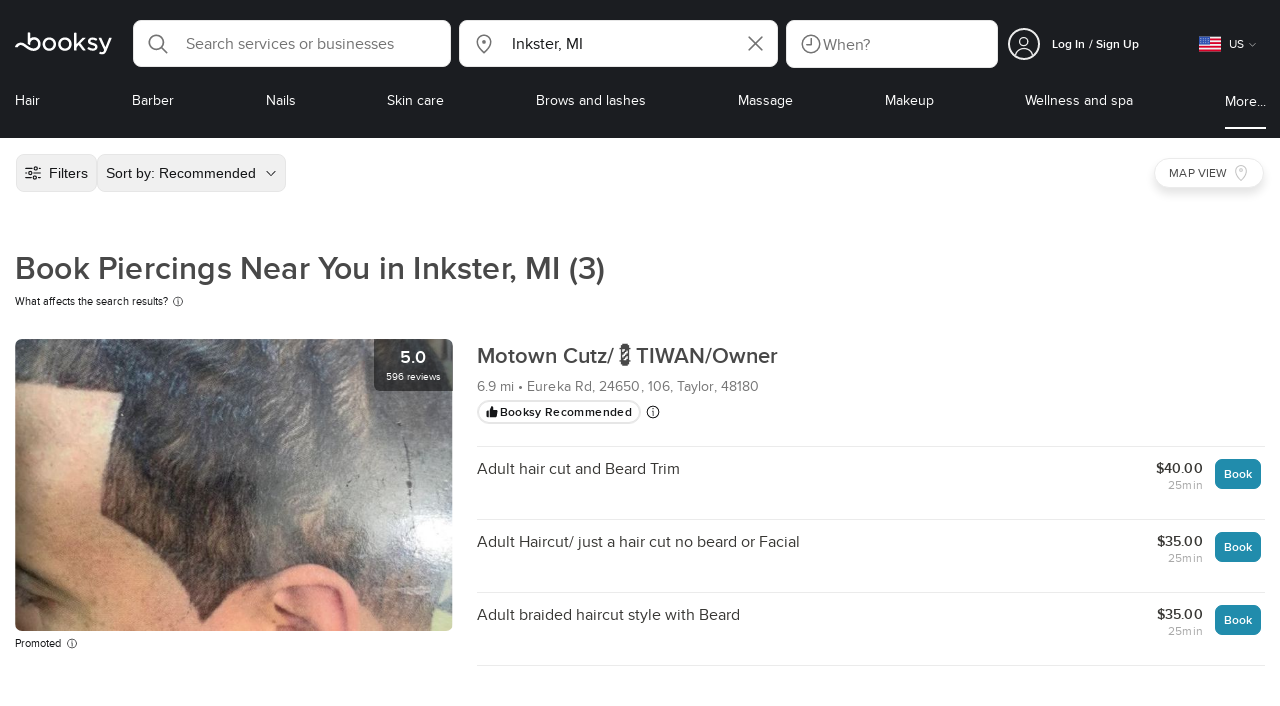

--- FILE ---
content_type: text/html; charset=utf-8
request_url: https://booksy.com/en-us/s/piercing/23805_inkster
body_size: 46796
content:
<!doctype html>
<html data-n-head-ssr lang="en" data-n-head="%7B%22lang%22:%7B%22ssr%22:%22en%22%7D%7D">
  <head >
    <meta data-n-head="ssr" charset="utf-8"><meta data-n-head="ssr" name="viewport" content="width=device-width, initial-scale=1, maximum-scale=1"><meta data-n-head="ssr" name="fb:extensions:title" content="Booksy"><meta data-n-head="ssr" name="google-site-verification" content="xKi3xoZIdH1nrdejdc7Jb-DZfC2x7R0zDhgxVg1AWms"><meta data-n-head="ssr" name="google-site-verification" content="K2Y48etbyJ3kYzHdhNz2wgsCRQpcbfEN4bTVJ16pAGY"><meta data-n-head="ssr" data-hid="mobile-web-app-capable" name="mobile-web-app-capable" content="yes"><meta data-n-head="ssr" data-hid="apple-mobile-web-app-title" name="apple-mobile-web-app-title" content="Booksy"><meta data-n-head="ssr" data-hid="theme-color" name="theme-color" content="#00a3ad"><meta data-n-head="ssr" data-hid="og:site_name" property="og:site_name" content="Booksy"><meta data-n-head="ssr" data-hid="og:type" property="og:type" content="website"><meta data-n-head="ssr" data-hid="og:image:secure_url" property="og:image:secure_url" content="undefined"><meta data-n-head="ssr" data-hid="og:url" property="og:url" content="https://booksy.com/en-us/s/piercing/23805_inkster"><meta data-n-head="ssr" data-hid="fb:app_id" property="fb:app_id" content="523698674383043"><meta data-n-head="ssr" data-hid="og:title" property="og:title" content="Piercings Near Me in Inkster"><meta data-n-head="ssr" data-hid="description" name="description" content="Top piercing shops in Inkster! Book safe piercings at local studios. See photos, prices &amp; reviews in Inkster, MI. Find &amp; Book now!"><meta data-n-head="ssr" data-hid="og:description" property="og:description" content="Top piercing shops in Inkster! Book safe piercings at local studios. See photos, prices &amp; reviews in Inkster, MI. Find &amp; Book now!"><meta data-n-head="ssr" data-hid="robots" name="robots" content="index, follow"><title>Piercings Near Me in Inkster</title><link data-n-head="ssr" rel="icon" type="image/x-icon" href="/favicon.ico"><link data-n-head="ssr" rel="preconnect" href="https://appsflyer.com"><link data-n-head="ssr" rel="preconnect" href="https://wa.appsflyer.com"><link data-n-head="ssr" rel="preconnect" href="https://cdn.appsflyer.com"><link data-n-head="ssr" rel="preconnect" href="https://www.google.com"><link data-n-head="ssr" rel="preconnect" href="https://cdn.apple-mapkit.com"><link data-n-head="ssr" rel="preconnect" href="https://app.link"><link data-n-head="ssr" rel="preconnect" href="https://g.doubleclick.net"><link data-n-head="ssr" rel="preconnect" href="https://storage.googleapis.com"><link data-n-head="ssr" rel="preconnect" href="https://www.google-analytics.com"><link data-n-head="ssr" rel="preconnect" href="https://connect.facebook.net"><link data-n-head="ssr" rel="preconnect" href="https://banner.appsflyer.com"><link data-n-head="ssr" rel="preconnect" href="https://impressions.onelink.me"><link data-n-head="ssr" rel="preconnect" href="https://stats.g.doubleclick.net"><link data-n-head="ssr" rel="preconnect" href="https://wa.onelink.me"><link data-n-head="ssr" rel="apple-touch-icon" sizes="180x180" href="/apple-touch-icon.png"><link data-n-head="ssr" rel="apple-touch-icon" sizes="120x120" href="/apple-touch-icon-120x120.png"><link data-n-head="ssr" rel="apple-touch-icon-precomposed" sizes="180x180" href="/apple-touch-icon-precomposed.png"><link data-n-head="ssr" rel="apple-touch-icon-precomposed" sizes="120x120" href="/apple-touch-icon-120x120-precomposed.png"><link data-n-head="ssr" rel="manifest" href="/_nuxt/manifest.4a2f12f5.json"><link data-n-head="ssr" rel="shortcut icon" href="https://dk2h3gy4kn9jw.cloudfront.net/web-2019/4a086e50/icons/icon_64.9w180g60g00.png"><link data-n-head="ssr" rel="canonical" href="https://booksy.com/en-us/s/piercing/23805_inkster"><script data-n-head="ssr" type="text/javascript" src="https://pg.feroot.com/v1/bundle/7c7d3c18-3309-48c6-a1b8-966081b8ff7d"></script><script data-n-head="ssr" src="https://www.googletagmanager.com/gtag/js" async defer></script><script data-n-head="ssr" defer>!function(f,b,e,v,n,t,s){if(f.fbq)return;n=f.fbq=function(){n.callMethod?n.callMethod.apply(n,arguments):n.queue.push(arguments)};if(!f._fbq)f._fbq=n;n.push=n;n.loaded=!0;n.version='2.0';n.queue=[];t=b.createElement(e);t.async=!0;t.src=v;s=b.getElementsByTagName(e)[0];s.parentNode.insertBefore(t,s)}(window,document,'script','https://connect.facebook.net/en_US/fbevents.js');</script><script data-n-head="ssr" async defer>
                    <!-- Google Tag Manager -->
                    (function(w,d,s,l,i){var tD = new Date().toISOString().slice(0, 10);w[l]=w[l]||[];w[l].push({'gtm.start':
                    new Date().getTime(),event:'gtm.js'});var f=d.getElementsByTagName(s)[0],
                    j=d.createElement(s),dl=l!='dataLayer'?'&l='+l:'';j.async=true;j.src=
                    'https://www.googletagmanager.com/gtm.js?id='+i+dl+'&_='+tD;f.parentNode.insertBefore(j,f);
                    })(window,document, 'script', 'dataLayer', 'GTM-5WMDS6F');
                    <!-- End Google Tag Manager -->
                </script><link rel="preload" href="https://dk2h3gy4kn9jw.cloudfront.net/web-2019/4a086e50/8e5b4bf.js" as="script"><link rel="preload" href="https://dk2h3gy4kn9jw.cloudfront.net/web-2019/4a086e50/e3b1930.js" as="script"><link rel="preload" href="https://dk2h3gy4kn9jw.cloudfront.net/web-2019/4a086e50/be78887.js" as="script"><link rel="preload" href="https://dk2h3gy4kn9jw.cloudfront.net/web-2019/4a086e50/css/43fb8b5.css" as="style"><link rel="preload" href="https://dk2h3gy4kn9jw.cloudfront.net/web-2019/4a086e50/4d91bdb.js" as="script"><link rel="preload" href="https://dk2h3gy4kn9jw.cloudfront.net/web-2019/4a086e50/css/a408a27.css" as="style"><link rel="preload" href="https://dk2h3gy4kn9jw.cloudfront.net/web-2019/4a086e50/e5a8005.js" as="script"><link rel="preload" href="https://dk2h3gy4kn9jw.cloudfront.net/web-2019/4a086e50/img/header-bg.f0d45f5.jpg" as="image"><link rel="preload" href="https://dk2h3gy4kn9jw.cloudfront.net/web-2019/4a086e50/img/header-bg-pl.d057534.jpg" as="image"><link rel="preload" href="https://dk2h3gy4kn9jw.cloudfront.net/web-2019/4a086e50/css/1b7b9ff.css" as="style"><link rel="preload" href="https://dk2h3gy4kn9jw.cloudfront.net/web-2019/4a086e50/95325be.js" as="script"><link rel="preload" href="https://dk2h3gy4kn9jw.cloudfront.net/web-2019/4a086e50/css/88731c9.css" as="style"><link rel="preload" href="https://dk2h3gy4kn9jw.cloudfront.net/web-2019/4a086e50/2b5e390.js" as="script"><link rel="preload" href="https://dk2h3gy4kn9jw.cloudfront.net/web-2019/4a086e50/07aae2a.js" as="script"><link rel="preload" href="https://dk2h3gy4kn9jw.cloudfront.net/web-2019/4a086e50/1b81e5a.js" as="script"><link rel="preload" href="https://dk2h3gy4kn9jw.cloudfront.net/web-2019/4a086e50/52846db.js" as="script"><link rel="preload" href="https://dk2h3gy4kn9jw.cloudfront.net/web-2019/4a086e50/687be87.js" as="script"><link rel="preload" href="https://dk2h3gy4kn9jw.cloudfront.net/web-2019/4a086e50/0914280.js" as="script"><link rel="preload" href="https://dk2h3gy4kn9jw.cloudfront.net/web-2019/4a086e50/css/d25de80.css" as="style"><link rel="preload" href="https://dk2h3gy4kn9jw.cloudfront.net/web-2019/4a086e50/8beaea0.js" as="script"><link rel="preload" href="https://dk2h3gy4kn9jw.cloudfront.net/web-2019/4a086e50/css/7e87082.css" as="style"><link rel="preload" href="https://dk2h3gy4kn9jw.cloudfront.net/web-2019/4a086e50/f6a8f92.js" as="script"><link rel="preload" href="https://dk2h3gy4kn9jw.cloudfront.net/web-2019/4a086e50/css/54ee6f5.css" as="style"><link rel="preload" href="https://dk2h3gy4kn9jw.cloudfront.net/web-2019/4a086e50/2344eed.js" as="script"><link rel="preload" href="https://dk2h3gy4kn9jw.cloudfront.net/web-2019/4a086e50/css/246446a.css" as="style"><link rel="preload" href="https://dk2h3gy4kn9jw.cloudfront.net/web-2019/4a086e50/1efd165.js" as="script"><link rel="preload" href="https://dk2h3gy4kn9jw.cloudfront.net/web-2019/4a086e50/css/c93a7a4.css" as="style"><link rel="preload" href="https://dk2h3gy4kn9jw.cloudfront.net/web-2019/4a086e50/75efca1.js" as="script"><link rel="preload" href="https://dk2h3gy4kn9jw.cloudfront.net/web-2019/4a086e50/css/ea90fd2.css" as="style"><link rel="preload" href="https://dk2h3gy4kn9jw.cloudfront.net/web-2019/4a086e50/64bbdc9.js" as="script"><link rel="preload" href="https://dk2h3gy4kn9jw.cloudfront.net/web-2019/4a086e50/css/58f7990.css" as="style"><link rel="preload" href="https://dk2h3gy4kn9jw.cloudfront.net/web-2019/4a086e50/6512626.js" as="script"><link rel="preload" href="https://dk2h3gy4kn9jw.cloudfront.net/web-2019/4a086e50/css/9b45133.css" as="style"><link rel="preload" href="https://dk2h3gy4kn9jw.cloudfront.net/web-2019/4a086e50/104b8b3.js" as="script"><link rel="preload" href="https://dk2h3gy4kn9jw.cloudfront.net/web-2019/4a086e50/408f4e0.js" as="script"><link rel="preload" href="https://dk2h3gy4kn9jw.cloudfront.net/web-2019/4a086e50/b5f3aa1.js" as="script"><link rel="preload" href="https://dk2h3gy4kn9jw.cloudfront.net/web-2019/4a086e50/96706fb.js" as="script"><link rel="preload" href="https://dk2h3gy4kn9jw.cloudfront.net/web-2019/4a086e50/css/d9dc917.css" as="style"><link rel="preload" href="https://dk2h3gy4kn9jw.cloudfront.net/web-2019/4a086e50/43864ab.js" as="script"><link rel="preload" href="https://dk2h3gy4kn9jw.cloudfront.net/web-2019/4a086e50/css/00f6f38.css" as="style"><link rel="preload" href="https://dk2h3gy4kn9jw.cloudfront.net/web-2019/4a086e50/e5adb8c.js" as="script"><link rel="preload" href="https://dk2h3gy4kn9jw.cloudfront.net/web-2019/4a086e50/css/f22587c.css" as="style"><link rel="preload" href="https://dk2h3gy4kn9jw.cloudfront.net/web-2019/4a086e50/48c086b.js" as="script"><link rel="preload" href="https://dk2h3gy4kn9jw.cloudfront.net/web-2019/4a086e50/css/57fa161.css" as="style"><link rel="preload" href="https://dk2h3gy4kn9jw.cloudfront.net/web-2019/4a086e50/4565f84.js" as="script"><link rel="stylesheet" href="https://dk2h3gy4kn9jw.cloudfront.net/web-2019/4a086e50/css/43fb8b5.css"><link rel="stylesheet" href="https://dk2h3gy4kn9jw.cloudfront.net/web-2019/4a086e50/css/a408a27.css"><link rel="stylesheet" href="https://dk2h3gy4kn9jw.cloudfront.net/web-2019/4a086e50/css/1b7b9ff.css"><link rel="stylesheet" href="https://dk2h3gy4kn9jw.cloudfront.net/web-2019/4a086e50/css/88731c9.css"><link rel="stylesheet" href="https://dk2h3gy4kn9jw.cloudfront.net/web-2019/4a086e50/css/d25de80.css"><link rel="stylesheet" href="https://dk2h3gy4kn9jw.cloudfront.net/web-2019/4a086e50/css/7e87082.css"><link rel="stylesheet" href="https://dk2h3gy4kn9jw.cloudfront.net/web-2019/4a086e50/css/54ee6f5.css"><link rel="stylesheet" href="https://dk2h3gy4kn9jw.cloudfront.net/web-2019/4a086e50/css/246446a.css"><link rel="stylesheet" href="https://dk2h3gy4kn9jw.cloudfront.net/web-2019/4a086e50/css/c93a7a4.css"><link rel="stylesheet" href="https://dk2h3gy4kn9jw.cloudfront.net/web-2019/4a086e50/css/ea90fd2.css"><link rel="stylesheet" href="https://dk2h3gy4kn9jw.cloudfront.net/web-2019/4a086e50/css/58f7990.css"><link rel="stylesheet" href="https://dk2h3gy4kn9jw.cloudfront.net/web-2019/4a086e50/css/9b45133.css"><link rel="stylesheet" href="https://dk2h3gy4kn9jw.cloudfront.net/web-2019/4a086e50/css/d9dc917.css"><link rel="stylesheet" href="https://dk2h3gy4kn9jw.cloudfront.net/web-2019/4a086e50/css/00f6f38.css"><link rel="stylesheet" href="https://dk2h3gy4kn9jw.cloudfront.net/web-2019/4a086e50/css/f22587c.css"><link rel="stylesheet" href="https://dk2h3gy4kn9jw.cloudfront.net/web-2019/4a086e50/css/57fa161.css">
  </head>
  <body >
    <div data-server-rendered="true" id="__nuxt"><!----><div id="__layout"><div data-view="my-booksy" id="page" data-v-62348086><svg version="1.1" xmlns="http://www.w3.org/2000/svg" xmlns:xlink="http://www.w3.org/1999/xlink" data-v-517406a6 data-v-62348086><symbol id="logo" viewBox="0 0 76 17" data-v-5d38db51 data-v-517406a6><path d="M68.7192704,3.92109317 C68.947897,3.92009938 69.1766237,3.91910559 69.4052504,3.92129193 C70.0205293,3.92685714 70.0715021,3.99890683 69.8475823,4.5491677 C69.4793562,5.45450932 69.1116309,6.35995031 68.740701,7.26419876 C67.9064092,9.29878261 67.0702146,11.332472 66.2351216,13.3666584 C66.0423462,13.836323 65.8223319,14.291677 65.530515,14.7100621 C64.9391702,15.5578634 64.1505436,16.0114286 63.0850215,15.9997019 C62.4760515,15.9930435 61.8991273,15.8960497 61.3380258,15.6745342 C60.981216,15.5336149 60.8204864,15.4412919 61.0409013,15.0190311 C61.1295279,14.8492919 61.186309,14.6635528 61.2666237,14.4891429 C61.4802289,14.0253416 61.5024607,14.0224596 61.9753362,14.1917019 C62.1892418,14.2681242 62.4087554,14.3436522 62.6320744,14.3758509 C63.3284692,14.476323 63.859628,14.2330435 64.2337625,13.6206708 C64.4789127,13.2192795 64.5515165,12.8759255 64.3302003,12.4083478 C63.1351931,9.88332919 61.9809442,7.33922981 60.8134764,4.8013913 C60.7405722,4.64288199 60.6660658,4.48437267 60.6060801,4.32089441 C60.5173534,4.07850932 60.5878541,3.95259627 60.8444206,3.92973913 C61.0712446,3.90956522 61.3012732,3.92556522 61.5301001,3.92556522 C62.5704864,3.92864596 62.3477682,3.82121739 62.7462375,4.71821118 C63.544578,6.51478261 64.327897,8.31781366 65.1226323,10.1159752 L65.2879685,10.451677 C65.2879685,10.451677 65.3400429,10.5595031 65.4052361,10.5595031 C65.4704292,10.5595031 65.5659657,10.5704348 65.6398712,10.4387578 C65.6686123,10.387677 65.7006581,10.3120497 65.7291989,10.2386087 C65.7365093,10.2089938 65.7444206,10.1806708 65.7544349,10.1553292 C66.5092132,8.24 67.2484692,6.31870807 67.9961373,4.40059627 C68.1830043,3.92109317 68.189814,3.92337888 68.7192704,3.92109317 Z M55.8849356,7.47826087 C56.5141345,7.69659627 57.166867,7.84228571 57.7834478,8.0997764 C58.2741488,8.30469565 58.7311016,8.55542857 59.1059371,8.9383354 C60.0133333,9.86544099 59.8473963,11.5977143 58.8787124,12.4855652 C58.2754506,13.0384099 57.5522175,13.3169689 56.7358512,13.370236 C55.4143634,13.4562981 54.192618,13.1437516 53.0651073,12.4631056 C52.2714735,11.9839006 52.2565522,11.9369938 52.7903147,11.2183851 C53.1518312,10.731528 53.1050644,10.5129938 53.8513305,11.0181366 C54.7012446,11.5932422 55.6511016,11.8710062 56.6939914,11.781764 C57.0757368,11.7490683 57.4166237,11.6353789 57.6839056,11.3553292 C58.1246352,10.8934161 58.0636481,10.2828323 57.5429041,9.91145342 C57.1795851,9.65227329 56.7512732,9.5397764 56.3353791,9.40452174 C55.9523319,9.28 55.5602718,9.18320497 55.1749213,9.06544099 C54.7706438,8.94201242 54.3877969,8.76760248 54.0183691,8.56308075 C52.4512303,7.69530435 52.5358512,5.79826087 53.4781974,4.79413665 C54.0560229,4.17848447 54.7804578,3.8649441 55.6211588,3.81018634 C55.7962089,3.79875776 55.9725608,3.80849689 56.1483119,3.80849689 C57.2354649,3.76924224 58.221774,4.10713043 59.1545064,4.62618634 C59.5394564,4.84054658 59.5616881,4.95055901 59.3401717,5.33654658 C59.2184979,5.54862112 59.0845064,5.75363975 58.9580258,5.96303106 C58.8360515,6.16477019 58.6664092,6.19915528 58.4621173,6.10275776 C58.3509585,6.05038509 58.2429041,5.99145342 58.1358512,5.93132919 C57.530186,5.5910559 56.8734478,5.39796273 56.186867,5.34231056 C55.7859943,5.30981366 55.3799142,5.38742857 55.0250072,5.60655901 C54.4215451,5.9788323 54.4044206,6.65093168 54.9811445,7.06017391 C55.2567382,7.25575155 55.5691845,7.36874534 55.8849356,7.47826087 Z M47.6083119,7.71786335 C47.3660658,7.97187578 47.3630615,7.99234783 47.5883834,8.288 C48.6699285,9.70742857 49.7561803,11.1234783 50.8378255,12.5429068 C50.9590987,12.701913 51.1876252,12.8420373 51.0763662,13.0778634 C50.9678112,13.3084224 50.7187554,13.254559 50.5112589,13.2564472 C50.2298569,13.2589317 49.9473534,13.2418385 49.6673534,13.2610186 C49.3550072,13.2824845 49.1411016,13.1703851 48.9514306,12.9201491 C48.2012589,11.9301366 47.4353648,10.9518509 46.6723748,9.97147826 C46.0563948,9.18012422 46.1486266,9.22554037 45.6666381,9.66807453 C45.3447783,9.98559006 44.9403004,10.3986087 44.790186,10.6105839 C44.728598,10.7213913 44.6778255,10.8360745 44.6393705,10.9554286 C44.5548498,11.2838758 44.5837911,11.6273292 44.5837911,11.6273292 L44.5837911,12.0661863 C44.6008155,12.2518261 44.5929041,12.441441 44.5837911,12.6302609 C44.580887,12.6883975 44.5779828,12.7464348 44.5756795,12.8042733 C44.5620601,13.1372919 44.4618169,13.2407453 44.1317454,13.2535652 C43.8156938,13.2658882 43.4983405,13.2662857 43.182289,13.2532671 C42.8282833,13.238559 42.7701001,13.1769441 42.7673963,12.8006957 C42.7607868,11.9106584 42.7648927,11.0205217 42.7648927,10.1304845 C42.7647926,8.99607453 42.7647926,7.8616646 42.7647926,6.72725466 C42.7647926,4.82504348 42.7647926,2.92273292 42.7648927,1.02042236 C42.7649928,0.880795031 42.7693991,0.741167702 42.7665951,0.601639752 C42.7621888,0.384397516 42.8816595,0.272298137 43.0849499,0.265838509 C43.453877,0.254012422 43.8239056,0.247950311 44.1925322,0.263751553 C44.4539056,0.274981366 44.5524464,0.393540373 44.5754793,0.665440994 C44.585794,0.786881988 44.5784835,0.909614907 44.5784835,1.03185093 C44.5784835,3.28318012 44.5756795,5.53450932 44.5837911,7.78583851 L44.5837911,8.21465839 C44.6046209,8.24924224 44.6378684,8.27746584 44.6906438,8.29515528 C44.8526753,8.34951553 44.9703433,8.11915528 45.0878112,7.99761491 C46.3048498,6.73898137 47.5209871,5.47945342 48.7274106,4.21078261 C48.9237911,4.00427329 49.1246781,3.89913043 49.4156938,3.91562733 C49.8013448,3.93749068 50.1891989,3.92288199 50.5761516,3.9213913 C50.7407868,3.92069565 50.9028183,3.93361491 50.9778255,4.10603727 C51.0522318,4.27696894 50.8971102,4.35845963 50.8056795,4.45197516 C50.1320172,5.14047205 49.4520458,5.82290683 48.7769814,6.51001242 C48.3843205,6.90971429 47.9949642,7.31249689 47.6083119,7.71786335 Z M31.2661439,8.57639752 C31.2714735,5.99016149 33.2021316,3.73684472 36.1541488,3.73475488 C39.2325465,3.73257143 41.1077253,6.21962733 40.9995708,8.5938882 C41.0656652,10.8840745 39.3444063,13.4264845 36.1220029,13.4359764 C33.1684835,13.4446708 31.2608584,11.2054658 31.2661439,8.57639752 Z M39.1888841,8.62996273 C39.2723033,7.09614907 37.9856652,5.2301118 35.9073963,5.39309317 C34.8532904,5.4757764 34.072475,5.95875776 33.5519313,6.84144099 C33.0815594,7.63935404 32.9596853,8.50653416 33.1931187,9.41376398 C33.723176,11.4734907 35.8766524,12.3437516 37.5716738,11.4321491 C38.6797568,10.8360745 39.141216,9.84198758 39.1888841,8.62996273 Z M19.9487953,8.58414907 C19.9506009,6.16159006 21.7844206,3.73078261 24.8307725,3.7330651 C27.8595994,3.73525466 29.7346781,6.10524224 29.696123,8.58583851 C29.7094421,11.1327205 27.8129328,13.455205 24.7633763,13.4356273 C21.7395565,13.4162484 19.9468956,11.0423851 19.9487953,8.58414907 Z M27.0669671,10.7989068 C28.0356509,9.69609938 28.156824,8.03895652 27.3656938,6.80318012 C26.7768526,5.88322981 25.9416595,5.38186335 24.6663376,5.39160248 C24.0426466,5.3567205 23.3829041,5.62146584 22.8047783,6.1355528 C21.5374678,7.2626087 21.4040773,9.40531677 22.5594278,10.7364969 C23.8494707,12.2229068 25.966495,12.0518758 27.0669671,10.7989068 Z M11.5540057,4.13714286 C12.2692275,3.71627329 13.0633619,3.49247205 13.86701,3.52556522 C15.5752504,3.59602484 16.9225751,4.36849689 17.8147496,5.84606211 C18.3441059,6.72268323 18.528269,7.67890683 18.5148498,8.69932919 C18.4997282,9.84546584 18.1719599,10.8653913 17.432103,11.7391304 C16.5022747,12.8373665 15.3007582,13.3676522 13.855794,13.488795 C11.7246495,13.6675776 9.99407725,12.8000994 8.36835479,11.5917516 C7.56600858,10.9953789 6.75735336,10.4087453 5.91174535,9.87329193 C5.53831187,9.63686957 5.14134478,9.45729193 4.71353362,9.34439752 C3.75246066,9.09078261 2.82773963,9.45699379 2.30879828,10.297441 C2.26283262,10.3717764 2.21376252,10.4455155 2.17911302,10.525118 C2.07516452,10.7639255 1.89741059,10.8585342 1.63643777,10.8502857 C1.24988555,10.8380621 0.862432046,10.855354 0.475879828,10.8448199 C0.0154220315,10.8321988 -0.0984406295,10.6686211 0.0806151645,10.2508323 C0.687181688,8.83537888 1.75640916,7.94265839 3.25995708,7.5986087 C4.65454936,7.27950311 5.94469242,7.56024845 7.10034335,8.40367702 C7.78001431,8.89957764 8.43925608,9.42350311 9.1267382,9.90817391 C10.0598712,10.565764 11.0185408,11.2018882 12.1323319,11.5088696 C13.30701,11.8325466 14.4624607,11.7913043 15.5036481,11.0456646 C16.1158226,10.6073043 16.5193991,10.0289193 16.6349642,9.28546584 C16.7895851,8.29058385 16.6842346,7.34081988 16.0550358,6.4992795 C14.8686409,4.91259627 12.5534335,4.98951553 11.47299,6.66802484 C11.1653505,7.14593789 10.972475,7.66409938 11.0038197,8.24745342 C11.0168383,8.49103106 11.0203433,8.73768944 10.9962089,8.9797764 C10.9677682,9.26419876 10.8030329,9.37202484 10.5654936,9.24879503 C10.1291702,9.02270807 9.7241917,8.74255901 9.33563662,8.44223602 C9.14246066,8.29296894 9.1772103,8.06886957 9.17711016,7.86067081 C9.17701001,6.65649689 9.17711016,5.45212422 9.17851216,4.24795031 C9.17851216,3.04367702 9.17620887,1.83940373 9.17951359,0.635130435 C9.18091559,0.0835776398 9.21536481,0.0546583851 9.78818312,0.0483975155 C9.96403433,0.0465093168 10.1398856,0.0465093168 10.3157368,0.0483975155 C10.9151931,0.0548571429 11.0038197,0.144 11.0057225,0.759354037 C11.0083262,1.56223602 11.0064235,2.36501863 11.0064235,3.16790062 C11.0064235,3.37729193 11.0060229,3.58678261 11.0065236,3.79617391 C11.0079256,4.44710559 11.013133,4.45545342 11.5540057,4.13714286 Z" id="Shape" data-v-5d38db51></path></symbol></svg> <header data-testid="header" class="purify_sOU1G3rMo8M8Irio1GksdQ== purify_Iv6nBt77AdqR7o3HWZSrWw=="><!----> <section style="min-height:auto;"><div class="purify_ysvwEdRYGZiU1zmxHt7Suw=="><div class="purify_rlJqDBNklBJQClhNX8wR7A== purify_5lh6T3e9rsnraktSdFHHmA=="><div class="purify_6Wf2uaPg+Gpg00jLJvXXWQ=="><a href="/en-us/" data-testid="home-link" class="nuxt-link-active purify_IiGT0FxDWWwP-ar3nB0UTw=="><svg viewBox="0 0 76 17" class="icon purify_Xo8GXQinolmJM5aoyT4VwA==" data-v-5d38db51><title data-v-5d38db51>Booksy logo</title> <use xmlns:xlink="http://www.w3.org/1999/xlink" xlink:href="#logo" data-v-5d38db51></use></svg></a></div> <div class="purify_7YfSmChmSIuJRNbU1BE59g== purify_ZK+2ziiuCkfxer0oW4ZwIw=="><div data-testid="search-what-desktop"><div data-testid="what-search-dropdown" class="b-dropdown b-input-dropdown b-w-100p purify_URXoMpRou7ugTP4XCptk2A=="><div role="button" class="b-dropdown-toggle"><div class="b-form-field"><!----> <div class="b-form-group purify_MTLEmVXNC6RaiuoKU0omkQ=="><div class="b-form-group-icon"><svg xmlns="http://www.w3.org/2000/svg" fill="none" viewBox="0 0 24 24" role="img" width="24" height="24" class="b-icon"><path fill="currentColor" fill-rule="evenodd" d="M10.33 2.5a7.83 7.83 0 1 0 4.943 13.904l4.861 4.862a.8.8 0 0 0 1.132-1.132l-4.862-4.862A7.83 7.83 0 0 0 10.33 2.5zM4.1 10.33a6.23 6.23 0 1 1 12.46 0 6.23 6.23 0 0 1-12.46 0z" clip-rule="evenodd"></path></svg></div> <!----> <input type="text" placeholder="Search services or businesses" value="" class="b-form-control purify_OvCnG2pVikn-QHwjez697A=="> <!----> <!----> <!----> <!----> <!----> <!----></div> <!----></div></div> <!----></div></div> <div data-testid="search-where-desktop"><div data-testid="where-search-dropdown" class="b-dropdown b-input-dropdown b-w-100p purify_URXoMpRou7ugTP4XCptk2A=="><div role="button" class="b-dropdown-toggle"><div class="b-form-field"><!----> <div class="b-form-group purify_MTLEmVXNC6RaiuoKU0omkQ=="><div class="b-form-group-icon"><svg xmlns="http://www.w3.org/2000/svg" fill="none" viewBox="0 0 24 24" role="img" width="24" height="24" class="b-icon"><path fill="currentColor" d="M12 11.85a1.899 1.899 0 1 0 0-3.799 1.899 1.899 0 0 0 0 3.798z"></path><path fill="currentColor" fill-rule="evenodd" d="M12 2.5c-4.072 0-7.44 3.272-7.44 7.389 0 2.48.977 4.606 2.316 6.46 1.306 1.808 2.993 3.41 4.52 4.859l.092.086a.75.75 0 0 0 1.026.006c1.576-1.462 3.302-3.09 4.629-4.942 1.333-1.862 2.297-3.994 2.297-6.469C19.44 5.772 16.073 2.5 12 2.5zM6.06 9.889C6.06 6.619 8.736 4 12 4c3.263 0 5.94 2.62 5.94 5.889 0 2.062-.797 3.893-2.017 5.595-1.093 1.526-2.498 2.911-3.914 4.237-1.409-1.342-2.816-2.725-3.917-4.25-1.226-1.698-2.033-3.52-2.033-5.582z" clip-rule="evenodd"></path></svg></div> <!----> <input type="text" placeholder="Where?" value="Inkster, MI" class="b-form-control purify_OvCnG2pVikn-QHwjez697A=="> <!----> <!----> <!----> <!----> <div class="b-form-group-addon-after"><div class="b-actions"><svg xmlns="http://www.w3.org/2000/svg" fill="none" viewBox="0 0 24 24" role="img" width="24" height="24" data-testid="search-dropdown-clear-icon" class="b-mr-1 b-icon"><path fill="currentColor" fill-rule="evenodd" d="M3.265 3.265a.9.9 0 0 1 1.272 0L12 10.727l7.463-7.462a.9.9 0 1 1 1.272 1.272L13.273 12l7.462 7.463a.9.9 0 0 1-1.272 1.272L12 13.273l-7.463 7.462a.9.9 0 0 1-1.272-1.272L10.727 12 3.265 4.537a.9.9 0 0 1 0-1.272z" clip-rule="evenodd"></path></svg></div></div> <!----></div> <!----></div></div> <!----></div> <div data-testid="search-where-desktop-location-tutorial" class="modal modal -size-sm" style="display:none;"><div data-testid="location-tutorial-modal" class="modal__content"><div class="b-px-6 b-pt-6 b-flex b-justify-end"><button type="button" data-testid="where-search-dropdown-tutorial-modal-btn" class="b-button b-line-base b-button-lite b-button-icononly purify_kor-DHlneZEARZEgcKfFCg=="><svg xmlns="http://www.w3.org/2000/svg" fill="none" viewBox="0 0 24 24" role="img" width="24" height="24" class="b-button-icon b-icon b-text-default"><path fill="currentColor" fill-rule="evenodd" d="M3.265 3.265a.9.9 0 0 1 1.272 0L12 10.727l7.463-7.462a.9.9 0 1 1 1.272 1.272L13.273 12l7.462 7.463a.9.9 0 0 1-1.272 1.272L12 13.273l-7.463 7.462a.9.9 0 0 1-1.272-1.272L10.727 12 3.265 4.537a.9.9 0 0 1 0-1.272z" clip-rule="evenodd"></path></svg> <!----> <!----></button></div> <div class="b-pb-10 b-px-10"><div><span data-testid="location-tutorial-header" class="b-h1 b-mb-4"></span> <p class="b-font-h5 b-mb-8"></p> <div class="b-flex b-flex-column b-flex-gap-4"><div class="b-flex b-flex-gap-3 b-items-center"><span class="purify_6S-SQF5vHQu57U44FfTfIA==">1</span> <span class="b-font-h5">Click on the three-dot menu icon in the top-right corner of the browser window</span></div><div class="b-flex b-flex-gap-3 b-items-center"><span class="purify_6S-SQF5vHQu57U44FfTfIA==">2</span> <span class="b-font-h5">Select &quot;Settings&quot; from the dropdown menu.</span></div><div class="b-flex b-flex-gap-3 b-items-center"><span class="purify_6S-SQF5vHQu57U44FfTfIA==">3</span> <span class="b-font-h5">Scroll down and click on &quot;Privacy and security&quot; in the left sidebar.</span></div><div class="b-flex b-flex-gap-3 b-items-center"><span class="purify_6S-SQF5vHQu57U44FfTfIA==">4</span> <span class="b-font-h5">Click on &quot;Site settings&quot; and scroll down to find the &quot;Location&quot; option.</span></div><div class="b-flex b-flex-gap-3 b-items-center"><span class="purify_6S-SQF5vHQu57U44FfTfIA==">5</span> <span class="b-font-h5">Toggle the switch to allow sites to request your physical location.</span></div><div class="b-flex b-flex-gap-3 b-items-center"><span class="purify_6S-SQF5vHQu57U44FfTfIA==">6</span> <span class="b-font-h5">Go back to Booksy and in the location search window click &quot;Use my current location&quot;.</span></div> <div class="b-mt-6 b-font-h5 text"><span>Read more: </span> <span data-testid="location-tutorial-read-more" class="purify_lQYyrxPSaZNSb1+UfiAaQw== b-link"></span></div></div></div></div></div></div></div> <div data-testid="search-when"><div data-testid="search-when-trigger" role="button" class="b-flex b-items-center b-justify-between b-w-100p b-rounded-lg b-py-3 b-pl-3 b-pr-2 b-cursor-pointer purify_0z9tUkFxMolaGQGZEyeu0Q=="><div class="purify_1ZOX0yt5SoN7fc3Jc-W6YA== b-flex b-items-center b-h-100p"><svg xmlns="http://www.w3.org/2000/svg" fill="none" viewBox="0 0 24 24" role="img" width="24" height="24" class="b-icon b-text-secondary purify_TfQhpwTdr2TAFQl+3khKSg=="><path fill="currentColor" d="M11.51 6.622a.75.75 0 0 1 1.5 0v6.052a.75.75 0 0 1-.75.75H7.83a.75.75 0 0 1 0-1.5h3.679V6.622z"></path><path fill="currentColor" fill-rule="evenodd" d="M12 2.5a9.5 9.5 0 1 0 0 19 9.5 9.5 0 0 0 0-19zM4 12a8 8 0 1 1 16 0 8 8 0 0 1-16 0z" clip-rule="evenodd"></path></svg> <span data-testid="search-when-trigger-placeholder" class="purify_5lS6SbZjDMnyQasiuQAQow==">
            When?
        </span></div> <!----></div> <div class="modal modal -size-sm" style="display:none;"><section class="modal__content"><div data-testid="search-when-modal" class="b-flex b-flex-column b-justify-between b-h-100p" data-v-c8a16ac2><div class="b-mt-6 b-mx-6" data-v-c8a16ac2><header class="b-mb-8 purify_-9C03J1T8-hXip98hqaV5Q==" data-v-c8a16ac2><!----> <div class="b-flex b-items-center b-justify-between"><span class="b-h2 b-font-bold">
            Preferred time
        </span> <button type="button" data-testid="search-when-modal-back-button-desktop" class="b-px-0 b-button b-line-base b-button-lite b-button-icononly b-button-size-xs purify_kor-DHlneZEARZEgcKfFCg=="><svg xmlns="http://www.w3.org/2000/svg" fill="none" viewBox="0 0 24 24" role="img" width="24" height="24" class="b-button-icon b-icon b-text-default"><path fill="currentColor" fill-rule="evenodd" d="M3.265 3.265a.9.9 0 0 1 1.272 0L12 10.727l7.463-7.462a.9.9 0 1 1 1.272 1.272L13.273 12l7.462 7.463a.9.9 0 0 1-1.272 1.272L12 13.273l-7.463 7.462a.9.9 0 0 1-1.272-1.272L10.727 12 3.265 4.537a.9.9 0 0 1 0-1.272z" clip-rule="evenodd"></path></svg> <!----> <!----></button></div></header> <section class="purify_4HCtKtUDJUltiUFPlIOj5A==" data-v-c8a16ac2><div data-testid="search-when-modal-datepicker" class="b-datepicker" data-v-47ed1a38 data-v-c8a16ac2><div class="b-datepicker-header-row" data-v-47ed1a38><div class="b-datepicker-month-row" data-v-47ed1a38><div data-testid="b-datepicker-prev-month" class="b-datepicker-nav b-datepicker-nav-disabled" data-v-47ed1a38><svg xmlns="http://www.w3.org/2000/svg" fill="none" viewBox="0 0 24 24" role="img" width="24" height="24" class="b-datepicker-nav-icon b-icon b-icon-rotate-90" data-v-47ed1a38><path fill="currentColor" fill-rule="evenodd" d="M6.22 8.97a.75.75 0 0 1 1.06 0L12 13.69l4.72-4.72a.75.75 0 1 1 1.06 1.06l-5.25 5.25a.75.75 0 0 1-1.06 0l-5.25-5.25a.75.75 0 0 1 0-1.06z" clip-rule="evenodd"></path></svg></div> <div class="b-datepicker-title" data-v-47ed1a38>
                January 2026
            </div> <div data-testid="b-datepicker-next-month" class="b-datepicker-nav" data-v-47ed1a38><svg xmlns="http://www.w3.org/2000/svg" fill="none" viewBox="0 0 24 24" role="img" width="24" height="24" class="b-datepicker-nav-icon b-icon b-icon-rotate-270" data-v-47ed1a38><path fill="currentColor" fill-rule="evenodd" d="M6.22 8.97a.75.75 0 0 1 1.06 0L12 13.69l4.72-4.72a.75.75 0 1 1 1.06 1.06l-5.25 5.25a.75.75 0 0 1-1.06 0l-5.25-5.25a.75.75 0 0 1 0-1.06z" clip-rule="evenodd"></path></svg></div></div></div> <ul class="b-datepicker-row" data-v-47ed1a38><li class="b-datepicker-day-name" data-v-47ed1a38>
            Sun
        </li><li class="b-datepicker-day-name" data-v-47ed1a38>
            Mon
        </li><li class="b-datepicker-day-name" data-v-47ed1a38>
            Tue
        </li><li class="b-datepicker-day-name" data-v-47ed1a38>
            Wed
        </li><li class="b-datepicker-day-name" data-v-47ed1a38>
            Thu
        </li><li class="b-datepicker-day-name" data-v-47ed1a38>
            Fri
        </li><li class="b-datepicker-day-name" data-v-47ed1a38>
            Sat
        </li></ul> <ul class="b-datepicker-days-row" data-v-47ed1a38><li class="b-datepicker-day-other b-datepicker-day-disabled" data-v-47ed1a38><span data-v-47ed1a38>28</span></li><li class="b-datepicker-day-other b-datepicker-day-disabled" data-v-47ed1a38><span data-v-47ed1a38>29</span></li><li class="b-datepicker-day-other b-datepicker-day-disabled" data-v-47ed1a38><span data-v-47ed1a38>30</span></li><li class="b-datepicker-day-other b-datepicker-day-disabled" data-v-47ed1a38><span data-v-47ed1a38>31</span></li><li class="b-datepicker-day-disabled" data-v-47ed1a38><span data-v-47ed1a38>1</span></li><li class="b-datepicker-day-disabled" data-v-47ed1a38><span data-v-47ed1a38>2</span></li><li class="b-datepicker-day-disabled" data-v-47ed1a38><span data-v-47ed1a38>3</span></li></ul><ul class="b-datepicker-days-row" data-v-47ed1a38><li class="b-datepicker-day-disabled" data-v-47ed1a38><span data-v-47ed1a38>4</span></li><li class="b-datepicker-day-disabled" data-v-47ed1a38><span data-v-47ed1a38>5</span></li><li class="b-datepicker-day-disabled" data-v-47ed1a38><span data-v-47ed1a38>6</span></li><li class="b-datepicker-day-disabled" data-v-47ed1a38><span data-v-47ed1a38>7</span></li><li class="b-datepicker-day-disabled" data-v-47ed1a38><span data-v-47ed1a38>8</span></li><li class="b-datepicker-day-disabled" data-v-47ed1a38><span data-v-47ed1a38>9</span></li><li class="b-datepicker-day-disabled" data-v-47ed1a38><span data-v-47ed1a38>10</span></li></ul><ul class="b-datepicker-days-row" data-v-47ed1a38><li class="b-datepicker-day-disabled" data-v-47ed1a38><span data-v-47ed1a38>11</span></li><li class="b-datepicker-day-disabled" data-v-47ed1a38><span data-v-47ed1a38>12</span></li><li class="b-datepicker-day-disabled" data-v-47ed1a38><span data-v-47ed1a38>13</span></li><li class="b-datepicker-day-disabled" data-v-47ed1a38><span data-v-47ed1a38>14</span></li><li class="b-datepicker-day-disabled" data-v-47ed1a38><span data-v-47ed1a38>15</span></li><li class="b-datepicker-day-disabled" data-v-47ed1a38><span data-v-47ed1a38>16</span></li><li class="b-datepicker-day-today" data-v-47ed1a38><span data-v-47ed1a38>17</span></li></ul><ul class="b-datepicker-days-row" data-v-47ed1a38><li data-v-47ed1a38><span data-v-47ed1a38>18</span></li><li data-v-47ed1a38><span data-v-47ed1a38>19</span></li><li data-v-47ed1a38><span data-v-47ed1a38>20</span></li><li data-v-47ed1a38><span data-v-47ed1a38>21</span></li><li data-v-47ed1a38><span data-v-47ed1a38>22</span></li><li data-v-47ed1a38><span data-v-47ed1a38>23</span></li><li data-v-47ed1a38><span data-v-47ed1a38>24</span></li></ul><ul class="b-datepicker-days-row" data-v-47ed1a38><li data-v-47ed1a38><span data-v-47ed1a38>25</span></li><li data-v-47ed1a38><span data-v-47ed1a38>26</span></li><li data-v-47ed1a38><span data-v-47ed1a38>27</span></li><li data-v-47ed1a38><span data-v-47ed1a38>28</span></li><li data-v-47ed1a38><span data-v-47ed1a38>29</span></li><li data-v-47ed1a38><span data-v-47ed1a38>30</span></li><li data-v-47ed1a38><span data-v-47ed1a38>31</span></li></ul></div></section> <div class="purify_iKNebPRwkDCZFbU82Urt6Q== b-mt-4" data-v-c8a16ac2><!----></div></div> <footer class="b-flex b-justify-center b-mx-4 b-flex-gap-2 purify_qOWEErU6hOwcYhsD+DOdaw==" data-v-c8a16ac2><!----> <button type="button" data-testid="search-when-modal-submit-button" class="b-button b-line-base b-button-primary b-button-block b-button-color-sea purify_kor-DHlneZEARZEgcKfFCg== purify_fDT3AUrYFqBvb2nfq4L1RQ==" data-v-c8a16ac2><!----> <span class="b-button-text">
            Schedule
        </span> <!----></button></footer></div></section></div></div></div> <div class="purify_L1rGNbVb1UCNNsTswxJc-A=="><div class="purify_wTh+HXqhCfkLGdFyiQSVBA=="><!----></div> <span data-testid="select-country" class="purify_a7+oDVYW-6TY1+6PDs-DLw=="><!----> <span class="purify_JfJ7xYNQ6ZGCToJPC3aN4w== purify_l8wESnkSHhsMN3do4Y0s6w== purify_9etQQJGx4uReNCHDGCNV3g==">
                            us
                        </span> <!----></span> <!----> <!----></div></div></div></section> <!----> <section><div class="purify_A50mJkUS2cW-oQxga63kRg=="><div data-testid="categories-list" data-v-789ec361><!----> <ul class="list" data-v-789ec361><li data-v-789ec361><a href="/en-us/s/hair-salon/23805_inkster" data-testid="category-Hair" data-v-789ec361><div class="name" data-v-789ec361>
                    Hair
                </div></a></li><li data-v-789ec361><a href="/en-us/s/barber-shop/23805_inkster" data-testid="category-Barber" data-v-789ec361><div class="name" data-v-789ec361>
                    Barber
                </div></a></li><li data-v-789ec361><a href="/en-us/s/nail-salon/23805_inkster" data-testid="category-Nails" data-v-789ec361><div class="name" data-v-789ec361>
                    Nails
                </div></a></li><li data-v-789ec361><a href="/en-us/s/skin-care/23805_inkster" data-testid="category-Skin care" data-v-789ec361><div class="name" data-v-789ec361>
                    Skin care
                </div></a></li><li data-v-789ec361><a href="/en-us/s/brows-lashes/23805_inkster" data-testid="category-Brows and lashes" data-v-789ec361><div class="name" data-v-789ec361>
                    Brows and lashes
                </div></a></li><li data-v-789ec361><a href="/en-us/s/massage/23805_inkster" data-testid="category-Massage" data-v-789ec361><div class="name" data-v-789ec361>
                    Massage
                </div></a></li><li data-v-789ec361><a href="/en-us/s/makeup/23805_inkster" data-testid="category-Makeup" data-v-789ec361><div class="name" data-v-789ec361>
                    Makeup
                </div></a></li><li data-v-789ec361><a href="/en-us/s/wellness-day-spa/23805_inkster" data-testid="category-Wellness and spa" data-v-789ec361><div class="name" data-v-789ec361>
                    Wellness and spa
                </div></a></li> <li class="dropdownContainer nuxt-link-exact-active" data-v-789ec361><span data-testid="more-categories" class="moreBtn" data-v-789ec361>
                    More...
                </span> <div data-testid="more-categories-dropdown" class="dropdown purify_IOky1SMDUIIoCuNiDSyrcQ==" data-v-789ec361><a href="/en-us/s/braids-locs/23805_inkster" data-testid="category-Braids and locs" class="link" data-v-789ec361><div data-v-789ec361>Braids and locs</div></a><a href="/en-us/s/tattoo-shop/23805_inkster" data-testid="category-Tattoos" class="link" data-v-789ec361><div data-v-789ec361>Tattoos</div></a><a href="/en-us/s/aesthetic-medicine/23805_inkster" data-testid="category-Medical aesthetics" class="link" data-v-789ec361><div data-v-789ec361>Medical aesthetics</div></a><a href="/en-us/s/hair-removal/23805_inkster" data-testid="category-Hair removal" class="link" data-v-789ec361><div data-v-789ec361>Hair removal</div></a><a href="/en-us/s/home-services/23805_inkster" data-testid="category-Home services" class="link" data-v-789ec361><div data-v-789ec361>Home services</div></a><a href="/en-us/s/piercing/23805_inkster" aria-current="page" data-testid="category-Piercing" class="link nuxt-link-exact-active nuxt-link-active" data-v-789ec361><div data-v-789ec361>Piercing</div></a><a href="/en-us/s/pet-services/23805_inkster" data-testid="category-Pet services" class="link" data-v-789ec361><div data-v-789ec361>Pet services</div></a><a href="/en-us/s/dental-orthodontics/23805_inkster" data-testid="category-Dental and orthodontics" class="link" data-v-789ec361><div data-v-789ec361>Dental and orthodontics</div></a><a href="/en-us/s/health-fitness/23805_inkster" data-testid="category-Health and fitness" class="link" data-v-789ec361><div data-v-789ec361>Health and fitness</div></a><a href="/en-us/s/professional-services/23805_inkster" data-testid="category-Professional services" class="link" data-v-789ec361><div data-v-789ec361>Professional services</div></a><a href="/en-us/s/other/23805_inkster" data-testid="category-Other" class="link" data-v-789ec361><div data-v-789ec361>Other</div></a></div></li></ul></div></div></section> <div class="modal [ modal -size-sm -with-margin ]" style="display:none;"></div></header> <main class="mainSection" data-v-62348086><div id="searchView" class="pageView" data-v-6891e760 data-v-62348086><div class="b-flex b-justify-between b-items-center b-pt-4 b-pb-2 b-px-4 b-bg-primary purify_MQro-en92yx8HEoskic5AA== purify_3ntvGKnFBO1cOnCnOaBrRQ==" data-v-6891e760><div class="b-flex b-flex-gap-3" data-v-6891e760><!----><!----><!----></div> <div data-v-035b5090 data-v-6891e760><div class="purify_jIwtf0yZp1o9bP8WUgmM9g==" data-v-035b5090><div class="purify_T7UZjpUn1GuALtnakANOlQ== purify_gW3dT3NLOxl-W0WoW9bazA== purify_l8wESnkSHhsMN3do4Y0s6w== purify_9etQQJGx4uReNCHDGCNV3g==">
        Map view
        <!----></div></div> <div class="modal modal -close-on-left -size-lg" style="display:none;" data-v-035b5090><div class="modal__content" data-v-035b5090><div class="purify_jv3dfla7j3NHNVhJ-Px2Cw==" data-v-035b5090><!----></div> <!----></div></div></div></div> <div class="purify_nBjP4FBmmVZEN58EGRvXlA==" data-v-6891e760><h1 data-testid="results-title" class="purify_K-mCOnkmEFVmCrLoqdqpFQ== purify_OGkAbDLb+QsMv4JzzeUxIw== purify_RkNsxMFAhvV-W05H-uL1fg==" data-v-6891e760><!---->
            Book Piercings Near You in Inkster, MI
            (3)</h1> <div class="purify_ImwiO1NpailL0G-r5NSsMw== purify_l8wESnkSHhsMN3do4Y0s6w== purify_52P5GEYkYEeXjRCTMzk16Q==" data-v-6891e760><!----></div></div> <!----> <!----> <section class="purify_tT0vQVN0EHYt0xeGCAu2Fw==" data-v-6891e760><!----> <div id="search-results" data-ba-screen-name="explore" data-v-6891e760><!----> <ul><li><div data-business-id="429611" data-is-blisting="false" class="business-list-item purify_fEo9WZ9+2Y3qk5dk6hLkGg== purify_JTfOOmPEVGG91NdCjw+7TA== purify_MEN6oGpfJ7RB7AQXQU9ovA=="><div><a href="/en-us/429611_motown-cutz-tiwan-owner_other_23818_taylor#ba_s=sr_1"><div class="purify_HV2TdhUiJF3sp1bde3Q9IQ== purify_PKrQ8dPCqlSY+jU1ryPF6A=="><div class="purify_rzSvk7+9X+5lKvMFLKdbog== purify_ZSzZ4lU3y5MPAEpB5waBJw==" style="padding-top:66.66666666666666%;"><!----></div> <!----> <div class="purify_usyv2rpvGUtUwrML9gAdkw== purify_l8wESnkSHhsMN3do4Y0s6w== purify_g832ubIS3YCPUO7s+fO+Zw== purify_EMWgrbHdkyX80BSf+nxMJg== purify_Joz24L481CgDV0o0b4TJpA=="><div data-testid="rank-average" class="purify_OWJikJGn+bo5eOkO1YvPjA== purify_NfHPFFw1TZxT-R2hYgiVug== purify_OGkAbDLb+QsMv4JzzeUxIw==">
        5.0
    </div> <div data-testid="rank-label" class="purify_Auh1nh616fUa8x+utD7ayQ== purify_JzmjgBf2j2CAW0RpD+YGRQ==">
        596 reviews
    </div></div> <!----></div> <!----> <!----> <!----> <!----></a> <div class="b-mb-1 purify_pIjgsOBKYCiLPd8RBcxlqA== purify_l8wESnkSHhsMN3do4Y0s6w== purify_52P5GEYkYEeXjRCTMzk16Q=="><!----></div></div> <div class="purify_XvVzXt5z6njIijkq6192tw=="><!----> <a href="/en-us/429611_motown-cutz-tiwan-owner_other_23818_taylor#ba_s=sr_1"><div class="b-pb-3 purify_9fiPWvrWgClxMRS+e0aaRA== purify_7HAIx6NCBTnahUxpX3OxdA=="><!----> <div class="purify_xxgusv0OgjQV0tgbZe7Z5w=="><div style="width: 100%;"><h2 data-testid="business-name" class="purify_6JRwNFzf2y8tp1pQg3bbKg== purify_0KNycLd1byMcu6AjH5NVXQ==">
                Motown Cutz/💈TIWAN/Owner
            </h2> <div class="purify_sIx2wE-uCY0-2aBH71dJYw== purify_l8wESnkSHhsMN3do4Y0s6w== purify_9etQQJGx4uReNCHDGCNV3g=="><div><span data-testid="business-distance" class="purify_lS5JkUmjdSbxWdvRKt4jqA==">
                        6.9 mi
                    </span>
                    Eureka Rd, 24650, 106, Taylor, 48180
                </div></div> <!----> <div class="b-mt-1 purify_w64iaahXNkkLeG5Z9+cDHQ=="><span data-testid="recommended-badge" class="b-badge b-badge-white b-badge-size-lg"><!----> <svg xmlns="http://www.w3.org/2000/svg" fill="none" viewBox="0 0 24 24" role="img" width="16" height="16" class="b-badge-icon b-icon"><path fill="currentColor" d="M8.69 8.817a.5.5 0 0 0-.045.207v10.282a.5.5 0 0 0 .5.5h8.037c1.01 0 1.867-.725 2.017-1.704l1.028-6.988c.185-1.21-.77-2.297-2.017-2.297h-4.326V5.473c0-1.718-1.7-2.365-2.55-2.473L8.69 8.817zM6.645 19.806a.5.5 0 0 0 .5-.5v-8.937a.5.5 0 0 0-.5-.5H5.79c-1.127 0-2.04.896-2.04 2v5.937c0 1.104.913 2 2.04 2h.855z"></path></svg>
        Booksy Recommended
     <!----></span> <div><!----></div></div> <!----> <div class="b-flex b-flex-gap-2 b-mt-2"><!----> <!----> <!----> <!----></div></div> <!----></div></div></a> <div><!----> <div class="purify_rLahZeUiqjR32vuv+IhoCQ=="><div class="purify_ihg0F3zRuSZMjf9ICsj+qA=="><div id="service-2622578" class="purify_2jGokUdS1TX1Ha1lib5+LA=="><div class="purify_zUaCaNR1iSoP5SPGTuK2Sg=="><div class="purify_oCIT0fxQRf40lWrsdvrj2g=="><h3 data-testid="service-name" class="purify_MUQZeNiZ6rjac8bE4-2M7w==">
                Adult hair cut and Beard Trim
            </h3> <div class="purify_4vTw1cYuCqh7InXJkKrwDQ=="><!----> <!----> <div class="purify_biyHMMylhnHlR50wv1F+ew=="><!----> <!----> <!----> <!----> <!----></div></div></div> <div class="purify_gFvY0Y4G0x0m7JJ757wSAg=="><div class="purify_vA89NH+2lLloD+XwtN0miQ== purify_gipb+Iqd9eWIvVZbUMs7Lg=="><div><div class="purify_zo+EIwyHnufxolx+Q0kKug=="><div><div data-testid="service-price" class="purify_ZhW8D09J+jl59T5nHhWejA== purify_0KNycLd1byMcu6AjH5NVXQ== purify_X-wOW7AfZDJsRU5ZFVpi7g==">$40.00</div> <span data-testid="service-duration" class="duration purify_Fen3gEUJazQizplO1uwyAA== purify_l8wESnkSHhsMN3do4Y0s6w== purify_9etQQJGx4uReNCHDGCNV3g=="> 25min</span></div> <div class="purify_Mnvrf93vVMMJXZ2FlTyofA=="><button data-testid="service-button" class="purify_d6tJdf1yW+SzGWXMuHrJsw== purify_6Dus5o2e3REaZXUIyFxNwA== purify_vpfglSQyP7JWyh9gR7vFHw== purify_PKrQ8dPCqlSY+jU1ryPF6A== purify_OGkAbDLb+QsMv4JzzeUxIw== purify_9etQQJGx4uReNCHDGCNV3g==" style="width:;height:;"><!----> 
                    Book
                </button></div></div> <div class="purify_A5t22Hw-WSzfcP89FqwO8g=="><!----> <div><!----></div></div></div> </div></div></div> <!----> <!----> <!----></div></div><div class="purify_ihg0F3zRuSZMjf9ICsj+qA=="><div id="service-2622576" class="purify_2jGokUdS1TX1Ha1lib5+LA=="><div class="purify_zUaCaNR1iSoP5SPGTuK2Sg=="><div class="purify_oCIT0fxQRf40lWrsdvrj2g=="><h3 data-testid="service-name" class="purify_MUQZeNiZ6rjac8bE4-2M7w==">
                Adult Haircut/  just a hair cut no beard or Facial
            </h3> <div class="purify_4vTw1cYuCqh7InXJkKrwDQ=="><!----> <!----> <div class="purify_biyHMMylhnHlR50wv1F+ew=="><!----> <!----> <!----> <!----> <!----></div></div></div> <div class="purify_gFvY0Y4G0x0m7JJ757wSAg=="><div class="purify_vA89NH+2lLloD+XwtN0miQ== purify_gipb+Iqd9eWIvVZbUMs7Lg=="><div><div class="purify_zo+EIwyHnufxolx+Q0kKug=="><div><div data-testid="service-price" class="purify_ZhW8D09J+jl59T5nHhWejA== purify_0KNycLd1byMcu6AjH5NVXQ== purify_X-wOW7AfZDJsRU5ZFVpi7g==">$35.00</div> <span data-testid="service-duration" class="duration purify_Fen3gEUJazQizplO1uwyAA== purify_l8wESnkSHhsMN3do4Y0s6w== purify_9etQQJGx4uReNCHDGCNV3g=="> 25min</span></div> <div class="purify_Mnvrf93vVMMJXZ2FlTyofA=="><button data-testid="service-button" class="purify_d6tJdf1yW+SzGWXMuHrJsw== purify_6Dus5o2e3REaZXUIyFxNwA== purify_vpfglSQyP7JWyh9gR7vFHw== purify_PKrQ8dPCqlSY+jU1ryPF6A== purify_OGkAbDLb+QsMv4JzzeUxIw== purify_9etQQJGx4uReNCHDGCNV3g==" style="width:;height:;"><!----> 
                    Book
                </button></div></div> <div class="purify_A5t22Hw-WSzfcP89FqwO8g=="><!----> <div><!----></div></div></div> </div></div></div> <!----> <!----> <!----></div></div><div class="purify_ihg0F3zRuSZMjf9ICsj+qA=="><div id="service-6949645" class="purify_2jGokUdS1TX1Ha1lib5+LA=="><div class="purify_zUaCaNR1iSoP5SPGTuK2Sg=="><div class="purify_oCIT0fxQRf40lWrsdvrj2g=="><h3 data-testid="service-name" class="purify_MUQZeNiZ6rjac8bE4-2M7w==">
                Adult braided haircut style￼ with Beard
            </h3> <div class="purify_4vTw1cYuCqh7InXJkKrwDQ=="><!----> <!----> <div class="purify_biyHMMylhnHlR50wv1F+ew=="><!----> <!----> <!----> <!----> <!----></div></div></div> <div class="purify_gFvY0Y4G0x0m7JJ757wSAg=="><div class="purify_vA89NH+2lLloD+XwtN0miQ== purify_gipb+Iqd9eWIvVZbUMs7Lg=="><div><div class="purify_zo+EIwyHnufxolx+Q0kKug=="><div><div data-testid="service-price" class="purify_ZhW8D09J+jl59T5nHhWejA== purify_0KNycLd1byMcu6AjH5NVXQ== purify_X-wOW7AfZDJsRU5ZFVpi7g==">$35.00</div> <span data-testid="service-duration" class="duration purify_Fen3gEUJazQizplO1uwyAA== purify_l8wESnkSHhsMN3do4Y0s6w== purify_9etQQJGx4uReNCHDGCNV3g=="> 25min</span></div> <div class="purify_Mnvrf93vVMMJXZ2FlTyofA=="><button data-testid="service-button" class="purify_d6tJdf1yW+SzGWXMuHrJsw== purify_6Dus5o2e3REaZXUIyFxNwA== purify_vpfglSQyP7JWyh9gR7vFHw== purify_PKrQ8dPCqlSY+jU1ryPF6A== purify_OGkAbDLb+QsMv4JzzeUxIw== purify_9etQQJGx4uReNCHDGCNV3g==" style="width:;height:;"><!----> 
                    Book
                </button></div></div> <div class="purify_A5t22Hw-WSzfcP89FqwO8g=="><!----> <div><!----></div></div></div> </div></div></div> <!----> <!----> <!----></div></div></div> <div class="purify_-k1gBKgqwzYVeb82LfJHtA=="><div class="purify_5rxIW7PgZ3b8u3uETXgU+w=="></div> <!----></div> <!----></div> <!----></div></div> <!----></li><li><div data-business-id="693451" data-is-blisting="false" class="business-list-item purify_fEo9WZ9+2Y3qk5dk6hLkGg== purify_JTfOOmPEVGG91NdCjw+7TA== purify_MEN6oGpfJ7RB7AQXQU9ovA=="><div><a href="/en-us/693451_classienailz-studio_nail-salon_23807_livonia#ba_s=sr_1"><div class="purify_HV2TdhUiJF3sp1bde3Q9IQ== purify_PKrQ8dPCqlSY+jU1ryPF6A=="><div class="purify_rzSvk7+9X+5lKvMFLKdbog== purify_ZSzZ4lU3y5MPAEpB5waBJw==" style="padding-top:66.66666666666666%;"><!----></div> <!----> <div class="purify_usyv2rpvGUtUwrML9gAdkw== purify_l8wESnkSHhsMN3do4Y0s6w== purify_g832ubIS3YCPUO7s+fO+Zw== purify_EMWgrbHdkyX80BSf+nxMJg== purify_Joz24L481CgDV0o0b4TJpA=="><div data-testid="rank-average" class="purify_OWJikJGn+bo5eOkO1YvPjA== purify_NfHPFFw1TZxT-R2hYgiVug== purify_OGkAbDLb+QsMv4JzzeUxIw==">
        5.0
    </div> <div data-testid="rank-label" class="purify_Auh1nh616fUa8x+utD7ayQ== purify_JzmjgBf2j2CAW0RpD+YGRQ==">
        110 reviews
    </div></div> <!----></div> <!----> <!----> <!----> <!----></a> <div class="b-mb-1 purify_pIjgsOBKYCiLPd8RBcxlqA== purify_l8wESnkSHhsMN3do4Y0s6w== purify_52P5GEYkYEeXjRCTMzk16Q=="><!----></div></div> <div class="purify_XvVzXt5z6njIijkq6192tw=="><!----> <a href="/en-us/693451_classienailz-studio_nail-salon_23807_livonia#ba_s=sr_1"><div class="b-pb-3 purify_9fiPWvrWgClxMRS+e0aaRA== purify_7HAIx6NCBTnahUxpX3OxdA=="><!----> <div class="purify_xxgusv0OgjQV0tgbZe7Z5w=="><div style="width: 100%;"><h2 data-testid="business-name" class="purify_6JRwNFzf2y8tp1pQg3bbKg== purify_0KNycLd1byMcu6AjH5NVXQ==">
                ClassieNailz-Studio
            </h2> <div class="purify_sIx2wE-uCY0-2aBH71dJYw== purify_l8wESnkSHhsMN3do4Y0s6w== purify_9etQQJGx4uReNCHDGCNV3g=="><div><span data-testid="business-distance" class="purify_lS5JkUmjdSbxWdvRKt4jqA==">
                        9.3 mi
                    </span>
                    28200 7 Mile, Livonia, MI 48152, Suite 201, Livonia, 48152
                </div></div> <!----> <div class="b-mt-1 purify_w64iaahXNkkLeG5Z9+cDHQ=="><span data-testid="recommended-badge" class="b-badge b-badge-white b-badge-size-lg"><!----> <svg xmlns="http://www.w3.org/2000/svg" fill="none" viewBox="0 0 24 24" role="img" width="16" height="16" class="b-badge-icon b-icon"><path fill="currentColor" d="M8.69 8.817a.5.5 0 0 0-.045.207v10.282a.5.5 0 0 0 .5.5h8.037c1.01 0 1.867-.725 2.017-1.704l1.028-6.988c.185-1.21-.77-2.297-2.017-2.297h-4.326V5.473c0-1.718-1.7-2.365-2.55-2.473L8.69 8.817zM6.645 19.806a.5.5 0 0 0 .5-.5v-8.937a.5.5 0 0 0-.5-.5H5.79c-1.127 0-2.04.896-2.04 2v5.937c0 1.104.913 2 2.04 2h.855z"></path></svg>
        Booksy Recommended
     <!----></span> <div><!----></div></div> <!----> <div class="b-flex b-flex-gap-2 b-mt-2"><!----> <!----> <!----> <!----></div></div> <!----></div></div></a> <div><!----> <div class="purify_rLahZeUiqjR32vuv+IhoCQ=="><div class="purify_ihg0F3zRuSZMjf9ICsj+qA=="><div id="service-11018850" class="purify_2jGokUdS1TX1Ha1lib5+LA=="><div class="purify_zUaCaNR1iSoP5SPGTuK2Sg=="><div class="purify_oCIT0fxQRf40lWrsdvrj2g=="><h3 data-testid="service-name" class="purify_MUQZeNiZ6rjac8bE4-2M7w==">
                New Client Fullset Special 🎉
            </h3> <div class="purify_4vTw1cYuCqh7InXJkKrwDQ=="><!----> <!----> <div class="purify_biyHMMylhnHlR50wv1F+ew=="><!----> <!----> <!----> <!----> <!----></div></div></div> <div class="purify_gFvY0Y4G0x0m7JJ757wSAg=="><div class="purify_vA89NH+2lLloD+XwtN0miQ== purify_gipb+Iqd9eWIvVZbUMs7Lg=="><div><div class="purify_zo+EIwyHnufxolx+Q0kKug=="><div><div data-testid="service-price" class="purify_ZhW8D09J+jl59T5nHhWejA== purify_0KNycLd1byMcu6AjH5NVXQ== purify_X-wOW7AfZDJsRU5ZFVpi7g==">$65.00</div> <span data-testid="service-duration" class="duration purify_Fen3gEUJazQizplO1uwyAA== purify_l8wESnkSHhsMN3do4Y0s6w== purify_9etQQJGx4uReNCHDGCNV3g==">1h 30min</span></div> <div class="purify_Mnvrf93vVMMJXZ2FlTyofA=="><button data-testid="service-button" class="purify_d6tJdf1yW+SzGWXMuHrJsw== purify_6Dus5o2e3REaZXUIyFxNwA== purify_vpfglSQyP7JWyh9gR7vFHw== purify_PKrQ8dPCqlSY+jU1ryPF6A== purify_OGkAbDLb+QsMv4JzzeUxIw== purify_9etQQJGx4uReNCHDGCNV3g==" style="width:;height:;"><!----> 
                    Book
                </button></div></div> <div class="purify_A5t22Hw-WSzfcP89FqwO8g=="><!----> <div><!----></div></div></div> </div></div></div> <!----> <!----> <!----></div></div><div class="purify_ihg0F3zRuSZMjf9ICsj+qA=="><div id="service-11018851" class="purify_2jGokUdS1TX1Ha1lib5+LA=="><div class="purify_zUaCaNR1iSoP5SPGTuK2Sg=="><div class="purify_oCIT0fxQRf40lWrsdvrj2g=="><h3 data-testid="service-name" class="purify_MUQZeNiZ6rjac8bE4-2M7w==">
                Fullset/ Pedicure With Shellac 🎊
            </h3> <div class="purify_4vTw1cYuCqh7InXJkKrwDQ=="><!----> <!----> <div class="purify_biyHMMylhnHlR50wv1F+ew=="><!----> <!----> <!----> <!----> <!----></div></div></div> <div class="purify_gFvY0Y4G0x0m7JJ757wSAg=="><div class="purify_vA89NH+2lLloD+XwtN0miQ== purify_gipb+Iqd9eWIvVZbUMs7Lg=="><div><div class="purify_zo+EIwyHnufxolx+Q0kKug=="><div><div data-testid="service-price" class="purify_ZhW8D09J+jl59T5nHhWejA== purify_0KNycLd1byMcu6AjH5NVXQ== purify_X-wOW7AfZDJsRU5ZFVpi7g==">$100.00</div> <span data-testid="service-duration" class="duration purify_Fen3gEUJazQizplO1uwyAA== purify_l8wESnkSHhsMN3do4Y0s6w== purify_9etQQJGx4uReNCHDGCNV3g==">2h 20min</span></div> <div class="purify_Mnvrf93vVMMJXZ2FlTyofA=="><button data-testid="service-button" class="purify_d6tJdf1yW+SzGWXMuHrJsw== purify_6Dus5o2e3REaZXUIyFxNwA== purify_vpfglSQyP7JWyh9gR7vFHw== purify_PKrQ8dPCqlSY+jU1ryPF6A== purify_OGkAbDLb+QsMv4JzzeUxIw== purify_9etQQJGx4uReNCHDGCNV3g==" style="width:;height:;"><!----> 
                    Book
                </button></div></div> <div class="purify_A5t22Hw-WSzfcP89FqwO8g=="><!----> <div><!----></div></div></div> </div></div></div> <!----> <!----> <!----></div></div><div class="purify_ihg0F3zRuSZMjf9ICsj+qA=="><div id="service-9908819" class="purify_2jGokUdS1TX1Ha1lib5+LA=="><div class="purify_zUaCaNR1iSoP5SPGTuK2Sg=="><div class="purify_oCIT0fxQRf40lWrsdvrj2g=="><h3 data-testid="service-name" class="purify_MUQZeNiZ6rjac8bE4-2M7w==">
                Model Short Fullset
            </h3> <div class="purify_4vTw1cYuCqh7InXJkKrwDQ=="><!----> <!----> <div class="purify_biyHMMylhnHlR50wv1F+ew=="><!----> <!----> <!----> <!----> <!----></div></div></div> <div class="purify_gFvY0Y4G0x0m7JJ757wSAg=="><div class="purify_vA89NH+2lLloD+XwtN0miQ== purify_gipb+Iqd9eWIvVZbUMs7Lg=="><div><div class="purify_zo+EIwyHnufxolx+Q0kKug=="><div><div data-testid="service-price" class="purify_ZhW8D09J+jl59T5nHhWejA== purify_0KNycLd1byMcu6AjH5NVXQ== purify_X-wOW7AfZDJsRU5ZFVpi7g==">$75.00</div> <span data-testid="service-duration" class="duration purify_Fen3gEUJazQizplO1uwyAA== purify_l8wESnkSHhsMN3do4Y0s6w== purify_9etQQJGx4uReNCHDGCNV3g==">1h 40min</span></div> <div class="purify_Mnvrf93vVMMJXZ2FlTyofA=="><button data-testid="service-button" class="purify_d6tJdf1yW+SzGWXMuHrJsw== purify_6Dus5o2e3REaZXUIyFxNwA== purify_vpfglSQyP7JWyh9gR7vFHw== purify_PKrQ8dPCqlSY+jU1ryPF6A== purify_OGkAbDLb+QsMv4JzzeUxIw== purify_9etQQJGx4uReNCHDGCNV3g==" style="width:;height:;"><!----> 
                    Book
                </button></div></div> <div class="purify_A5t22Hw-WSzfcP89FqwO8g=="><!----> <div><!----></div></div></div> </div></div></div> <!----> <!----> <!----></div></div></div> <div class="purify_-k1gBKgqwzYVeb82LfJHtA=="><div class="purify_5rxIW7PgZ3b8u3uETXgU+w=="></div> <!----></div> <!----></div> <!----></div></div> <!----></li><li><div data-business-id="508648" data-is-blisting="false" class="business-list-item purify_fEo9WZ9+2Y3qk5dk6hLkGg== purify_JTfOOmPEVGG91NdCjw+7TA== purify_MEN6oGpfJ7RB7AQXQU9ovA=="><div><a href="/en-us/508648_brown-girlz-cosmetics-llc_wellness-day-spa_23597_southfield#ba_s=sr_1"><div class="purify_HV2TdhUiJF3sp1bde3Q9IQ== purify_PKrQ8dPCqlSY+jU1ryPF6A=="><div class="purify_rzSvk7+9X+5lKvMFLKdbog== purify_ZSzZ4lU3y5MPAEpB5waBJw==" style="padding-top:66.66666666666666%;"><!----></div> <!----> <div class="purify_usyv2rpvGUtUwrML9gAdkw== purify_l8wESnkSHhsMN3do4Y0s6w== purify_g832ubIS3YCPUO7s+fO+Zw== purify_EMWgrbHdkyX80BSf+nxMJg== purify_Joz24L481CgDV0o0b4TJpA=="><div data-testid="rank-average" class="purify_OWJikJGn+bo5eOkO1YvPjA== purify_NfHPFFw1TZxT-R2hYgiVug== purify_OGkAbDLb+QsMv4JzzeUxIw==">
        5.0
    </div> <div data-testid="rank-label" class="purify_Auh1nh616fUa8x+utD7ayQ== purify_JzmjgBf2j2CAW0RpD+YGRQ==">
        39 reviews
    </div></div> <!----></div> <!----> <!----> <!----> <!----></a> <!----></div> <div class="purify_XvVzXt5z6njIijkq6192tw=="><!----> <a href="/en-us/508648_brown-girlz-cosmetics-llc_wellness-day-spa_23597_southfield#ba_s=sr_1"><div class="b-pb-3 purify_9fiPWvrWgClxMRS+e0aaRA== purify_7HAIx6NCBTnahUxpX3OxdA=="><!----> <div class="purify_xxgusv0OgjQV0tgbZe7Z5w=="><div style="width: 100%;"><h2 data-testid="business-name" class="purify_6JRwNFzf2y8tp1pQg3bbKg== purify_0KNycLd1byMcu6AjH5NVXQ==">
                Brown Girlz Cosmetics LLC
            </h2> <div class="purify_sIx2wE-uCY0-2aBH71dJYw== purify_l8wESnkSHhsMN3do4Y0s6w== purify_9etQQJGx4uReNCHDGCNV3g=="><div><span data-testid="business-distance" class="purify_lS5JkUmjdSbxWdvRKt4jqA==">
                        14.3 mi
                    </span>
                    28384 Franklin Rd, Southfield, 48034
                </div></div> <!----> <!----> <!----> <div class="b-flex b-flex-gap-2 b-mt-2"><!----> <!----> <!----> <!----></div></div> <!----></div></div></a> <div><!----> <div class="purify_rLahZeUiqjR32vuv+IhoCQ=="><div class="purify_ihg0F3zRuSZMjf9ICsj+qA=="><div id="service-3360391" class="purify_2jGokUdS1TX1Ha1lib5+LA=="><div class="purify_zUaCaNR1iSoP5SPGTuK2Sg=="><div class="purify_oCIT0fxQRf40lWrsdvrj2g=="><h3 data-testid="service-name" class="purify_MUQZeNiZ6rjac8bE4-2M7w==">
                Consultation
            </h3> <div class="purify_4vTw1cYuCqh7InXJkKrwDQ=="><!----> <!----> <div class="purify_biyHMMylhnHlR50wv1F+ew=="><!----> <!----> <!----> <!----> <!----></div></div></div> <div class="purify_gFvY0Y4G0x0m7JJ757wSAg=="><div class="purify_vA89NH+2lLloD+XwtN0miQ== purify_gipb+Iqd9eWIvVZbUMs7Lg=="><div><div class="purify_zo+EIwyHnufxolx+Q0kKug=="><div><div data-testid="service-price" class="purify_ZhW8D09J+jl59T5nHhWejA== purify_0KNycLd1byMcu6AjH5NVXQ== purify_X-wOW7AfZDJsRU5ZFVpi7g==">Free</div> <span data-testid="service-duration" class="duration purify_Fen3gEUJazQizplO1uwyAA== purify_l8wESnkSHhsMN3do4Y0s6w== purify_9etQQJGx4uReNCHDGCNV3g=="> 20min</span></div> <div class="purify_Mnvrf93vVMMJXZ2FlTyofA=="><button data-testid="service-button" class="purify_d6tJdf1yW+SzGWXMuHrJsw== purify_6Dus5o2e3REaZXUIyFxNwA== purify_vpfglSQyP7JWyh9gR7vFHw== purify_PKrQ8dPCqlSY+jU1ryPF6A== purify_OGkAbDLb+QsMv4JzzeUxIw== purify_9etQQJGx4uReNCHDGCNV3g==" style="width:;height:;"><!----> 
                    Book
                </button></div></div> <div class="purify_A5t22Hw-WSzfcP89FqwO8g=="><!----> <div><!----></div></div></div> </div></div></div> <!----> <!----> <!----></div></div><div class="purify_ihg0F3zRuSZMjf9ICsj+qA=="><div id="service-3382639" class="purify_2jGokUdS1TX1Ha1lib5+LA=="><div class="purify_zUaCaNR1iSoP5SPGTuK2Sg=="><div class="purify_oCIT0fxQRf40lWrsdvrj2g=="><h3 data-testid="service-name" class="purify_MUQZeNiZ6rjac8bE4-2M7w==">
                Policies Must Add To Appointments!!
            </h3> <div class="purify_4vTw1cYuCqh7InXJkKrwDQ=="><!----> <!----> <div class="purify_biyHMMylhnHlR50wv1F+ew=="><!----> <!----> <!----> <!----> <!----></div></div></div> <div class="purify_gFvY0Y4G0x0m7JJ757wSAg=="><div class="purify_vA89NH+2lLloD+XwtN0miQ== purify_gipb+Iqd9eWIvVZbUMs7Lg=="><div><div class="purify_zo+EIwyHnufxolx+Q0kKug=="><div><div data-testid="service-price" class="purify_ZhW8D09J+jl59T5nHhWejA== purify_0KNycLd1byMcu6AjH5NVXQ== purify_X-wOW7AfZDJsRU5ZFVpi7g==">Free</div> <span data-testid="service-duration" class="duration purify_Fen3gEUJazQizplO1uwyAA== purify_l8wESnkSHhsMN3do4Y0s6w== purify_9etQQJGx4uReNCHDGCNV3g=="> 5min</span></div> <div class="purify_Mnvrf93vVMMJXZ2FlTyofA=="><button data-testid="service-button" class="purify_d6tJdf1yW+SzGWXMuHrJsw== purify_6Dus5o2e3REaZXUIyFxNwA== purify_vpfglSQyP7JWyh9gR7vFHw== purify_PKrQ8dPCqlSY+jU1ryPF6A== purify_OGkAbDLb+QsMv4JzzeUxIw== purify_9etQQJGx4uReNCHDGCNV3g==" style="width:;height:;"><!----> 
                    Book
                </button></div></div> <div class="purify_A5t22Hw-WSzfcP89FqwO8g=="><!----> <div><!----></div></div></div> </div></div></div> <!----> <!----> <!----></div></div><div class="purify_ihg0F3zRuSZMjf9ICsj+qA=="><div id="service-3677242" class="purify_2jGokUdS1TX1Ha1lib5+LA=="><div class="purify_zUaCaNR1iSoP5SPGTuK2Sg=="><div class="purify_oCIT0fxQRf40lWrsdvrj2g=="><h3 data-testid="service-name" class="purify_MUQZeNiZ6rjac8bE4-2M7w==">
                Brazilian/Manzilian Wax
            </h3> <div class="purify_4vTw1cYuCqh7InXJkKrwDQ=="><!----> <!----> <div class="purify_biyHMMylhnHlR50wv1F+ew=="><!----> <!----> <!----> <!----> <!----></div></div></div> <div class="purify_gFvY0Y4G0x0m7JJ757wSAg=="><div class="purify_vA89NH+2lLloD+XwtN0miQ== purify_gipb+Iqd9eWIvVZbUMs7Lg=="><div><div class="purify_zo+EIwyHnufxolx+Q0kKug=="><div><div data-testid="service-price" class="purify_ZhW8D09J+jl59T5nHhWejA== purify_0KNycLd1byMcu6AjH5NVXQ== purify_X-wOW7AfZDJsRU5ZFVpi7g==">$60.00</div> <span data-testid="service-duration" class="duration purify_Fen3gEUJazQizplO1uwyAA== purify_l8wESnkSHhsMN3do4Y0s6w== purify_9etQQJGx4uReNCHDGCNV3g=="> 45min</span></div> <div class="purify_Mnvrf93vVMMJXZ2FlTyofA=="><button data-testid="service-button" class="purify_d6tJdf1yW+SzGWXMuHrJsw== purify_6Dus5o2e3REaZXUIyFxNwA== purify_vpfglSQyP7JWyh9gR7vFHw== purify_PKrQ8dPCqlSY+jU1ryPF6A== purify_OGkAbDLb+QsMv4JzzeUxIw== purify_9etQQJGx4uReNCHDGCNV3g==" style="width:;height:;"><!----> 
                    Book
                </button></div></div> <div class="purify_A5t22Hw-WSzfcP89FqwO8g=="><!----> <div><!----></div></div></div> </div></div></div> <!----> <!----> <!----></div></div></div> <div class="purify_-k1gBKgqwzYVeb82LfJHtA=="><div class="purify_5rxIW7PgZ3b8u3uETXgU+w=="></div> <!----></div> <!----></div> <!----></div></div> <!----></li> <!----></ul> <!----></div> <script type="application/ld+json" data-v-6891e760></script> <script type="application/ld+json" data-v-6891e760></script></section> <section class="pageSection" data-v-6891e760><div class="wrapper" data-v-6891e760 data-v-6891e760><div data-v-6891e760><!----></div> <!----> <ul class="purify_6dbwGVATgrb8g12E2Llu0A==" data-v-6891e760><li><a href="/en-us/" class="nuxt-link-active"><!----></a></li> <li class="purify_4auuAKJwjRWIwBBA-p2egA=="><a href="/en-us/s/piercing" class="nuxt-link-active purify_ctfge7JpO5ZrkGLDVLNBQg== purify_0KNycLd1byMcu6AjH5NVXQ== purify_9etQQJGx4uReNCHDGCNV3g==">
            Piercing
        </a></li><li class="purify_4auuAKJwjRWIwBBA-p2egA== purify_5JNveph618V0ZZlzdtux5A=="><span class="purify_ctfge7JpO5ZrkGLDVLNBQg== purify_0KNycLd1byMcu6AjH5NVXQ== purify_9etQQJGx4uReNCHDGCNV3g==">
            Piercings in Inkster, MI
        </span></li></ul></div></section> <!----></div></main> <footer class="purify_RWjajvlVHFovrDn4uCitlA== purify_l8wESnkSHhsMN3do4Y0s6w== purify_X-wOW7AfZDJsRU5ZFVpi7g==" data-v-62348086><!----> <!----> <hr class="purify_KKynAD4Rtwx45UCS07NLrg=="> <div class="purify_w7boZKSmGOriLa81oO+VQQ=="><nav class="purify_1L0R93x1akq8vZOQgVhbOQ=="><ul><li><a href="https://booksy.com/blog/us/" target="_blank">
                        Blog
                    </a></li> <li><a href="/en-us/p/about">
                        About Us
                    </a></li> <!----> <li><a href="https://help.booksy.com/" rel="nofollow, noopener" target="_blank">
                        FAQ
                    </a></li> <li><a href="/en-us/p/privacy">
                        Privacy Policy
                    </a></li></ul> <ul><li><a href="/en-us/p/terms">
                        Terms of Service
                    </a></li> <!----> <li><a href="https://biz.booksy.com/en-us/careers" target="_blank" rel="nofollow, noopener">
                        Careers
                    </a></li> <li><a href="https://biz.booksy.com/en-us/" target="_blank">
                        Booksy Biz
                    </a></li> <li><a href="/en-us/p/contact">
                        Contact
                    </a></li></ul></nav> <div class="purify_zWoEZm+U4ymIouzEJHRASQ=="><a data-testid="footer-app-store-button" href="https://itunes.apple.com/us/app/booksy-book-your-appointment/id723961236?mt=8" rel="nofollow, noopener" target="_blank" class="download-customer-app-ios"><div></div></a> <a data-testid="footer-google-play-button" href="https://play.google.com/store/apps/details?id=net.booksy.customer" rel="nofollow, noopener" target="_blank" class="download-customer-app-android"><div></div></a></div></div> <hr class="purify_KKynAD4Rtwx45UCS07NLrg=="> <div class="purify_bW7-vNOg4ocB7oqqP5aGMA== purify_l8wESnkSHhsMN3do4Y0s6w== purify_JzmjgBf2j2CAW0RpD+YGRQ=="><div class="purify_fbSzORz3jEczQe1WGCl6pA=="><a href="/en-us/" class="nuxt-link-active"><svg viewBox="0 0 76 17" class="icon purify_KBxY3ZtXrhZghpF+PCpCNA==" data-v-5d38db51><title data-v-5d38db51>Booksy logo</title> <use xmlns:xlink="http://www.w3.org/1999/xlink" xlink:href="#logo" data-v-5d38db51></use></svg></a> <div class="purify_trgztETng17yUIlH1990Ng==">
                © 2026 Booksy Inc. All rights reserved
            </div></div> <div class="purify_oLM+3kre+8pV18gvyqihVA== purify_9n6VSf+xNSKHn5sToVIHew=="><a data-testid="social-media-instagram-button" href="https://www.instagram.com/booksybiz/" target="_blank" rel="nofollow, noopener" class="purify_lxDWzseiJxPSXOr8SRte6g=="><!----> <!----></a> <a data-testid="social-media-facebook-button" href="https://www.facebook.com/booksypolska/" target="_blank" rel="nofollow, noopener" class="purify_lxDWzseiJxPSXOr8SRte6g=="><!----> <!----></a> <!----> <!----></div></div> <div class="purify_UndK1SnAcE2W+aD8hiUMmw=="><a href class="purify_2yG4mOR45TrOmjl7eHfEQQ== purify_l8wESnkSHhsMN3do4Y0s6w== purify_9etQQJGx4uReNCHDGCNV3g==">Switch to mobile view</a></div> <!----></footer> <!----> <!----> <div class="modal [ modal -clean ] -size-sm" style="display:none;" data-v-62348086><div class="modal__content"><div class="modal__body"><!----></div></div></div> <div data-testid="authentication-modal" class="modal modal -size-xs -clean -with-margin" style="display:none;" data-v-62348086><div data-testid="authentication-modal-content" class="modal__content modal__content--overflow"><div class="modal__body"><!----></div></div></div> <div class="modal [ modal -size-xs -clean ]" style="display:none;" data-v-62348086><div class="modal__content"><!----> <!----></div></div> <!----><!----><!----><!----><!----><!----><!----><!----><!----><!----><!----><!----><!----><!----><!----><!----><!----><!----><!----><!----><!----><!----><!----><!----><!----><!----><!----><!----><!----><!----><!----></div></div></div><script>window.__NUXT__=(function(a,b,c,d,e,f,g,h,i,j,k,l,m,n,o,p,q,r,s,t,u,v,w,x,y,z,A,B,C,D,E,F,G,H,I,J,K,L,M,N,O,P,Q,R,S,T,U,V,W,X,Y,Z,_,$,aa,ab,ac,ad,ae,af,ag,ah,ai,aj,ak,al,am,an,ao,ap,aq,ar,as,at,au,av,aw,ax,ay,az,aA,aB,aC,aD,aE,aF,aG,aH,aI,aJ,aK,aL,aM,aN,aO,aP,aQ,aR,aS,aT,aU,aV,aW,aX,aY,aZ,a_,a$,ba,bb,bc,bd,be,bf,bg,bh,bi,bj,bk,bl,bm,bn,bo,bp,bq,br,bs,bt,bu,bv,bw,bx,by,bz,bA,bB,bC,bD,bE,bF,bG,bH,bI,bJ,bK,bL,bM,bN,bO,bP,bQ,bR,bS,bT,bU,bV,bW,bX,bY,bZ,b_,b$,ca,cb,cc,cd,ce,cf,cg,ch,ci,cj,ck,cl,cm,cn,co,cp,cq,cr,cs,ct,cu,cv,cw,cx,cy,cz,cA,cB,cC,cD,cE,cF,cG,cH,cI,cJ,cK,cL,cM,cN,cO,cP,cQ,cR,cS,cT,cU,cV,cW,cX,cY,cZ,c_,c$,da,db,dc,dd,de,df,dg,dh,di,dj,dk,dl,dm,dn,do0,dp,dq,dr,ds,dt,du,dv,dw,dx,dy,dz,dA,dB,dC,dD,dE,dF,dG,dH,dI,dJ,dK,dL,dM,dN,dO,dP,dQ,dR,dS,dT,dU,dV,dW,dX,dY,dZ,d_,d$,ea,eb,ec,ed,ee,ef,eg,eh,ei,ej,ek,el,em,en,eo,ep,eq,er,es,et,eu,ev,ew,ex,ey,ez,eA,eB,eC,eD,eE,eF,eG,eH,eI,eJ,eK,eL,eM,eN,eO,eP,eQ,eR,eS,eT,eU,eV,eW,eX,eY,eZ,e_,e$,fa,fb,fc,fd,fe,ff,fg,fh,fi,fj,fk,fl,fm,fn,fo,fp,fq,fr,fs,ft,fu,fv,fw,fx,fy,fz,fA,fB,fC,fD,fE,fF,fG,fH,fI,fJ,fK,fL,fM,fN,fO,fP,fQ,fR,fS,fT,fU,fV,fW,fX,fY,fZ,f_,f$,ga,gb,gc,gd,ge,gf,gg,gh,gi,gj,gk,gl,gm,gn,go,gp,gq,gr,gs,gt,gu,gv,gw,gx,gy,gz,gA,gB,gC,gD,gE,gF,gG,gH,gI,gJ,gK,gL,gM,gN,gO,gP,gQ,gR,gS,gT,gU,gV,gW,gX,gY,gZ,g_,g$,ha,hb,hc,hd,he,hf,hg,hh,hi,hj,hk,hl,hm,hn,ho,hp,hq,hr,hs,ht,hu,hv,hw,hx,hy,hz,hA,hB,hC,hD,hE,hF,hG,hH,hI,hJ,hK,hL,hM,hN,hO,hP,hQ,hR,hS,hT,hU,hV,hW,hX,hY,hZ,h_,h$,ia,ib,ic,id,ie,if0,ig,ih,ii,ij,ik,il,im,in0,io,ip,iq,ir,is,it,iu,iv,iw,ix,iy,iz,iA,iB,iC,iD,iE,iF,iG,iH,iI,iJ,iK,iL,iM,iN,iO,iP,iQ,iR,iS,iT,iU,iV,iW,iX,iY,iZ,i_,i$,ja,jb,jc,jd,je,jf,jg,jh,ji,jj,jk,jl,jm,jn,jo,jp,jq,jr,js,jt,ju,jv,jw,jx,jy,jz,jA,jB,jC,jD,jE,jF,jG,jH,jI,jJ,jK,jL,jM,jN,jO,jP,jQ,jR,jS,jT,jU,jV,jW,jX,jY,jZ,j_,j$,ka,kb,kc,kd,ke,kf,kg,kh,ki,kj,kk,kl,km,kn,ko,kp,kq,kr,ks,kt,ku,kv,kw,kx,ky,kz,kA,kB,kC,kD,kE,kF,kG,kH,kI,kJ,kK,kL,kM,kN,kO,kP,kQ,kR,kS,kT,kU,kV,kW,kX,kY,kZ,k_,k$,la,lb,lc,ld,le,lf,lg,lh,li,lj,lk,ll,lm,ln,lo,lp,lq,lr,ls,lt,lu,lv,lw,lx,ly,lz,lA,lB,lC,lD,lE,lF,lG,lH,lI,lJ,lK,lL,lM,lN,lO,lP,lQ,lR,lS,lT,lU,lV,lW,lX,lY,lZ,l_,l$,ma,mb,mc,md,me,mf,mg,mh,mi,mj,mk,ml,mm,mn,mo,mp,mq,mr,ms,mt,mu,mv,mw,mx,my,mz,mA,mB,mC,mD,mE,mF,mG,mH,mI,mJ,mK,mL,mM,mN,mO,mP,mQ,mR,mS,mT,mU,mV,mW,mX,mY,mZ,m_,m$,na,nb,nc,nd,ne,nf,ng,nh,ni,nj,nk,nl,nm,nn,no,np,nq,nr,ns,nt,nu,nv,nw,nx,ny,nz,nA,nB,nC,nD,nE,nF,nG,nH,nI,nJ,nK,nL,nM,nN,nO,nP,nQ,nR,nS,nT,nU,nV,nW,nX,nY,nZ,n_,n$){ki.biz_order=a;ki.category_utt=im;ki.cover="https:\u002F\u002Fstatic.booksy.com\u002Fstatic\u002Flive\u002Fcovers\u002Fpiercing.jpg";ki.emoji=a;ki.f_order=bQ;ki.featured=b;ki.full_name=bW;ki.has_active_businesses=c;ki.has_online_services=b;ki.has_subcategories=b;ki.hide_on_home=b;ki.id=P;ki.internal_name=bW;ki.keywords=[];ki.m_order=aL;ki.name=bW;ki.order=bQ;ki.parent=a;ki.placeholder=io;ki.icon="https:\u002F\u002Fstatic.booksy.com\u002Fstatic\u002Flive\u002Ficons\u002Fpiercing.png";ki.plural_name="Piercings";ki.previous_slugs=[];ki.slug=V;ki.suggested_services=[bf,bg,bh];ki.treatment_utt=a;ki.type=A;ki.es_index=iq;ki.group=a;ki.excluded_from_auto_assignment=b;ki.allow_as_secondary_category=a;ki.translated_name=bW;return {layout:"default",data:[{}],fetch:{},error:a,state:{analytics:{utm:{campaign:M,content:M,id:M,medium:M,source:M,term:M},querySearchedParams:{search_input_query:a,location_query:a},displayedSearchResultsBusinesses:[],displayedSearchGalleryBusinesses:[],clickedRecommendedServiceType:a},apiClient:{apiUrl:"https:\u002F\u002F{country}.booksy.com\u002Fapi",apiKey:"web-e3d812bf-d7a2-445d-ab38-55589ae6a121",apiVersion:E},app:{baseUrl:"https:\u002F\u002Fbooksy.com",deploymentLevel:"booksy.com",mode:"production",isMobile:b,browser:"Chrome",os:"macos",previousRoute:a,fingerprint:"54f0d2b7-13a7-46c6-86f7-d94a456a5ed5",rwgData:a,booksyGiftCardsUrl:"https:\u002F\u002Fbooksy-gift-cards.booksy.com"},auth:{identities:{}},business:{business:a,errors:a,customerInfo:{},bookingBox:a,reviews:[],reviewsPage:e,reviewsPerPage:X,reviewsTotalCount:M,reviewsFilteredCount:M,reviewsTotalPages:M,reviewsCountPerRank:{"1":f,"2":f,"3":f,"4":f,"5":f},reviewsOrdering:"-created",reviewsSelectedRatings:[e,E,g,j,o],reviewsSelectedStaffers:[],reviewsSelectedService:a,contractors:[],inspirations:{},inspirationsPage:e,inspirationsTotalCount:M,businessPhotos:{},businessPhotosPage:e,businessPhotosTotalCount:M},categories:{categories:[{biz_order:E,category_utt:o,cover:"https:\u002F\u002Fstatic.booksy.com\u002Fstatic\u002Flive\u002Fcovers\u002Fhair_salons.jpg",emoji:"💇 ",f_order:j,featured:c,full_name:"Hair Salon",has_active_businesses:c,has_online_services:b,has_subcategories:b,hide_on_home:b,id:e,internal_name:"Hair salons",keywords:["cut","color","style the hair","hair weaves and extensions","celebrity hair stylists"],m_order:o,name:jO,order:j,parent:a,placeholder:"https:\u002F\u002Fstatic.booksy.com\u002Fstatic\u002Flive\u002Fplaceholders\u002Fhair_salons.jpg",icon:"https:\u002F\u002Fstatic.booksy.com\u002Fstatic\u002Flive\u002Ficons\u002Fhair_salons.png",plural_name:"Hair Salons",previous_slugs:["conditioning-treatments","evening-updo","hair-additions","thick-hair","hair-salons"],slug:"hair-salon",suggested_services:[aD,aE,aF],treatment_utt:a,type:A,es_index:f,group:a,excluded_from_auto_assignment:b,allow_as_secondary_category:a,translated_name:jO},{biz_order:r,category_utt:e,cover:"https:\u002F\u002Fstatic.booksy.com\u002Fstatic\u002Flive\u002Fcovers\u002Fbarbers.jpg",emoji:"💈 ",f_order:bQ,featured:c,full_name:"Barbershop",has_active_businesses:c,has_online_services:b,has_subcategories:b,hide_on_home:b,id:r,internal_name:"Barbers",keywords:["male grooming","professional groomers","master barbers","haircuts","hair styles","hair art","designs","celebrity barbers","barber shop",jP,"barbershop","mens haircuts"],m_order:j,name:jQ,order:o,parent:a,placeholder:"https:\u002F\u002Fstatic.booksy.com\u002Fstatic\u002Flive\u002Fplaceholders\u002Fbarbers.jpg",icon:"https:\u002F\u002Fstatic.booksy.com\u002Fstatic\u002Flive\u002Ficons\u002Fbarbers.png",plural_name:"Barbershops",previous_slugs:["moustache-styling-sculpting","beard-styling-sculpting","cover",jP],slug:"barber-shop",suggested_services:["Shave","Beard trim","Beard maintenance"],treatment_utt:a,type:A,es_index:j,group:a,excluded_from_auto_assignment:b,allow_as_secondary_category:a,translated_name:jQ},{biz_order:e,category_utt:z,cover:"https:\u002F\u002Fstatic.booksy.com\u002Fstatic\u002Flive\u002Fcovers\u002Fnail_salons.jpg",emoji:"💅 ",f_order:o,featured:c,full_name:"Nail Salon",has_active_businesses:c,has_online_services:b,has_subcategories:b,hide_on_home:b,id:g,internal_name:"Nail salons",keywords:["hybrid manicure\u002Fpedicure","arcylic","gel","artificial nails",jR,"nail color"],m_order:s,name:jS,order:r,parent:a,placeholder:"https:\u002F\u002Fstatic.booksy.com\u002Fstatic\u002Flive\u002Fplaceholders\u002Fnail_salons.jpg",icon:"https:\u002F\u002Fstatic.booksy.com\u002Fstatic\u002Flive\u002Ficons\u002Fnail_salons.png",plural_name:"Nail Salons",previous_slugs:["nail-salons","bio-pedicure",n],slug:"nail-salon",suggested_services:[aG,aH,ao],treatment_utt:a,type:A,es_index:e,group:a,excluded_from_auto_assignment:b,allow_as_secondary_category:a,translated_name:jS},{biz_order:a,category_utt:N,cover:"https:\u002F\u002Fstatic.booksy.com\u002Fstatic\u002Flive\u002Fcovers\u002Fskin_care.jpg",emoji:a,f_order:r,featured:c,full_name:jT,has_active_businesses:c,has_online_services:b,has_subcategories:b,hide_on_home:b,id:k,internal_name:ij,keywords:["depilation","microdemabrasion","chemical peeling",jU,"henna","facial treatments and massage"],m_order:X,name:ij,order:k,parent:a,placeholder:"https:\u002F\u002Fstatic.booksy.com\u002Fstatic\u002Flive\u002Fplaceholders\u002Fskin_care.jpg",icon:"https:\u002F\u002Fstatic.booksy.com\u002Fstatic\u002Flive\u002Ficons\u002Fskin_care.png",plural_name:jT,previous_slugs:["beauty-salon","classic-massage","moisturizing-treatment","nourishing-treatment"],slug:"skin-care",suggested_services:[aI,aJ,aK],treatment_utt:a,type:A,es_index:o,group:a,excluded_from_auto_assignment:b,allow_as_secondary_category:a,translated_name:ij},{biz_order:g,category_utt:E,cover:"https:\u002F\u002Fstatic.booksy.com\u002Fstatic\u002Flive\u002Fcovers\u002Fbrows_lashes.jpg",emoji:a,f_order:z,featured:c,full_name:ik,has_active_businesses:c,has_online_services:b,has_subcategories:b,hide_on_home:b,id:w,internal_name:ik,keywords:[],m_order:aL,name:jV,order:k,parent:a,placeholder:"https:\u002F\u002Fstatic.booksy.com\u002Fstatic\u002Flive\u002Fplaceholders\u002Fbrows_lashes.jpg",icon:"https:\u002F\u002Fstatic.booksy.com\u002Fstatic\u002Flive\u002Ficons\u002Fbrows_lashes.png",plural_name:ik,previous_slugs:["eyebrows-lashes","permanent-makeup-eyebrows"],slug:"brows-lashes",suggested_services:[aM,aN,"Volume lashes"],treatment_utt:a,type:A,es_index:C,group:a,excluded_from_auto_assignment:b,allow_as_secondary_category:a,translated_name:jV},{biz_order:o,category_utt:X,cover:"https:\u002F\u002Fstatic.booksy.com\u002Fstatic\u002Flive\u002Fcovers\u002Fmassage.jpg",emoji:"💆 ",f_order:k,featured:c,full_name:bR,has_active_businesses:c,has_online_services:b,has_subcategories:b,hide_on_home:b,id:j,internal_name:bR,keywords:["classical massage","relaxing massage","ani-cellulite massage","Thai massage","hot stones massage",jW,"adjustments and alignments"],m_order:$,name:bR,order:$,parent:a,placeholder:"https:\u002F\u002Fstatic.booksy.com\u002Fstatic\u002Flive\u002Fplaceholders\u002Fmassage.jpg",icon:"https:\u002F\u002Fstatic.booksy.com\u002Fstatic\u002Flive\u002Ficons\u002Fmassage.png",plural_name:"Massages",previous_slugs:["24-hour-massage","shantala-massage","facial-massage"],slug:p,suggested_services:[aO,"24 hour massage",aP],treatment_utt:jX,type:A,es_index:E,group:a,excluded_from_auto_assignment:b,allow_as_secondary_category:a,translated_name:bR},{biz_order:a,category_utt:X,cover:"https:\u002F\u002Fstatic.booksy.com\u002Fstatic\u002Flive\u002Fcovers\u002Fmake_up.jpg",emoji:a,f_order:X,featured:c,full_name:bS,has_active_businesses:c,has_online_services:b,has_subcategories:b,hide_on_home:b,id:z,internal_name:"Make-up",keywords:["everyday wear make-up","natural looking make-up","dramatic make-up","wedding make-up",jU,"photo shoot make-up","film\u002Ftv make-up"],m_order:bQ,name:bS,order:z,parent:a,placeholder:"https:\u002F\u002Fstatic.booksy.com\u002Fstatic\u002Flive\u002Fplaceholders\u002Fmake_up.jpg",icon:"https:\u002F\u002Fstatic.booksy.com\u002Fstatic\u002Flive\u002Ficons\u002Fmake_up.png",plural_name:bS,previous_slugs:["makeup-artist",R,"occasion-makeup","evening-makeup"],slug:"makeup",suggested_services:[aQ,aR,aS],treatment_utt:jY,type:A,es_index:k,group:a,excluded_from_auto_assignment:b,allow_as_secondary_category:a,translated_name:bS},{biz_order:a,category_utt:$,cover:"https:\u002F\u002Fstatic.booksy.com\u002Fstatic\u002Flive\u002Fcovers\u002Fday_spa.jpg",emoji:a,f_order:$,featured:c,full_name:jZ,has_active_businesses:c,has_online_services:b,has_subcategories:b,hide_on_home:b,id:o,internal_name:"Day SPA",keywords:["spas","day spas","spa treatments","resort spas","destinations spas","medical spas","luxury spas","vacation spas"],m_order:z,name:j_,order:X,parent:a,placeholder:"https:\u002F\u002Fstatic.booksy.com\u002Fstatic\u002Flive\u002Fplaceholders\u002Fday_spa.jpg",icon:"https:\u002F\u002Fstatic.booksy.com\u002Fstatic\u002Flive\u002Ficons\u002Fday_spa.png",plural_name:jZ,previous_slugs:[O,"hair-cuts-style","nutrition-counseling","bridal-groups","hair-blowout","tea-room"],slug:"wellness-day-spa",suggested_services:[aT,aU,aV],treatment_utt:a,type:A,es_index:g,group:a,excluded_from_auto_assignment:b,allow_as_secondary_category:a,translated_name:j_},{biz_order:j,category_utt:a,cover:bT,emoji:a,f_order:il,featured:c,full_name:j$,has_active_businesses:c,has_online_services:b,has_subcategories:b,hide_on_home:b,id:q,internal_name:"Braids",keywords:[],m_order:C,name:ka,order:C,parent:a,placeholder:"https:\u002F\u002Fstatic.booksy.com\u002Fstatic\u002Flive\u002Fplaceholders\u002Fbraids.jpg",icon:"https:\u002F\u002Fstatic.booksy.com\u002Fstatic\u002Flive\u002Ficons\u002Fbraids.png",plural_name:j$,previous_slugs:["braids"],slug:"braids-locs",suggested_services:[aW,aX,aY],treatment_utt:a,type:A,es_index:bU,group:a,excluded_from_auto_assignment:b,allow_as_secondary_category:a,translated_name:ka},{biz_order:a,category_utt:im,cover:"https:\u002F\u002Fstatic.booksy.com\u002Fstatic\u002Flive\u002Fcovers\u002Ftattoo_artists.jpg",emoji:a,f_order:s,featured:c,full_name:kb,has_active_businesses:c,has_online_services:b,has_subcategories:b,hide_on_home:b,id:U,internal_name:"Tattoo artists",keywords:[aa,"tattoo artists",kc,V],m_order:N,name:kd,order:N,parent:a,placeholder:"https:\u002F\u002Fstatic.booksy.com\u002Fstatic\u002Flive\u002Fplaceholders\u002Ftattoo_artists.jpg",icon:"https:\u002F\u002Fstatic.booksy.com\u002Fstatic\u002Flive\u002Ficons\u002Ftattoo_artists.png",plural_name:kb,previous_slugs:["tattoo-artists","tattoo-restoration","intimate-tattoo","tattoo-shops"],slug:"tattoo-shop",suggested_services:[aZ,"Tattoo parlors",a_],treatment_utt:a,type:A,es_index:im,group:a,excluded_from_auto_assignment:b,allow_as_secondary_category:a,translated_name:kd},{biz_order:a,category_utt:g,cover:"https:\u002F\u002Fstatic.booksy.com\u002Fstatic\u002Flive\u002Fcovers\u002Faesthetic_medicine.jpg",emoji:a,f_order:a$,featured:b,full_name:ke,has_active_businesses:c,has_online_services:b,has_subcategories:b,hide_on_home:b,id:m,internal_name:"Aesthetic medicine",keywords:[],m_order:bV,name:kf,order:il,parent:a,placeholder:"https:\u002F\u002Fstatic.booksy.com\u002Fstatic\u002Flive\u002Fplaceholders\u002Faesthetic_medicine.jpg",icon:"https:\u002F\u002Fstatic.booksy.com\u002Fstatic\u002Flive\u002Ficons\u002Faesthetic_medicine.png",plural_name:ke,previous_slugs:["medical-esthetician","laser-treatment","photorejuvenation","wart-freeze"],slug:"aesthetic-medicine",suggested_services:[ba,"Pyruvic acid","Photorejuvenation"],treatment_utt:a,type:A,es_index:a$,group:a,excluded_from_auto_assignment:b,allow_as_secondary_category:a,translated_name:kf},{biz_order:a,category_utt:j,cover:"https:\u002F\u002Fstatic.booksy.com\u002Fstatic\u002Flive\u002Fcovers\u002Fhair_removal.jpg",emoji:a,f_order:bV,featured:b,full_name:in0,has_active_businesses:c,has_online_services:b,has_subcategories:b,hide_on_home:b,id:t,internal_name:in0,keywords:[],m_order:il,name:kg,order:s,parent:a,placeholder:io,icon:"https:\u002F\u002Fstatic.booksy.com\u002Fstatic\u002Flive\u002Ficons\u002Fhair_removal.png",plural_name:in0,previous_slugs:["european-wax-center"],slug:x,suggested_services:[ap,"Facial hair removal for women",bb],treatment_utt:a,type:A,es_index:aL,group:a,excluded_from_auto_assignment:b,allow_as_secondary_category:a,translated_name:kg},{biz_order:a,category_utt:k,cover:"https:\u002F\u002Fstatic.booksy.com\u002Fstatic\u002Flive\u002Fcovers\u002Fhome_services.jpg",emoji:a,f_order:aL,featured:b,full_name:kh,has_active_businesses:c,has_online_services:b,has_subcategories:b,hide_on_home:b,id:s,internal_name:ip,keywords:["home services"],m_order:s,name:ip,order:aL,parent:a,placeholder:"https:\u002F\u002Fstatic.booksy.com\u002Fstatic\u002Flive\u002Fplaceholders\u002Fhome_services.jpg",icon:"https:\u002F\u002Fstatic.booksy.com\u002Fstatic\u002Flive\u002Ficons\u002Fhome_services.png",plural_name:kh,previous_slugs:["home-improvement","heating-air-conditioning-hvac"],slug:af,suggested_services:[bc,bd,be],treatment_utt:a,type:A,es_index:X,group:a,excluded_from_auto_assignment:b,allow_as_secondary_category:a,translated_name:ip},ki,{biz_order:a,category_utt:C,cover:"https:\u002F\u002Fstatic.booksy.com\u002Fstatic\u002Flive\u002Fcovers\u002Fpet_services.jpg",emoji:a,f_order:aq,featured:b,full_name:kj,has_active_businesses:c,has_online_services:b,has_subcategories:b,hide_on_home:b,id:C,internal_name:ir,keywords:["dog groomers","cat groomers","style","bath and cut","event grooming","best in show"],m_order:iq,name:ir,order:aq,parent:a,placeholder:"https:\u002F\u002Fstatic.booksy.com\u002Fstatic\u002Flive\u002Fplaceholders\u002Fpet_services.jpg",icon:"https:\u002F\u002Fstatic.booksy.com\u002Fstatic\u002Flive\u002Ficons\u002Fpet_services.png",plural_name:kj,previous_slugs:["pet-aromatherapy"],slug:S,suggested_services:[bi,bj,"Sanitary trim"],treatment_utt:a,type:A,es_index:$,group:a,excluded_from_auto_assignment:b,allow_as_secondary_category:a,translated_name:ir},{biz_order:a,category_utt:r,cover:"https:\u002F\u002Fstatic.booksy.com\u002Fstatic\u002Flive\u002Fcovers\u002Fdental.jpg",emoji:a,f_order:bU,featured:b,full_name:kk,has_active_businesses:c,has_online_services:b,has_subcategories:b,hide_on_home:b,id:B,internal_name:"Dental",keywords:[],m_order:aq,name:kl,order:bU,parent:a,placeholder:"https:\u002F\u002Fstatic.booksy.com\u002Fstatic\u002Flive\u002Fplaceholders\u002Fdental.jpg",icon:"https:\u002F\u002Fstatic.booksy.com\u002Fstatic\u002Flive\u002Ficons\u002Fdental.png",plural_name:kk,previous_slugs:["dentist"],slug:"dental-orthodontics",suggested_services:["Bracket braces",bk,bl],treatment_utt:a,type:A,es_index:bV,group:a,excluded_from_auto_assignment:b,allow_as_secondary_category:a,translated_name:kl},{biz_order:a,category_utt:a,cover:bT,emoji:a,f_order:is,featured:c,full_name:km,has_active_businesses:c,has_online_services:b,has_subcategories:b,hide_on_home:b,id:h,internal_name:"Health & Wellness",keywords:[],m_order:bm,name:kn,order:is,parent:a,placeholder:"https:\u002F\u002Fstatic.booksy.com\u002Fstatic\u002Flive\u002Fplaceholders\u002Fhealth_wellness.jpg",icon:"https:\u002F\u002Fstatic.booksy.com\u002Fstatic\u002Flive\u002Ficons\u002Fhealth_wellness.png",plural_name:km,previous_slugs:["outdoor-training","stretching","health-services","outdoor-personal-training","health-wellness","medical-consultant","personal-trainers"],slug:"health-fitness",suggested_services:[bn,bo,bp],treatment_utt:a,type:A,es_index:ko,group:a,excluded_from_auto_assignment:b,allow_as_secondary_category:a,translated_name:kn},{biz_order:a,category_utt:a,cover:bT,emoji:a,f_order:bq,featured:c,full_name:it,has_active_businesses:c,has_online_services:b,has_subcategories:b,hide_on_home:b,id:br,internal_name:it,keywords:[],m_order:bq,name:kp,order:bq,parent:a,placeholder:"https:\u002F\u002Fstatic.booksy.com\u002Fstatic\u002Flive\u002Fplaceholders\u002Fprofessional_services.jpg",icon:"https:\u002F\u002Fstatic.booksy.com\u002Fstatic\u002Flive\u002Ficons\u002Fprofessional_services.png",plural_name:it,previous_slugs:[],slug:"professional-services",suggested_services:[bs,bt],treatment_utt:a,type:A,es_index:ko,group:a,excluded_from_auto_assignment:b,allow_as_secondary_category:a,translated_name:kp},{biz_order:a,category_utt:X,cover:bT,emoji:a,f_order:100006,featured:b,full_name:bu,has_active_businesses:c,has_online_services:b,has_subcategories:b,hide_on_home:b,id:N,internal_name:bu,keywords:[],m_order:100005,name:bu,order:kq,parent:a,placeholder:io,icon:"https:\u002F\u002Fstatic.booksy.com\u002Fstatic\u002Flive\u002Ficons\u002Fother.png",plural_name:bu,previous_slugs:["dentists"],slug:"other",suggested_services:["Mobile services"],treatment_utt:a,type:A,es_index:z,group:a,excluded_from_auto_assignment:b,allow_as_secondary_category:a,translated_name:bu}],treatments:[{biz_order:a,category_utt:a,cover:a,emoji:a,f_order:a,featured:c,full_name:aD,has_active_businesses:c,has_online_services:b,has_subcategories:b,hide_on_home:b,id:347,internal_name:kr,keywords:a,m_order:a,name:aD,order:a,parent:e,placeholder:a,icon:a,plural_name:aD,previous_slugs:["trim",kr],slug:"female-haircut",suggested_services:[],treatment_utt:a$,type:d,es_index:a,group:K,excluded_from_auto_assignment:b,allow_as_secondary_category:a,translated_name:aD},{biz_order:a,category_utt:a,cover:a,emoji:a,f_order:a,featured:c,full_name:bX,has_active_businesses:c,has_online_services:b,has_subcategories:b,hide_on_home:b,id:348,internal_name:"hair color",keywords:a,m_order:a,name:bX,order:a,parent:e,placeholder:a,icon:a,plural_name:bX,previous_slugs:["permanent-hair-color"],slug:"hair-color",suggested_services:[],treatment_utt:iu,type:d,es_index:a,group:G,excluded_from_auto_assignment:b,allow_as_secondary_category:a,translated_name:bX},{biz_order:a,category_utt:a,cover:a,emoji:a,f_order:a,featured:c,full_name:bY,has_active_businesses:c,has_online_services:b,has_subcategories:b,hide_on_home:b,id:349,internal_name:"ombre hair",keywords:a,m_order:a,name:bY,order:a,parent:e,placeholder:a,icon:a,plural_name:bY,previous_slugs:[],slug:"ombre-hair",suggested_services:[],treatment_utt:48,type:d,es_index:a,group:G,excluded_from_auto_assignment:b,allow_as_secondary_category:a,translated_name:bY},{biz_order:a,category_utt:a,cover:a,emoji:a,f_order:a,featured:c,full_name:bZ,has_active_businesses:c,has_online_services:b,has_subcategories:b,hide_on_home:b,id:351,internal_name:ks,keywords:a,m_order:a,name:bZ,order:a,parent:e,placeholder:a,icon:a,plural_name:bZ,previous_slugs:[],slug:ks,suggested_services:[],treatment_utt:kt,type:d,es_index:a,group:G,excluded_from_auto_assignment:b,allow_as_secondary_category:a,translated_name:bZ},{biz_order:a,category_utt:a,cover:a,emoji:a,f_order:a,featured:c,full_name:b_,has_active_businesses:c,has_online_services:b,has_subcategories:b,hide_on_home:b,id:352,internal_name:ku,keywords:a,m_order:a,name:b_,order:a,parent:e,placeholder:a,icon:a,plural_name:b_,previous_slugs:[],slug:ku,suggested_services:[],treatment_utt:bq,type:d,es_index:a,group:I,excluded_from_auto_assignment:b,allow_as_secondary_category:a,translated_name:b_},{biz_order:a,category_utt:a,cover:a,emoji:a,f_order:a,featured:c,full_name:b$,has_active_businesses:c,has_online_services:b,has_subcategories:b,hide_on_home:b,id:353,internal_name:kv,keywords:a,m_order:a,name:b$,order:a,parent:e,placeholder:a,icon:a,plural_name:b$,previous_slugs:[],slug:kv,suggested_services:[],treatment_utt:bm,type:d,es_index:a,group:I,excluded_from_auto_assignment:b,allow_as_secondary_category:a,translated_name:b$},{biz_order:a,category_utt:a,cover:a,emoji:a,f_order:a,featured:c,full_name:ca,has_active_businesses:c,has_online_services:b,has_subcategories:b,hide_on_home:b,id:354,internal_name:"blowout hair",keywords:a,m_order:a,name:ca,order:a,parent:e,placeholder:a,icon:a,plural_name:ca,previous_slugs:["blowout-hair","dominican-blowout"],slug:"blow-dry",suggested_services:[],treatment_utt:aq,type:d,es_index:a,group:K,excluded_from_auto_assignment:b,allow_as_secondary_category:a,translated_name:ca},{biz_order:a,category_utt:a,cover:a,emoji:a,f_order:a,featured:c,full_name:cb,has_active_businesses:c,has_online_services:b,has_subcategories:b,hide_on_home:b,id:355,internal_name:"hair extension",keywords:a,m_order:a,name:cb,order:a,parent:e,placeholder:a,icon:a,plural_name:cb,previous_slugs:["hair-extension"],slug:kw,suggested_services:[],treatment_utt:kx,type:d,es_index:a,group:kw,excluded_from_auto_assignment:b,allow_as_secondary_category:a,translated_name:cb},{biz_order:a,category_utt:a,cover:a,emoji:a,f_order:a,featured:c,full_name:aE,has_active_businesses:c,has_online_services:b,has_subcategories:b,hide_on_home:b,id:358,internal_name:ky,keywords:a,m_order:a,name:aE,order:a,parent:e,placeholder:a,icon:a,plural_name:aE,previous_slugs:[ky],slug:"highlights",suggested_services:[],treatment_utt:47,type:d,es_index:a,group:G,excluded_from_auto_assignment:b,allow_as_secondary_category:a,translated_name:aE},{biz_order:a,category_utt:a,cover:a,emoji:a,f_order:a,featured:c,full_name:cc,has_active_businesses:c,has_online_services:b,has_subcategories:b,hide_on_home:b,id:359,internal_name:kz,keywords:a,m_order:a,name:cc,order:a,parent:e,placeholder:a,icon:a,plural_name:cc,previous_slugs:[],slug:kz,suggested_services:[],treatment_utt:29,type:d,es_index:a,group:K,excluded_from_auto_assignment:b,allow_as_secondary_category:a,translated_name:cc},{biz_order:a,category_utt:a,cover:a,emoji:a,f_order:a,featured:c,full_name:cd,has_active_businesses:c,has_online_services:b,has_subcategories:b,hide_on_home:b,id:360,internal_name:"keratin hair treatment",keywords:a,m_order:a,name:cd,order:a,parent:e,placeholder:a,icon:a,plural_name:cd,previous_slugs:[],slug:"keratin-hair-treatment",suggested_services:[],treatment_utt:iq,type:d,es_index:a,group:I,excluded_from_auto_assignment:b,allow_as_secondary_category:a,translated_name:cd},{biz_order:a,category_utt:a,cover:a,emoji:a,f_order:a,featured:c,full_name:ce,has_active_businesses:c,has_online_services:b,has_subcategories:b,hide_on_home:b,id:361,internal_name:"permanent hair straightening",keywords:a,m_order:a,name:ce,order:a,parent:e,placeholder:a,icon:a,plural_name:ce,previous_slugs:[],slug:"permanent-hair-straightening",suggested_services:[],treatment_utt:bU,type:d,es_index:a,group:I,excluded_from_auto_assignment:b,allow_as_secondary_category:a,translated_name:ce},{biz_order:a,category_utt:a,cover:a,emoji:a,f_order:a,featured:c,full_name:cf,has_active_businesses:c,has_online_services:b,has_subcategories:b,hide_on_home:b,id:362,internal_name:"brazilian hair straightening",keywords:a,m_order:a,name:cf,order:a,parent:e,placeholder:a,icon:a,plural_name:cf,previous_slugs:[],slug:"brazilian-hair-straightening",suggested_services:[],treatment_utt:aq,type:d,es_index:a,group:K,excluded_from_auto_assignment:b,allow_as_secondary_category:a,translated_name:cf},{biz_order:a,category_utt:a,cover:a,emoji:a,f_order:a,featured:c,full_name:bv,has_active_businesses:c,has_online_services:b,has_subcategories:b,hide_on_home:b,id:iv,internal_name:"mens haircut",keywords:a,m_order:a,name:bv,order:a,parent:r,placeholder:a,icon:a,plural_name:bv,previous_slugs:["mens-haircut"],slug:"male-haircut",suggested_services:[],treatment_utt:bV,type:d,es_index:a,group:K,excluded_from_auto_assignment:b,allow_as_secondary_category:a,translated_name:bv},{biz_order:a,category_utt:a,cover:a,emoji:a,f_order:a,featured:c,full_name:cg,has_active_businesses:c,has_online_services:b,has_subcategories:b,hide_on_home:b,id:368,internal_name:"beard shaping",keywords:a,m_order:a,name:cg,order:a,parent:r,placeholder:a,icon:a,plural_name:cg,previous_slugs:["beard-trim"],slug:"beard-shaping",suggested_services:[],treatment_utt:63,type:d,es_index:a,group:F,excluded_from_auto_assignment:b,allow_as_secondary_category:a,translated_name:cg},{biz_order:a,category_utt:a,cover:a,emoji:a,f_order:a,featured:c,full_name:ch,has_active_businesses:c,has_online_services:b,has_subcategories:b,hide_on_home:b,id:370,internal_name:"beard shave",keywords:a,m_order:a,name:ch,order:a,parent:r,placeholder:a,icon:a,plural_name:ch,previous_slugs:[],slug:"beard-shave",suggested_services:[],treatment_utt:kA,type:d,es_index:a,group:F,excluded_from_auto_assignment:b,allow_as_secondary_category:a,translated_name:ch},{biz_order:a,category_utt:a,cover:a,emoji:a,f_order:a,featured:c,full_name:ci,has_active_businesses:c,has_online_services:b,has_subcategories:b,hide_on_home:b,id:371,internal_name:"straight razor shave",keywords:a,m_order:a,name:ci,order:a,parent:r,placeholder:a,icon:a,plural_name:ci,previous_slugs:[],slug:"straight-razor-shave",suggested_services:[],treatment_utt:kA,type:d,es_index:a,group:F,excluded_from_auto_assignment:b,allow_as_secondary_category:a,translated_name:ci},{biz_order:a,category_utt:a,cover:a,emoji:a,f_order:a,featured:c,full_name:cj,has_active_businesses:c,has_online_services:b,has_subcategories:b,hide_on_home:b,id:372,internal_name:"beard coloring",keywords:a,m_order:a,name:cj,order:a,parent:r,placeholder:a,icon:a,plural_name:cj,previous_slugs:["beard-dye"],slug:"beard-coloring",suggested_services:[],treatment_utt:62,type:d,es_index:a,group:F,excluded_from_auto_assignment:b,allow_as_secondary_category:a,translated_name:cj},{biz_order:a,category_utt:a,cover:a,emoji:a,f_order:a,featured:c,full_name:ck,has_active_businesses:c,has_online_services:b,has_subcategories:b,hide_on_home:b,id:373,internal_name:"shaved head",keywords:a,m_order:a,name:ck,order:a,parent:r,placeholder:a,icon:a,plural_name:ck,previous_slugs:["shaved-head","shave"],slug:"head-shave",suggested_services:[],treatment_utt:56,type:d,es_index:a,group:F,excluded_from_auto_assignment:b,allow_as_secondary_category:a,translated_name:ck},{biz_order:a,category_utt:a,cover:a,emoji:a,f_order:a,featured:c,full_name:cl,has_active_businesses:c,has_online_services:b,has_subcategories:b,hide_on_home:b,id:374,internal_name:"mustache trim",keywords:a,m_order:a,name:cl,order:a,parent:r,placeholder:a,icon:a,plural_name:cl,previous_slugs:[],slug:"mustache-trim",suggested_services:[],treatment_utt:66,type:d,es_index:a,group:F,excluded_from_auto_assignment:b,allow_as_secondary_category:a,translated_name:cl},{biz_order:a,category_utt:a,cover:a,emoji:a,f_order:a,featured:c,full_name:cm,has_active_businesses:c,has_online_services:b,has_subcategories:b,hide_on_home:b,id:377,internal_name:"beard grooming",keywords:a,m_order:a,name:cm,order:a,parent:r,placeholder:a,icon:a,plural_name:cm,previous_slugs:["beard-care","beard-maintenance"],slug:"beard-grooming",suggested_services:[],treatment_utt:kB,type:d,es_index:a,group:F,excluded_from_auto_assignment:b,allow_as_secondary_category:a,translated_name:cm},{biz_order:a,category_utt:a,cover:a,emoji:a,f_order:a,featured:c,full_name:ap,has_active_businesses:c,has_online_services:b,has_subcategories:b,hide_on_home:b,id:iw,internal_name:kC,keywords:a,m_order:a,name:ap,order:a,parent:t,placeholder:a,icon:a,plural_name:ap,previous_slugs:[kC],slug:"body-waxing",suggested_services:[],treatment_utt:kD,type:d,es_index:a,group:x,excluded_from_auto_assignment:b,allow_as_secondary_category:a,translated_name:ap},{biz_order:a,category_utt:a,cover:a,emoji:a,f_order:a,featured:c,full_name:bb,has_active_businesses:c,has_online_services:b,has_subcategories:b,hide_on_home:b,id:379,internal_name:"bikini wax",keywords:a,m_order:a,name:bb,order:a,parent:t,placeholder:a,icon:a,plural_name:bb,previous_slugs:["hair-removal-for-women","bikini-wax"],slug:"bikini-waxing",suggested_services:[],treatment_utt:79,type:d,es_index:a,group:x,excluded_from_auto_assignment:b,allow_as_secondary_category:a,translated_name:bb},{biz_order:a,category_utt:a,cover:a,emoji:a,f_order:a,featured:c,full_name:cn,has_active_businesses:c,has_online_services:b,has_subcategories:b,hide_on_home:b,id:380,internal_name:"mens waxing",keywords:a,m_order:a,name:cn,order:a,parent:t,placeholder:a,icon:a,plural_name:cn,previous_slugs:["hair-removal-for-men","mens-waxing"],slug:"male-brazilian-wax",suggested_services:[],treatment_utt:70,type:d,es_index:a,group:x,excluded_from_auto_assignment:b,allow_as_secondary_category:a,translated_name:cn},{biz_order:a,category_utt:a,cover:a,emoji:a,f_order:a,featured:c,full_name:co,has_active_businesses:c,has_online_services:b,has_subcategories:b,hide_on_home:b,id:381,internal_name:"facial hair removal",keywords:a,m_order:a,name:co,order:a,parent:t,placeholder:a,icon:a,plural_name:co,previous_slugs:["facial-hair-removal-for-women","facial-hair-removal"],slug:"face-hair-removal",suggested_services:[],treatment_utt:78,type:d,es_index:a,group:x,excluded_from_auto_assignment:b,allow_as_secondary_category:a,translated_name:co},{biz_order:a,category_utt:a,cover:a,emoji:a,f_order:a,featured:c,full_name:cp,has_active_businesses:c,has_online_services:b,has_subcategories:b,hide_on_home:b,id:385,internal_name:"ipl hair removal",keywords:a,m_order:a,name:cp,order:a,parent:t,placeholder:a,icon:a,plural_name:cp,previous_slugs:[],slug:"ipl-hair-removal",suggested_services:[],treatment_utt:87,type:d,es_index:a,group:x,excluded_from_auto_assignment:b,allow_as_secondary_category:a,translated_name:cp},{biz_order:a,category_utt:a,cover:a,emoji:a,f_order:a,featured:c,full_name:cq,has_active_businesses:c,has_online_services:b,has_subcategories:b,hide_on_home:b,id:386,internal_name:"laser hair removal",keywords:a,m_order:a,name:cq,order:a,parent:t,placeholder:a,icon:a,plural_name:cq,previous_slugs:[],slug:"laser-hair-removal",suggested_services:[],treatment_utt:86,type:d,es_index:a,group:x,excluded_from_auto_assignment:b,allow_as_secondary_category:a,translated_name:cq},{biz_order:a,category_utt:a,cover:a,emoji:a,f_order:a,featured:c,full_name:cr,has_active_businesses:c,has_online_services:b,has_subcategories:b,hide_on_home:b,id:387,internal_name:"leg hair removal",keywords:a,m_order:a,name:cr,order:a,parent:t,placeholder:a,icon:a,plural_name:cr,previous_slugs:[],slug:"leg-hair-removal",suggested_services:[],treatment_utt:77,type:d,es_index:a,group:x,excluded_from_auto_assignment:b,allow_as_secondary_category:a,translated_name:cr},{biz_order:a,category_utt:a,cover:a,emoji:a,f_order:a,featured:c,full_name:cs,has_active_businesses:c,has_online_services:b,has_subcategories:b,hide_on_home:b,id:388,internal_name:"back waxing",keywords:a,m_order:a,name:cs,order:a,parent:t,placeholder:a,icon:a,plural_name:cs,previous_slugs:[],slug:"back-waxing",suggested_services:[],treatment_utt:84,type:d,es_index:a,group:x,excluded_from_auto_assignment:b,allow_as_secondary_category:a,translated_name:cs},{biz_order:a,category_utt:a,cover:a,emoji:a,f_order:a,featured:c,full_name:aI,has_active_businesses:c,has_online_services:b,has_subcategories:b,hide_on_home:b,id:390,internal_name:kE,keywords:a,m_order:a,name:aI,order:a,parent:k,placeholder:a,icon:a,plural_name:aI,previous_slugs:[],slug:kE,suggested_services:[],treatment_utt:t,type:d,es_index:a,group:v,excluded_from_auto_assignment:b,allow_as_secondary_category:a,translated_name:aI},{biz_order:a,category_utt:a,cover:a,emoji:a,f_order:a,featured:c,full_name:ct,has_active_businesses:c,has_online_services:b,has_subcategories:b,hide_on_home:b,id:391,internal_name:kF,keywords:a,m_order:a,name:ct,order:a,parent:k,placeholder:a,icon:a,plural_name:ct,previous_slugs:[],slug:kF,suggested_services:[],treatment_utt:ix,type:d,es_index:a,group:v,excluded_from_auto_assignment:b,allow_as_secondary_category:a,translated_name:ct},{biz_order:a,category_utt:a,cover:a,emoji:a,f_order:a,featured:c,full_name:ba,has_active_businesses:c,has_online_services:b,has_subcategories:b,hide_on_home:b,id:392,internal_name:kG,keywords:a,m_order:a,name:ba,order:a,parent:m,placeholder:a,icon:a,plural_name:ba,previous_slugs:["botox-injections"],slug:kG,suggested_services:[],treatment_utt:201,type:d,es_index:a,group:cu,excluded_from_auto_assignment:b,allow_as_secondary_category:a,translated_name:ba},{biz_order:a,category_utt:a,cover:a,emoji:a,f_order:a,featured:c,full_name:cv,has_active_businesses:c,has_online_services:b,has_subcategories:b,hide_on_home:b,id:394,internal_name:"chemical peel",keywords:a,m_order:a,name:cv,order:a,parent:k,placeholder:a,icon:a,plural_name:cv,previous_slugs:["peel","pyruvic-acid"],slug:"chemical-peel",suggested_services:[],treatment_utt:m,type:d,es_index:a,group:v,excluded_from_auto_assignment:b,allow_as_secondary_category:a,translated_name:cv},{biz_order:a,category_utt:a,cover:a,emoji:a,f_order:a,featured:c,full_name:cw,has_active_businesses:c,has_online_services:b,has_subcategories:b,hide_on_home:b,id:396,internal_name:kH,keywords:a,m_order:a,name:cw,order:a,parent:k,placeholder:a,icon:a,plural_name:cw,previous_slugs:["diamond-microdermabrasion"],slug:kH,suggested_services:[],treatment_utt:t,type:d,es_index:a,group:v,excluded_from_auto_assignment:b,allow_as_secondary_category:a,translated_name:cw},{biz_order:a,category_utt:a,cover:a,emoji:a,f_order:a,featured:c,full_name:aK,has_active_businesses:c,has_online_services:b,has_subcategories:b,hide_on_home:b,id:398,internal_name:"face peel",keywords:a,m_order:a,name:aK,order:a,parent:k,placeholder:a,icon:a,plural_name:aK,previous_slugs:["enzyme-peel","face-peel"],slug:"facial-peels",suggested_services:[],treatment_utt:m,type:d,es_index:a,group:v,excluded_from_auto_assignment:b,allow_as_secondary_category:a,translated_name:aK},{biz_order:a,category_utt:a,cover:a,emoji:a,f_order:a,featured:c,full_name:cx,has_active_businesses:c,has_online_services:b,has_subcategories:b,hide_on_home:b,id:399,internal_name:kI,keywords:a,m_order:a,name:cx,order:a,parent:m,placeholder:a,icon:a,plural_name:cx,previous_slugs:[kI],slug:"face-lift",suggested_services:[],treatment_utt:kJ,type:d,es_index:a,group:ar,excluded_from_auto_assignment:b,allow_as_secondary_category:a,translated_name:cx},{biz_order:a,category_utt:a,cover:a,emoji:a,f_order:a,featured:c,full_name:aJ,has_active_businesses:c,has_online_services:b,has_subcategories:b,hide_on_home:b,id:400,internal_name:kK,keywords:a,m_order:a,name:aJ,order:a,parent:k,placeholder:a,icon:a,plural_name:aJ,previous_slugs:[kK,"facial-treatments"],slug:"facial",suggested_services:[],treatment_utt:as,type:d,es_index:a,group:v,excluded_from_auto_assignment:b,allow_as_secondary_category:a,translated_name:aJ},{biz_order:a,category_utt:a,cover:a,emoji:a,f_order:a,featured:c,full_name:cy,has_active_businesses:c,has_online_services:b,has_subcategories:b,hide_on_home:b,id:402,internal_name:"facial rejuvenation",keywords:a,m_order:a,name:cy,order:a,parent:k,placeholder:a,icon:a,plural_name:cy,previous_slugs:[],slug:"facial-rejuvenation",suggested_services:[],treatment_utt:U,type:d,es_index:a,group:v,excluded_from_auto_assignment:b,allow_as_secondary_category:a,translated_name:cy},{biz_order:a,category_utt:a,cover:a,emoji:a,f_order:a,featured:c,full_name:cz,has_active_businesses:c,has_online_services:b,has_subcategories:b,hide_on_home:b,id:403,internal_name:"non-surgical face lift",keywords:a,m_order:a,name:cz,order:a,parent:k,placeholder:a,icon:a,plural_name:cz,previous_slugs:[],slug:"non-surgical-face-lift",suggested_services:[],treatment_utt:kJ,type:d,es_index:a,group:v,excluded_from_auto_assignment:b,allow_as_secondary_category:a,translated_name:cz},{biz_order:a,category_utt:a,cover:a,emoji:a,f_order:a,featured:c,full_name:aM,has_active_businesses:c,has_online_services:b,has_subcategories:b,hide_on_home:b,id:404,internal_name:"eyelash extensions",keywords:a,m_order:a,name:aM,order:a,parent:w,placeholder:a,icon:a,plural_name:aM,previous_slugs:["volume-lashes","fake-eyelashes"],slug:"eyelash-extensions",suggested_services:[],treatment_utt:102,type:d,es_index:a,group:ag,excluded_from_auto_assignment:b,allow_as_secondary_category:a,translated_name:aM},{biz_order:a,category_utt:a,cover:a,emoji:a,f_order:a,featured:c,full_name:cA,has_active_businesses:c,has_online_services:b,has_subcategories:b,hide_on_home:b,id:405,internal_name:"eyelash tinting",keywords:a,m_order:a,name:cA,order:a,parent:w,placeholder:a,icon:a,plural_name:cA,previous_slugs:["lash-tint"],slug:"eyelash-tinting",suggested_services:[],treatment_utt:106,type:d,es_index:a,group:ag,excluded_from_auto_assignment:b,allow_as_secondary_category:a,translated_name:cA},{biz_order:a,category_utt:a,cover:a,emoji:a,f_order:a,featured:c,full_name:cB,has_active_businesses:c,has_online_services:b,has_subcategories:b,hide_on_home:b,id:406,internal_name:"henna eyebrows",keywords:a,m_order:a,name:cB,order:a,parent:w,placeholder:a,icon:a,plural_name:cB,previous_slugs:["henna-eyebrows"],slug:"henna-brows",suggested_services:[],treatment_utt:cC,type:d,es_index:a,group:ag,excluded_from_auto_assignment:b,allow_as_secondary_category:a,translated_name:cB},{biz_order:a,category_utt:a,cover:a,emoji:a,f_order:a,featured:c,full_name:cD,has_active_businesses:c,has_online_services:b,has_subcategories:b,hide_on_home:b,id:407,internal_name:"eyebrow tinting",keywords:a,m_order:a,name:cD,order:a,parent:w,placeholder:a,icon:a,plural_name:cD,previous_slugs:[],slug:"eyebrow-tinting",suggested_services:[],treatment_utt:114,type:d,es_index:a,group:Y,excluded_from_auto_assignment:b,allow_as_secondary_category:a,translated_name:cD},{biz_order:a,category_utt:a,cover:a,emoji:a,f_order:a,featured:c,full_name:cE,has_active_businesses:c,has_online_services:b,has_subcategories:b,hide_on_home:b,id:408,internal_name:kL,keywords:a,m_order:a,name:cE,order:a,parent:w,placeholder:a,icon:a,plural_name:cE,previous_slugs:[],slug:kL,suggested_services:[],treatment_utt:cC,type:d,es_index:a,group:Y,excluded_from_auto_assignment:b,allow_as_secondary_category:a,translated_name:cE},{biz_order:a,category_utt:a,cover:a,emoji:a,f_order:a,featured:c,full_name:aN,has_active_businesses:c,has_online_services:b,has_subcategories:b,hide_on_home:b,id:409,internal_name:"eyebrow shaping",keywords:a,m_order:a,name:aN,order:a,parent:w,placeholder:a,icon:a,plural_name:aN,previous_slugs:[],slug:"eyebrow-shaping",suggested_services:[],treatment_utt:113,type:d,es_index:a,group:Y,excluded_from_auto_assignment:b,allow_as_secondary_category:a,translated_name:aN},{biz_order:a,category_utt:a,cover:a,emoji:a,f_order:a,featured:c,full_name:cF,has_active_businesses:c,has_online_services:b,has_subcategories:b,hide_on_home:b,id:412,internal_name:"eyelash perm",keywords:a,m_order:a,name:cF,order:a,parent:w,placeholder:a,icon:a,plural_name:cF,previous_slugs:[],slug:"eyelash-perm",suggested_services:[],treatment_utt:kq,type:d,es_index:a,group:ag,excluded_from_auto_assignment:b,allow_as_secondary_category:a,translated_name:cF},{biz_order:a,category_utt:a,cover:a,emoji:a,f_order:a,featured:c,full_name:cG,has_active_businesses:c,has_online_services:b,has_subcategories:b,hide_on_home:b,id:414,internal_name:"eyebrow extensions",keywords:a,m_order:a,name:cG,order:a,parent:w,placeholder:a,icon:a,plural_name:cG,previous_slugs:[],slug:"eyebrow-extensions",suggested_services:[],treatment_utt:111,type:d,es_index:a,group:Y,excluded_from_auto_assignment:b,allow_as_secondary_category:a,translated_name:cG},{biz_order:a,category_utt:a,cover:a,emoji:a,f_order:a,featured:c,full_name:cH,has_active_businesses:c,has_online_services:b,has_subcategories:b,hide_on_home:b,id:415,internal_name:"eyebrow threading",keywords:a,m_order:a,name:cH,order:a,parent:w,placeholder:a,icon:a,plural_name:cH,previous_slugs:[],slug:"eyebrow-threading",suggested_services:[],treatment_utt:109,type:d,es_index:a,group:Y,excluded_from_auto_assignment:b,allow_as_secondary_category:a,translated_name:cH},{biz_order:a,category_utt:a,cover:a,emoji:a,f_order:a,featured:c,full_name:cI,has_active_businesses:c,has_online_services:b,has_subcategories:b,hide_on_home:b,id:416,internal_name:"eyebrow waxing",keywords:a,m_order:a,name:cI,order:a,parent:w,placeholder:a,icon:a,plural_name:cI,previous_slugs:[],slug:"eyebrow-waxing",suggested_services:[],treatment_utt:kM,type:d,es_index:a,group:Y,excluded_from_auto_assignment:b,allow_as_secondary_category:a,translated_name:cI},{biz_order:a,category_utt:a,cover:a,emoji:a,f_order:a,featured:c,full_name:cJ,has_active_businesses:c,has_online_services:b,has_subcategories:b,hide_on_home:b,id:417,internal_name:"permanent eyebrows",keywords:a,m_order:a,name:cJ,order:a,parent:w,placeholder:a,icon:a,plural_name:cJ,previous_slugs:["permanent-eyebrows"],slug:"eyebrows-permanent",suggested_services:[],treatment_utt:cC,type:d,es_index:a,group:Y,excluded_from_auto_assignment:b,allow_as_secondary_category:a,translated_name:cJ},{biz_order:a,category_utt:a,cover:a,emoji:a,f_order:a,featured:c,full_name:aG,has_active_businesses:c,has_online_services:b,has_subcategories:b,hide_on_home:b,id:418,internal_name:kN,keywords:a,m_order:a,name:aG,order:a,parent:g,placeholder:a,icon:a,plural_name:aG,previous_slugs:[],slug:kN,suggested_services:[],treatment_utt:115,type:d,es_index:a,group:n,excluded_from_auto_assignment:b,allow_as_secondary_category:a,translated_name:aG},{biz_order:a,category_utt:a,cover:a,emoji:a,f_order:a,featured:c,full_name:aH,has_active_businesses:c,has_online_services:b,has_subcategories:b,hide_on_home:b,id:419,internal_name:kO,keywords:a,m_order:a,name:aH,order:a,parent:g,placeholder:a,icon:a,plural_name:aH,previous_slugs:["french-pedicure"],slug:kO,suggested_services:[],treatment_utt:134,type:d,es_index:a,group:n,excluded_from_auto_assignment:b,allow_as_secondary_category:a,translated_name:aH},{biz_order:a,category_utt:a,cover:a,emoji:a,f_order:a,featured:c,full_name:cK,has_active_businesses:c,has_online_services:b,has_subcategories:b,hide_on_home:b,id:420,internal_name:"medical pedicure",keywords:a,m_order:a,name:cK,order:a,parent:g,placeholder:a,icon:a,plural_name:cK,previous_slugs:[],slug:"medical-pedicure",suggested_services:[],treatment_utt:147,type:d,es_index:a,group:n,excluded_from_auto_assignment:b,allow_as_secondary_category:a,translated_name:cK},{biz_order:a,category_utt:a,cover:a,emoji:a,f_order:a,featured:c,full_name:cL,has_active_businesses:c,has_online_services:b,has_subcategories:b,hide_on_home:b,id:421,internal_name:"french manicure",keywords:a,m_order:a,name:cL,order:a,parent:g,placeholder:a,icon:a,plural_name:cL,previous_slugs:[],slug:"french-manicure",suggested_services:[],treatment_utt:127,type:d,es_index:a,group:n,excluded_from_auto_assignment:b,allow_as_secondary_category:a,translated_name:cL},{biz_order:a,category_utt:a,cover:a,emoji:a,f_order:a,featured:c,full_name:cM,has_active_businesses:c,has_online_services:b,has_subcategories:b,hide_on_home:b,id:422,internal_name:"gel nails",keywords:a,m_order:a,name:cM,order:a,parent:g,placeholder:a,icon:a,plural_name:cM,previous_slugs:[],slug:"gel-nails",suggested_services:[],treatment_utt:119,type:d,es_index:a,group:n,excluded_from_auto_assignment:b,allow_as_secondary_category:a,translated_name:cM},{biz_order:a,category_utt:a,cover:a,emoji:a,f_order:a,featured:c,full_name:cN,has_active_businesses:c,has_online_services:b,has_subcategories:b,hide_on_home:b,id:424,internal_name:"nail repair",keywords:a,m_order:a,name:cN,order:a,parent:g,placeholder:a,icon:a,plural_name:cN,previous_slugs:[],slug:"nail-repair",suggested_services:[],treatment_utt:kP,type:d,es_index:a,group:n,excluded_from_auto_assignment:b,allow_as_secondary_category:a,translated_name:cN},{biz_order:a,category_utt:a,cover:a,emoji:a,f_order:a,featured:c,full_name:cO,has_active_businesses:c,has_online_services:b,has_subcategories:b,hide_on_home:b,id:425,internal_name:"manicure for men",keywords:a,m_order:a,name:cO,order:a,parent:g,placeholder:a,icon:a,plural_name:cO,previous_slugs:["pedicure-for-men","manicure-for-men"],slug:"mens-manicure-pedicure",suggested_services:[],treatment_utt:125,type:d,es_index:a,group:n,excluded_from_auto_assignment:b,allow_as_secondary_category:a,translated_name:cO},{biz_order:a,category_utt:a,cover:a,emoji:a,f_order:a,featured:c,full_name:ao,has_active_businesses:c,has_online_services:b,has_subcategories:b,hide_on_home:b,id:iy,internal_name:"acrylic nails",keywords:a,m_order:a,name:ao,order:a,parent:g,placeholder:a,icon:a,plural_name:ao,previous_slugs:[],slug:"acrylic-nails",suggested_services:[],treatment_utt:117,type:d,es_index:a,group:n,excluded_from_auto_assignment:b,allow_as_secondary_category:a,translated_name:ao},{biz_order:a,category_utt:a,cover:a,emoji:a,f_order:a,featured:c,full_name:cP,has_active_businesses:c,has_online_services:b,has_subcategories:b,hide_on_home:b,id:427,internal_name:"nail extensions",keywords:a,m_order:a,name:cP,order:a,parent:g,placeholder:a,icon:a,plural_name:cP,previous_slugs:[],slug:"nail-extensions",suggested_services:[],treatment_utt:kP,type:d,es_index:a,group:n,excluded_from_auto_assignment:b,allow_as_secondary_category:a,translated_name:cP},{biz_order:a,category_utt:a,cover:a,emoji:a,f_order:a,featured:c,full_name:cQ,has_active_businesses:c,has_online_services:b,has_subcategories:b,hide_on_home:b,id:429,internal_name:"paraffin treatment",keywords:a,m_order:a,name:cQ,order:a,parent:g,placeholder:a,icon:a,plural_name:cQ,previous_slugs:[],slug:"paraffin-treatment",suggested_services:[],treatment_utt:143,type:d,es_index:a,group:n,excluded_from_auto_assignment:b,allow_as_secondary_category:a,translated_name:cQ},{biz_order:a,category_utt:a,cover:a,emoji:a,f_order:a,featured:c,full_name:cR,has_active_businesses:c,has_online_services:b,has_subcategories:b,hide_on_home:b,id:433,internal_name:"shellac nails",keywords:a,m_order:a,name:cR,order:a,parent:g,placeholder:a,icon:a,plural_name:cR,previous_slugs:[],slug:"shellac-nails",suggested_services:[],treatment_utt:122,type:d,es_index:a,group:n,excluded_from_auto_assignment:b,allow_as_secondary_category:a,translated_name:cR},{biz_order:a,category_utt:a,cover:a,emoji:a,f_order:a,featured:c,full_name:cS,has_active_businesses:c,has_online_services:b,has_subcategories:b,hide_on_home:b,id:434,internal_name:"kids pedicure",keywords:a,m_order:a,name:cS,order:a,parent:g,placeholder:a,icon:a,plural_name:cS,previous_slugs:["kids-pedicure"],slug:"kids-manicure-pedicure",suggested_services:[],treatment_utt:145,type:d,es_index:a,group:n,excluded_from_auto_assignment:b,allow_as_secondary_category:a,translated_name:cS},{biz_order:a,category_utt:a,cover:a,emoji:a,f_order:a,featured:c,full_name:cT,has_active_businesses:c,has_online_services:b,has_subcategories:b,hide_on_home:b,id:435,internal_name:"sns nails",keywords:a,m_order:a,name:cT,order:a,parent:g,placeholder:a,icon:a,plural_name:cT,previous_slugs:[],slug:"sns-nails",suggested_services:[],treatment_utt:120,type:d,es_index:a,group:n,excluded_from_auto_assignment:b,allow_as_secondary_category:a,translated_name:cT},{biz_order:a,category_utt:a,cover:a,emoji:a,f_order:a,featured:c,full_name:cU,has_active_businesses:c,has_online_services:b,has_subcategories:b,hide_on_home:b,id:kQ,internal_name:"body massage",keywords:a,m_order:a,name:cU,order:a,parent:j,placeholder:a,icon:a,plural_name:cU,previous_slugs:[],slug:"body-massage",suggested_services:[],treatment_utt:kR,type:d,es_index:a,group:p,excluded_from_auto_assignment:b,allow_as_secondary_category:a,translated_name:cU},{biz_order:a,category_utt:a,cover:a,emoji:a,f_order:a,featured:c,full_name:cV,has_active_businesses:c,has_online_services:b,has_subcategories:b,hide_on_home:b,id:437,internal_name:"relax massage",keywords:a,m_order:a,name:cV,order:a,parent:j,placeholder:a,icon:a,plural_name:cV,previous_slugs:["relax-massage"],slug:"relaxation-massage",suggested_services:[],treatment_utt:149,type:d,es_index:a,group:p,excluded_from_auto_assignment:b,allow_as_secondary_category:a,translated_name:cV},{biz_order:a,category_utt:a,cover:a,emoji:a,f_order:a,featured:c,full_name:cW,has_active_businesses:c,has_online_services:b,has_subcategories:b,hide_on_home:b,id:438,internal_name:"anti cellulite massage",keywords:a,m_order:a,name:cW,order:a,parent:j,placeholder:a,icon:a,plural_name:cW,previous_slugs:[],slug:"anti-cellulite-massage",suggested_services:[],treatment_utt:174,type:d,es_index:a,group:p,excluded_from_auto_assignment:b,allow_as_secondary_category:a,translated_name:cW},{biz_order:a,category_utt:a,cover:a,emoji:a,f_order:a,featured:c,full_name:cX,has_active_businesses:c,has_online_services:b,has_subcategories:b,hide_on_home:b,id:439,internal_name:"thai massage",keywords:a,m_order:a,name:cX,order:a,parent:j,placeholder:a,icon:a,plural_name:cX,previous_slugs:[],slug:"thai-massage",suggested_services:[],treatment_utt:157,type:d,es_index:a,group:p,excluded_from_auto_assignment:b,allow_as_secondary_category:a,translated_name:cX},{biz_order:a,category_utt:a,cover:a,emoji:a,f_order:a,featured:c,full_name:cY,has_active_businesses:c,has_online_services:b,has_subcategories:b,hide_on_home:b,id:440,internal_name:kS,keywords:a,m_order:a,name:cY,order:a,parent:h,placeholder:a,icon:a,plural_name:cY,previous_slugs:[kS],slug:"cupping-therapy",suggested_services:[],treatment_utt:172,type:d,es_index:a,group:D,excluded_from_auto_assignment:b,allow_as_secondary_category:a,translated_name:cY},{biz_order:a,category_utt:a,cover:a,emoji:a,f_order:a,featured:c,full_name:cZ,has_active_businesses:c,has_online_services:b,has_subcategories:b,hide_on_home:b,id:441,internal_name:"lomi lomi massage",keywords:a,m_order:a,name:cZ,order:a,parent:j,placeholder:a,icon:a,plural_name:cZ,previous_slugs:[],slug:"lomi-lomi-massage",suggested_services:[],treatment_utt:kT,type:d,es_index:a,group:p,excluded_from_auto_assignment:b,allow_as_secondary_category:a,translated_name:cZ},{biz_order:a,category_utt:a,cover:a,emoji:a,f_order:a,featured:c,full_name:c_,has_active_businesses:c,has_online_services:b,has_subcategories:b,hide_on_home:b,id:442,internal_name:"back massage",keywords:a,m_order:a,name:c_,order:a,parent:j,placeholder:a,icon:a,plural_name:c_,previous_slugs:[],slug:"back-massage",suggested_services:[],treatment_utt:jX,type:d,es_index:a,group:p,excluded_from_auto_assignment:b,allow_as_secondary_category:a,translated_name:c_},{biz_order:a,category_utt:a,cover:a,emoji:a,f_order:a,featured:c,full_name:c$,has_active_businesses:c,has_online_services:b,has_subcategories:b,hide_on_home:b,id:443,internal_name:"foot massage",keywords:a,m_order:a,name:c$,order:a,parent:j,placeholder:a,icon:a,plural_name:c$,previous_slugs:[],slug:"foot-massage",suggested_services:[],treatment_utt:154,type:d,es_index:a,group:p,excluded_from_auto_assignment:b,allow_as_secondary_category:a,translated_name:c$},{biz_order:a,category_utt:a,cover:a,emoji:a,f_order:a,featured:c,full_name:aO,has_active_businesses:c,has_online_services:b,has_subcategories:b,hide_on_home:b,id:444,internal_name:"ayurvedic massage",keywords:a,m_order:a,name:aO,order:a,parent:j,placeholder:a,icon:a,plural_name:aO,previous_slugs:[],slug:"ayurvedic-massage",suggested_services:[],treatment_utt:166,type:d,es_index:a,group:p,excluded_from_auto_assignment:b,allow_as_secondary_category:a,translated_name:aO},{biz_order:a,category_utt:a,cover:a,emoji:a,f_order:a,featured:c,full_name:da,has_active_businesses:c,has_online_services:b,has_subcategories:b,hide_on_home:b,id:445,internal_name:"hot stone massage",keywords:a,m_order:a,name:da,order:a,parent:j,placeholder:a,icon:a,plural_name:da,previous_slugs:[],slug:"hot-stone-massage",suggested_services:[],treatment_utt:150,type:d,es_index:a,group:p,excluded_from_auto_assignment:b,allow_as_secondary_category:a,translated_name:da},{biz_order:a,category_utt:a,cover:a,emoji:a,f_order:a,featured:c,full_name:db,has_active_businesses:c,has_online_services:b,has_subcategories:b,hide_on_home:b,id:446,internal_name:"therapeutic massage",keywords:a,m_order:a,name:db,order:a,parent:j,placeholder:a,icon:a,plural_name:db,previous_slugs:[],slug:"therapeutic-massage",suggested_services:[],treatment_utt:169,type:d,es_index:a,group:p,excluded_from_auto_assignment:b,allow_as_secondary_category:a,translated_name:db},{biz_order:a,category_utt:a,cover:a,emoji:a,f_order:a,featured:c,full_name:dc,has_active_businesses:c,has_online_services:b,has_subcategories:b,hide_on_home:b,id:447,internal_name:"sports massage",keywords:a,m_order:a,name:dc,order:a,parent:j,placeholder:a,icon:a,plural_name:dc,previous_slugs:[],slug:"sports-massage",suggested_services:[],treatment_utt:173,type:d,es_index:a,group:p,excluded_from_auto_assignment:b,allow_as_secondary_category:a,translated_name:dc},{biz_order:a,category_utt:a,cover:a,emoji:a,f_order:a,featured:c,full_name:aP,has_active_businesses:c,has_online_services:b,has_subcategories:b,hide_on_home:b,id:448,internal_name:"head massage",keywords:a,m_order:a,name:aP,order:a,parent:j,placeholder:a,icon:a,plural_name:aP,previous_slugs:[],slug:"head-massage",suggested_services:[],treatment_utt:kU,type:d,es_index:a,group:p,excluded_from_auto_assignment:b,allow_as_secondary_category:a,translated_name:aP},{biz_order:a,category_utt:a,cover:a,emoji:a,f_order:a,featured:c,full_name:dd,has_active_businesses:c,has_online_services:b,has_subcategories:b,hide_on_home:b,id:449,internal_name:"shiatsu massage",keywords:a,m_order:a,name:dd,order:a,parent:j,placeholder:a,icon:a,plural_name:dd,previous_slugs:[],slug:"shiatsu-massage",suggested_services:[],treatment_utt:167,type:d,es_index:a,group:p,excluded_from_auto_assignment:b,allow_as_secondary_category:a,translated_name:dd},{biz_order:a,category_utt:a,cover:a,emoji:a,f_order:a,featured:c,full_name:de,has_active_businesses:c,has_online_services:b,has_subcategories:b,hide_on_home:b,id:450,internal_name:"hawaiian massage",keywords:a,m_order:a,name:de,order:a,parent:j,placeholder:a,icon:a,plural_name:de,previous_slugs:[],slug:"hawaiian-massage",suggested_services:[],treatment_utt:kT,type:d,es_index:a,group:p,excluded_from_auto_assignment:b,allow_as_secondary_category:a,translated_name:de},{biz_order:a,category_utt:a,cover:a,emoji:a,f_order:a,featured:c,full_name:df,has_active_businesses:c,has_online_services:b,has_subcategories:b,hide_on_home:b,id:451,internal_name:"asian massage",keywords:a,m_order:a,name:df,order:a,parent:j,placeholder:a,icon:a,plural_name:df,previous_slugs:[],slug:"asian-massage",suggested_services:[],treatment_utt:168,type:d,es_index:a,group:p,excluded_from_auto_assignment:b,allow_as_secondary_category:a,translated_name:df},{biz_order:a,category_utt:a,cover:a,emoji:a,f_order:a,featured:c,full_name:dg,has_active_businesses:c,has_online_services:b,has_subcategories:b,hide_on_home:b,id:452,internal_name:"chinese massage",keywords:a,m_order:a,name:dg,order:a,parent:j,placeholder:a,icon:a,plural_name:dg,previous_slugs:[],slug:"chinese-massage",suggested_services:[],treatment_utt:165,type:d,es_index:a,group:p,excluded_from_auto_assignment:b,allow_as_secondary_category:a,translated_name:dg},{biz_order:a,category_utt:a,cover:a,emoji:a,f_order:a,featured:c,full_name:dh,has_active_businesses:c,has_online_services:b,has_subcategories:b,hide_on_home:b,id:453,internal_name:"couples massage",keywords:a,m_order:a,name:dh,order:a,parent:j,placeholder:a,icon:a,plural_name:dh,previous_slugs:[],slug:"couples-massage",suggested_services:[],treatment_utt:kV,type:d,es_index:a,group:p,excluded_from_auto_assignment:b,allow_as_secondary_category:a,translated_name:dh},{biz_order:a,category_utt:a,cover:a,emoji:a,f_order:a,featured:c,full_name:di,has_active_businesses:c,has_online_services:b,has_subcategories:b,hide_on_home:b,id:454,internal_name:jW,keywords:a,m_order:a,name:di,order:a,parent:j,placeholder:a,icon:a,plural_name:di,previous_slugs:[],slug:"deep-tissue-massage",suggested_services:[],treatment_utt:155,type:d,es_index:a,group:p,excluded_from_auto_assignment:b,allow_as_secondary_category:a,translated_name:di},{biz_order:a,category_utt:a,cover:a,emoji:a,f_order:a,featured:c,full_name:dj,has_active_businesses:c,has_online_services:b,has_subcategories:b,hide_on_home:b,id:455,internal_name:"full body massage",keywords:a,m_order:a,name:dj,order:a,parent:j,placeholder:a,icon:a,plural_name:dj,previous_slugs:[],slug:"full-body-massage",suggested_services:[],treatment_utt:kR,type:d,es_index:a,group:p,excluded_from_auto_assignment:b,allow_as_secondary_category:a,translated_name:dj},{biz_order:a,category_utt:a,cover:a,emoji:a,f_order:a,featured:c,full_name:dk,has_active_businesses:c,has_online_services:b,has_subcategories:b,hide_on_home:b,id:456,internal_name:"hair massage",keywords:a,m_order:a,name:dk,order:a,parent:j,placeholder:a,icon:a,plural_name:dk,previous_slugs:["hair-massage"],slug:"hair-scalp-massage",suggested_services:[],treatment_utt:kU,type:d,es_index:a,group:p,excluded_from_auto_assignment:b,allow_as_secondary_category:a,translated_name:dk},{biz_order:a,category_utt:a,cover:a,emoji:a,f_order:a,featured:c,full_name:dl,has_active_businesses:c,has_online_services:b,has_subcategories:b,hide_on_home:b,id:457,internal_name:"oriental massage",keywords:a,m_order:a,name:dl,order:a,parent:j,placeholder:a,icon:a,plural_name:dl,previous_slugs:[],slug:"oriental-massage",suggested_services:[],treatment_utt:161,type:d,es_index:a,group:p,excluded_from_auto_assignment:b,allow_as_secondary_category:a,translated_name:dl},{biz_order:a,category_utt:a,cover:a,emoji:a,f_order:a,featured:c,full_name:dm,has_active_businesses:c,has_online_services:b,has_subcategories:b,hide_on_home:b,id:459,internal_name:"prenatal massage",keywords:a,m_order:a,name:dm,order:a,parent:j,placeholder:a,icon:a,plural_name:dm,previous_slugs:["pregnancy-massage"],slug:"prenatal-massage",suggested_services:[],treatment_utt:170,type:d,es_index:a,group:p,excluded_from_auto_assignment:b,allow_as_secondary_category:a,translated_name:dm},{biz_order:a,category_utt:a,cover:a,emoji:a,f_order:a,featured:c,full_name:dn,has_active_businesses:c,has_online_services:b,has_subcategories:b,hide_on_home:b,id:460,internal_name:"swedish massage",keywords:a,m_order:a,name:dn,order:a,parent:j,placeholder:a,icon:a,plural_name:dn,previous_slugs:[],slug:"swedish-massage",suggested_services:[],treatment_utt:158,type:d,es_index:a,group:p,excluded_from_auto_assignment:b,allow_as_secondary_category:a,translated_name:dn},{biz_order:a,category_utt:a,cover:a,emoji:a,f_order:a,featured:c,full_name:do0,has_active_businesses:c,has_online_services:b,has_subcategories:b,hide_on_home:b,id:461,internal_name:"lymphatic massage",keywords:a,m_order:a,name:do0,order:a,parent:j,placeholder:a,icon:a,plural_name:do0,previous_slugs:[],slug:"lymphatic-massage",suggested_services:[],treatment_utt:156,type:d,es_index:a,group:p,excluded_from_auto_assignment:b,allow_as_secondary_category:a,translated_name:do0},{biz_order:a,category_utt:a,cover:a,emoji:a,f_order:a,featured:c,full_name:dp,has_active_businesses:c,has_online_services:b,has_subcategories:b,hide_on_home:b,id:463,internal_name:kW,keywords:a,m_order:a,name:dp,order:a,parent:h,placeholder:a,icon:a,plural_name:dp,previous_slugs:[],slug:kW,suggested_services:[],treatment_utt:270,type:d,es_index:a,group:ab,excluded_from_auto_assignment:b,allow_as_secondary_category:a,translated_name:dp},{biz_order:a,category_utt:a,cover:a,emoji:a,f_order:a,featured:c,full_name:dq,has_active_businesses:c,has_online_services:b,has_subcategories:b,hide_on_home:b,id:464,internal_name:kX,keywords:a,m_order:a,name:dq,order:a,parent:h,placeholder:a,icon:a,plural_name:dq,previous_slugs:["fertility-acupuncture"],slug:kX,suggested_services:[],treatment_utt:271,type:d,es_index:a,group:ab,excluded_from_auto_assignment:b,allow_as_secondary_category:a,translated_name:dq},{biz_order:a,category_utt:a,cover:a,emoji:a,f_order:a,featured:c,full_name:dr,has_active_businesses:c,has_online_services:b,has_subcategories:b,hide_on_home:b,id:465,internal_name:kY,keywords:a,m_order:a,name:dr,order:a,parent:h,placeholder:a,icon:a,plural_name:dr,previous_slugs:[],slug:kY,suggested_services:[],treatment_utt:272,type:d,es_index:a,group:ab,excluded_from_auto_assignment:b,allow_as_secondary_category:a,translated_name:dr},{biz_order:a,category_utt:a,cover:a,emoji:a,f_order:a,featured:c,full_name:ds,has_active_businesses:c,has_online_services:b,has_subcategories:b,hide_on_home:b,id:466,internal_name:kZ,keywords:a,m_order:a,name:ds,order:a,parent:h,placeholder:a,icon:a,plural_name:ds,previous_slugs:[kZ],slug:"ayurvedic-medicine",suggested_services:[],treatment_utt:273,type:d,es_index:a,group:ab,excluded_from_auto_assignment:b,allow_as_secondary_category:a,translated_name:ds},{biz_order:a,category_utt:a,cover:a,emoji:a,f_order:a,featured:c,full_name:dt,has_active_businesses:c,has_online_services:b,has_subcategories:b,hide_on_home:b,id:468,internal_name:k_,keywords:a,m_order:a,name:dt,order:a,parent:h,placeholder:a,icon:a,plural_name:dt,previous_slugs:[],slug:k_,suggested_services:[],treatment_utt:274,type:d,es_index:a,group:ab,excluded_from_auto_assignment:b,allow_as_secondary_category:a,translated_name:dt},{biz_order:a,category_utt:a,cover:a,emoji:a,f_order:a,featured:c,full_name:aR,has_active_businesses:c,has_online_services:b,has_subcategories:b,hide_on_home:b,id:469,internal_name:"wedding makeup",keywords:a,m_order:a,name:aR,order:a,parent:z,placeholder:a,icon:a,plural_name:aR,previous_slugs:["wedding-makeup-artist"],slug:"wedding-makeup",suggested_services:[],treatment_utt:209,type:d,es_index:a,group:R,excluded_from_auto_assignment:b,allow_as_secondary_category:a,translated_name:aR},{biz_order:a,category_utt:a,cover:a,emoji:a,f_order:a,featured:c,full_name:du,has_active_businesses:c,has_online_services:b,has_subcategories:b,hide_on_home:b,id:470,internal_name:"wedding nails",keywords:a,m_order:a,name:du,order:a,parent:g,placeholder:a,icon:a,plural_name:du,previous_slugs:[],slug:"wedding-nails",suggested_services:[],treatment_utt:132,type:d,es_index:a,group:n,excluded_from_auto_assignment:b,allow_as_secondary_category:a,translated_name:du},{biz_order:a,category_utt:a,cover:a,emoji:a,f_order:a,featured:c,full_name:dv,has_active_businesses:c,has_online_services:b,has_subcategories:b,hide_on_home:b,id:471,internal_name:"wedding hair",keywords:a,m_order:a,name:dv,order:a,parent:e,placeholder:a,icon:a,plural_name:dv,previous_slugs:["wedding-hair"],slug:"wedding-hair-stylist",suggested_services:[],treatment_utt:32,type:d,es_index:a,group:K,excluded_from_auto_assignment:b,allow_as_secondary_category:a,translated_name:dv},{biz_order:a,category_utt:a,cover:a,emoji:a,f_order:a,featured:c,full_name:aQ,has_active_businesses:c,has_online_services:b,has_subcategories:b,hide_on_home:b,id:472,internal_name:"natural makeup",keywords:a,m_order:a,name:aQ,order:a,parent:z,placeholder:a,icon:a,plural_name:aQ,previous_slugs:[],slug:"natural-makeup",suggested_services:[],treatment_utt:jY,type:d,es_index:a,group:R,excluded_from_auto_assignment:b,allow_as_secondary_category:a,translated_name:aQ},{biz_order:a,category_utt:a,cover:a,emoji:a,f_order:a,featured:c,full_name:dw,has_active_businesses:c,has_online_services:b,has_subcategories:b,hide_on_home:b,id:473,internal_name:"new years makeup",keywords:a,m_order:a,name:dw,order:a,parent:z,placeholder:a,icon:a,plural_name:dw,previous_slugs:["new-years-makeup"],slug:"new-years-eve-makeup",suggested_services:[],treatment_utt:208,type:d,es_index:a,group:R,excluded_from_auto_assignment:b,allow_as_secondary_category:a,translated_name:dw},{biz_order:a,category_utt:a,cover:a,emoji:a,f_order:a,featured:c,full_name:aS,has_active_businesses:c,has_online_services:b,has_subcategories:b,hide_on_home:b,id:474,internal_name:"airbrush makeup",keywords:a,m_order:a,name:aS,order:a,parent:z,placeholder:a,icon:a,plural_name:aS,previous_slugs:[],slug:"airbrush-makeup",suggested_services:[],treatment_utt:206,type:d,es_index:a,group:R,excluded_from_auto_assignment:b,allow_as_secondary_category:a,translated_name:aS},{biz_order:a,category_utt:a,cover:a,emoji:a,f_order:a,featured:c,full_name:dx,has_active_businesses:c,has_online_services:b,has_subcategories:b,hide_on_home:b,id:475,internal_name:"spider vein treatment",keywords:a,m_order:a,name:dx,order:a,parent:m,placeholder:a,icon:a,plural_name:dx,previous_slugs:["spider-vein-treatment","varicose-veins-treatment"],slug:"laser-vascular-closure",suggested_services:[],treatment_utt:214,type:d,es_index:a,group:dy,excluded_from_auto_assignment:b,allow_as_secondary_category:a,translated_name:dx},{biz_order:a,category_utt:a,cover:a,emoji:a,f_order:a,featured:c,full_name:dz,has_active_businesses:c,has_online_services:b,has_subcategories:b,hide_on_home:b,id:476,internal_name:"stretch mark removal",keywords:a,m_order:a,name:dz,order:a,parent:m,placeholder:a,icon:a,plural_name:dz,previous_slugs:[],slug:"stretch-mark-removal",suggested_services:[],treatment_utt:212,type:d,es_index:a,group:dy,excluded_from_auto_assignment:b,allow_as_secondary_category:a,translated_name:dz},{biz_order:a,category_utt:a,cover:a,emoji:a,f_order:a,featured:c,full_name:dA,has_active_businesses:c,has_online_services:b,has_subcategories:b,hide_on_home:b,id:477,internal_name:"scar removal",keywords:a,m_order:a,name:dA,order:a,parent:m,placeholder:a,icon:a,plural_name:dA,previous_slugs:["facial-scar-removal"],slug:"scar-removal",suggested_services:[],treatment_utt:k$,type:d,es_index:a,group:dy,excluded_from_auto_assignment:b,allow_as_secondary_category:a,translated_name:dA},{biz_order:a,category_utt:a,cover:a,emoji:a,f_order:a,featured:c,full_name:dB,has_active_businesses:c,has_online_services:b,has_subcategories:b,hide_on_home:b,id:478,internal_name:la,keywords:a,m_order:a,name:dB,order:a,parent:k,placeholder:a,icon:a,plural_name:dB,previous_slugs:[],slug:la,suggested_services:[],treatment_utt:iu,type:d,es_index:a,group:v,excluded_from_auto_assignment:b,allow_as_secondary_category:a,translated_name:dB},{biz_order:a,category_utt:a,cover:a,emoji:a,f_order:a,featured:c,full_name:dC,has_active_businesses:c,has_online_services:b,has_subcategories:b,hide_on_home:b,id:479,internal_name:kc,keywords:a,m_order:a,name:dC,order:a,parent:U,placeholder:a,icon:a,plural_name:dC,previous_slugs:[],slug:"tattoo-removal",suggested_services:[],treatment_utt:217,type:d,es_index:a,group:aa,excluded_from_auto_assignment:b,allow_as_secondary_category:a,translated_name:dC},{biz_order:a,category_utt:a,cover:a,emoji:a,f_order:a,featured:c,full_name:dD,has_active_businesses:c,has_online_services:b,has_subcategories:b,hide_on_home:b,id:480,internal_name:lb,keywords:a,m_order:a,name:dD,order:a,parent:k,placeholder:a,icon:a,plural_name:dD,previous_slugs:[],slug:lb,suggested_services:[],treatment_utt:220,type:d,es_index:a,group:v,excluded_from_auto_assignment:b,allow_as_secondary_category:a,translated_name:dD},{biz_order:a,category_utt:a,cover:a,emoji:a,f_order:a,featured:c,full_name:dE,has_active_businesses:c,has_online_services:b,has_subcategories:b,hide_on_home:b,id:481,internal_name:"ultrasonic cavitation",keywords:a,m_order:a,name:dE,order:a,parent:m,placeholder:a,icon:a,plural_name:dE,previous_slugs:[],slug:"ultrasonic-cavitation",suggested_services:[],treatment_utt:lc,type:d,es_index:a,group:T,excluded_from_auto_assignment:b,allow_as_secondary_category:a,translated_name:dE},{biz_order:a,category_utt:a,cover:a,emoji:a,f_order:a,featured:c,full_name:dF,has_active_businesses:c,has_online_services:b,has_subcategories:b,hide_on_home:b,id:485,internal_name:"lip augmentation",keywords:a,m_order:a,name:dF,order:a,parent:m,placeholder:a,icon:a,plural_name:dF,previous_slugs:[],slug:"lip-augmentation",suggested_services:[],treatment_utt:199,type:d,es_index:a,group:cu,excluded_from_auto_assignment:b,allow_as_secondary_category:a,translated_name:dF},{biz_order:a,category_utt:a,cover:a,emoji:a,f_order:a,featured:c,full_name:dG,has_active_businesses:c,has_online_services:b,has_subcategories:b,hide_on_home:b,id:486,internal_name:"mole removal",keywords:a,m_order:a,name:dG,order:a,parent:m,placeholder:a,icon:a,plural_name:dG,previous_slugs:[],slug:"mole-removal",suggested_services:[],treatment_utt:218,type:d,es_index:a,group:dH,excluded_from_auto_assignment:b,allow_as_secondary_category:a,translated_name:dG},{biz_order:a,category_utt:a,cover:a,emoji:a,f_order:a,featured:c,full_name:dI,has_active_businesses:c,has_online_services:b,has_subcategories:b,hide_on_home:b,id:489,internal_name:"cellulite removal",keywords:a,m_order:a,name:dI,order:a,parent:m,placeholder:a,icon:a,plural_name:dI,previous_slugs:["cellulite-removal"],slug:"cellulite-reduction",suggested_services:[],treatment_utt:ix,type:d,es_index:a,group:T,excluded_from_auto_assignment:b,allow_as_secondary_category:a,translated_name:dI},{biz_order:a,category_utt:a,cover:a,emoji:a,f_order:a,featured:c,full_name:dJ,has_active_businesses:c,has_online_services:b,has_subcategories:b,hide_on_home:b,id:490,internal_name:"eye bag removal",keywords:a,m_order:a,name:dJ,order:a,parent:k,placeholder:a,icon:a,plural_name:dJ,previous_slugs:[],slug:"eye-bag-removal",suggested_services:[],treatment_utt:194,type:d,es_index:a,group:v,excluded_from_auto_assignment:b,allow_as_secondary_category:a,translated_name:dJ},{biz_order:a,category_utt:a,cover:a,emoji:a,f_order:a,featured:c,full_name:dK,has_active_businesses:c,has_online_services:b,has_subcategories:b,hide_on_home:b,id:491,internal_name:"eye lift",keywords:a,m_order:a,name:dK,order:a,parent:m,placeholder:a,icon:a,plural_name:dK,previous_slugs:[],slug:"eye-lift",suggested_services:[],treatment_utt:195,type:d,es_index:a,group:ar,excluded_from_auto_assignment:b,allow_as_secondary_category:a,translated_name:dK},{biz_order:a,category_utt:a,cover:a,emoji:a,f_order:a,featured:c,full_name:dL,has_active_businesses:c,has_online_services:b,has_subcategories:b,hide_on_home:b,id:494,internal_name:"laser scar removal",keywords:a,m_order:a,name:dL,order:a,parent:m,placeholder:a,icon:a,plural_name:dL,previous_slugs:[],slug:"laser-scar-removal",suggested_services:[],treatment_utt:k$,type:d,es_index:a,group:dH,excluded_from_auto_assignment:b,allow_as_secondary_category:a,translated_name:dL},{biz_order:a,category_utt:a,cover:a,emoji:a,f_order:a,featured:c,full_name:dM,has_active_businesses:c,has_online_services:b,has_subcategories:b,hide_on_home:b,id:495,internal_name:"neck lift",keywords:a,m_order:a,name:dM,order:a,parent:m,placeholder:a,icon:a,plural_name:dM,previous_slugs:[],slug:"neck-lift",suggested_services:[],treatment_utt:225,type:d,es_index:a,group:ar,excluded_from_auto_assignment:b,allow_as_secondary_category:a,translated_name:dM},{biz_order:a,category_utt:a,cover:a,emoji:a,f_order:a,featured:c,full_name:dN,has_active_businesses:c,has_online_services:b,has_subcategories:b,hide_on_home:b,id:496,internal_name:"permanent makeup",keywords:[],m_order:a,name:dN,order:a,parent:z,placeholder:a,icon:a,plural_name:dN,previous_slugs:["permament-makeup","permanent-lipstick"],slug:"permanent-makeup",suggested_services:[],treatment_utt:200,type:d,es_index:a,group:"permanent-make-up",excluded_from_auto_assignment:b,allow_as_secondary_category:a,translated_name:dN},{biz_order:a,category_utt:a,cover:a,emoji:a,f_order:a,featured:c,full_name:dO,has_active_businesses:c,has_online_services:b,has_subcategories:b,hide_on_home:b,id:499,internal_name:"breast lift",keywords:a,m_order:a,name:dO,order:a,parent:m,placeholder:a,icon:a,plural_name:dO,previous_slugs:[],slug:"breast-lift",suggested_services:[],treatment_utt:224,type:d,es_index:a,group:T,excluded_from_auto_assignment:b,allow_as_secondary_category:a,translated_name:dO},{biz_order:a,category_utt:a,cover:a,emoji:a,f_order:a,featured:c,full_name:aZ,has_active_businesses:c,has_online_services:b,has_subcategories:b,hide_on_home:b,id:500,internal_name:aa,keywords:a,m_order:a,name:aZ,order:a,parent:U,placeholder:a,icon:a,plural_name:aZ,previous_slugs:["tattoo-parlors",aa],slug:"tattoo-session",suggested_services:[],treatment_utt:226,type:d,es_index:a,group:aa,excluded_from_auto_assignment:b,allow_as_secondary_category:a,translated_name:aZ},{biz_order:a,category_utt:a,cover:a,emoji:a,f_order:a,featured:c,full_name:dP,has_active_businesses:c,has_online_services:b,has_subcategories:b,hide_on_home:b,id:ld,internal_name:"eyebrow tattoo",keywords:a,m_order:a,name:dP,order:a,parent:z,placeholder:a,icon:a,plural_name:dP,previous_slugs:[],slug:"eyebrow-tattoo",suggested_services:[],treatment_utt:cC,type:d,es_index:a,group:R,excluded_from_auto_assignment:b,allow_as_secondary_category:a,translated_name:dP},{biz_order:a,category_utt:a,cover:a,emoji:a,f_order:a,featured:c,full_name:dQ,has_active_businesses:c,has_online_services:b,has_subcategories:b,hide_on_home:b,id:503,internal_name:"watercolor tattoo",keywords:a,m_order:a,name:dQ,order:a,parent:U,placeholder:a,icon:a,plural_name:dQ,previous_slugs:["watercolor-tattoo"],slug:"watercolor-tattoo-artist",suggested_services:[],treatment_utt:228,type:d,es_index:a,group:aa,excluded_from_auto_assignment:b,allow_as_secondary_category:a,translated_name:dQ},{biz_order:a,category_utt:a,cover:a,emoji:a,f_order:a,featured:c,full_name:a_,has_active_businesses:c,has_online_services:b,has_subcategories:b,hide_on_home:b,id:504,internal_name:"temporary tattoos",keywords:a,m_order:a,name:a_,order:a,parent:U,placeholder:a,icon:a,plural_name:a_,previous_slugs:[],slug:"temporary-tattoos",suggested_services:[],treatment_utt:232,type:d,es_index:a,group:aa,excluded_from_auto_assignment:b,allow_as_secondary_category:a,translated_name:a_},{biz_order:a,category_utt:a,cover:a,emoji:a,f_order:a,featured:c,full_name:bf,has_active_businesses:c,has_online_services:b,has_subcategories:b,hide_on_home:b,id:506,internal_name:"baby ear piercing",keywords:a,m_order:a,name:bf,order:a,parent:P,placeholder:a,icon:a,plural_name:bf,previous_slugs:[],slug:"baby-ear-piercing",suggested_services:[],treatment_utt:le,type:d,es_index:a,group:V,excluded_from_auto_assignment:b,allow_as_secondary_category:a,translated_name:bf},{biz_order:a,category_utt:a,cover:a,emoji:a,f_order:a,featured:c,full_name:bg,has_active_businesses:c,has_online_services:b,has_subcategories:b,hide_on_home:b,id:507,internal_name:"body piercing",keywords:a,m_order:a,name:bg,order:a,parent:P,placeholder:a,icon:a,plural_name:bg,previous_slugs:["prince-albert-piercing"],slug:"body-piercing",suggested_services:[],treatment_utt:235,type:d,es_index:a,group:V,excluded_from_auto_assignment:b,allow_as_secondary_category:a,translated_name:bg},{biz_order:a,category_utt:a,cover:a,emoji:a,f_order:a,featured:c,full_name:bh,has_active_businesses:c,has_online_services:b,has_subcategories:b,hide_on_home:b,id:508,internal_name:"nose piercing",keywords:a,m_order:a,name:bh,order:a,parent:P,placeholder:a,icon:a,plural_name:bh,previous_slugs:[],slug:"nose-piercing",suggested_services:[],treatment_utt:236,type:d,es_index:a,group:V,excluded_from_auto_assignment:b,allow_as_secondary_category:a,translated_name:bh},{biz_order:a,category_utt:a,cover:a,emoji:a,f_order:a,featured:c,full_name:dR,has_active_businesses:c,has_online_services:b,has_subcategories:b,hide_on_home:b,id:509,internal_name:"ear piercings",keywords:a,m_order:a,name:dR,order:a,parent:P,placeholder:a,icon:a,plural_name:dR,previous_slugs:["ear-piercings"],slug:"ear-piercing",suggested_services:[],treatment_utt:le,type:d,es_index:a,group:V,excluded_from_auto_assignment:b,allow_as_secondary_category:a,translated_name:dR},{biz_order:a,category_utt:a,cover:a,emoji:a,f_order:a,featured:c,full_name:dS,has_active_businesses:c,has_online_services:b,has_subcategories:b,hide_on_home:b,id:510,internal_name:"belly button piercing",keywords:a,m_order:a,name:dS,order:a,parent:P,placeholder:a,icon:a,plural_name:dS,previous_slugs:[],slug:"belly-button-piercing",suggested_services:[],treatment_utt:238,type:d,es_index:a,group:V,excluded_from_auto_assignment:b,allow_as_secondary_category:a,translated_name:dS},{biz_order:a,category_utt:a,cover:a,emoji:a,f_order:a,featured:c,full_name:dT,has_active_businesses:c,has_online_services:b,has_subcategories:b,hide_on_home:b,id:511,internal_name:"tongue rings",keywords:a,m_order:a,name:dT,order:a,parent:P,placeholder:a,icon:a,plural_name:dT,previous_slugs:["tongue-rings"],slug:"tongue-piercing",suggested_services:[],treatment_utt:239,type:d,es_index:a,group:V,excluded_from_auto_assignment:b,allow_as_secondary_category:a,translated_name:dT},{biz_order:a,category_utt:a,cover:a,emoji:a,f_order:a,featured:c,full_name:dU,has_active_businesses:c,has_online_services:b,has_subcategories:b,hide_on_home:b,id:512,internal_name:"cartilage piercing",keywords:a,m_order:a,name:dU,order:a,parent:P,placeholder:a,icon:a,plural_name:dU,previous_slugs:[],slug:"cartilage-piercing",suggested_services:[],treatment_utt:240,type:d,es_index:a,group:V,excluded_from_auto_assignment:b,allow_as_secondary_category:a,translated_name:dU},{biz_order:a,category_utt:a,cover:a,emoji:a,f_order:a,featured:c,full_name:bp,has_active_businesses:c,has_online_services:b,has_subcategories:b,hide_on_home:b,id:513,internal_name:lf,keywords:a,m_order:a,name:bp,order:a,parent:h,placeholder:a,icon:a,plural_name:bp,previous_slugs:[],slug:lf,suggested_services:[],treatment_utt:242,type:d,es_index:a,group:D,excluded_from_auto_assignment:b,allow_as_secondary_category:a,translated_name:bp},{biz_order:a,category_utt:a,cover:a,emoji:a,f_order:a,featured:c,full_name:dV,has_active_businesses:c,has_online_services:b,has_subcategories:b,hide_on_home:b,id:514,internal_name:lg,keywords:a,m_order:a,name:dV,order:a,parent:h,placeholder:a,icon:a,plural_name:dV,previous_slugs:[D],slug:lg,suggested_services:[],treatment_utt:241,type:d,es_index:a,group:D,excluded_from_auto_assignment:b,allow_as_secondary_category:a,translated_name:dV},{biz_order:a,category_utt:a,cover:a,emoji:a,f_order:a,featured:c,full_name:dW,has_active_businesses:c,has_online_services:b,has_subcategories:b,hide_on_home:b,id:515,internal_name:"laser therapy",keywords:a,m_order:a,name:dW,order:a,parent:h,placeholder:a,icon:a,plural_name:dW,previous_slugs:["laser-therapy"],slug:"physical-laser-therapy",suggested_services:[],treatment_utt:276,type:d,es_index:a,group:D,excluded_from_auto_assignment:b,allow_as_secondary_category:a,translated_name:dW},{biz_order:a,category_utt:a,cover:a,emoji:a,f_order:a,featured:c,full_name:dX,has_active_businesses:c,has_online_services:b,has_subcategories:b,hide_on_home:b,id:516,internal_name:"magnetic therapy",keywords:a,m_order:a,name:dX,order:a,parent:h,placeholder:a,icon:a,plural_name:dX,previous_slugs:[],slug:"magnetic-therapy",suggested_services:[],treatment_utt:243,type:d,es_index:a,group:D,excluded_from_auto_assignment:b,allow_as_secondary_category:a,translated_name:dX},{biz_order:a,category_utt:a,cover:a,emoji:a,f_order:a,featured:c,full_name:dY,has_active_businesses:c,has_online_services:b,has_subcategories:b,hide_on_home:b,id:517,internal_name:"sports medicine",keywords:a,m_order:a,name:dY,order:a,parent:h,placeholder:a,icon:a,plural_name:dY,previous_slugs:[],slug:"sports-medicine",suggested_services:[],treatment_utt:244,type:d,es_index:a,group:D,excluded_from_auto_assignment:b,allow_as_secondary_category:a,translated_name:dY},{biz_order:a,category_utt:a,cover:a,emoji:a,f_order:a,featured:c,full_name:dZ,has_active_businesses:c,has_online_services:b,has_subcategories:b,hide_on_home:b,id:518,internal_name:"spinal rehabilitation",keywords:a,m_order:a,name:dZ,order:a,parent:h,placeholder:a,icon:a,plural_name:dZ,previous_slugs:[],slug:"spinal-rehabilitation",suggested_services:[],treatment_utt:245,type:d,es_index:a,group:D,excluded_from_auto_assignment:b,allow_as_secondary_category:a,translated_name:dZ},{biz_order:a,category_utt:a,cover:a,emoji:a,f_order:a,featured:c,full_name:d_,has_active_businesses:c,has_online_services:b,has_subcategories:b,hide_on_home:b,id:519,internal_name:"body fat measurement",keywords:a,m_order:a,name:d_,order:a,parent:h,placeholder:a,icon:a,plural_name:d_,previous_slugs:[],slug:"body-fat-measurement",suggested_services:[],treatment_utt:lh,type:d,es_index:a,group:H,excluded_from_auto_assignment:b,allow_as_secondary_category:a,translated_name:d_},{biz_order:a,category_utt:a,cover:a,emoji:a,f_order:a,featured:c,full_name:d$,has_active_businesses:c,has_online_services:b,has_subcategories:b,hide_on_home:b,id:520,internal_name:"children's rehabilitation",keywords:a,m_order:a,name:d$,order:a,parent:h,placeholder:a,icon:a,plural_name:d$,previous_slugs:[],slug:"childrens-rehabilitation",suggested_services:[],treatment_utt:246,type:d,es_index:a,group:D,excluded_from_auto_assignment:b,allow_as_secondary_category:a,translated_name:d$},{biz_order:a,category_utt:a,cover:a,emoji:a,f_order:a,featured:c,full_name:ea,has_active_businesses:c,has_online_services:b,has_subcategories:b,hide_on_home:b,id:521,internal_name:"myofascial release therapy",keywords:a,m_order:a,name:ea,order:a,parent:h,placeholder:a,icon:a,plural_name:ea,previous_slugs:[],slug:"myofascial-release-therapy",suggested_services:[],treatment_utt:278,type:d,es_index:a,group:D,excluded_from_auto_assignment:b,allow_as_secondary_category:a,translated_name:ea},{biz_order:a,category_utt:a,cover:a,emoji:a,f_order:a,featured:c,full_name:eb,has_active_businesses:c,has_online_services:b,has_subcategories:b,hide_on_home:b,id:522,internal_name:li,keywords:a,m_order:a,name:eb,order:a,parent:h,placeholder:a,icon:a,plural_name:eb,previous_slugs:["kinesio-taping"],slug:li,suggested_services:[],treatment_utt:247,type:d,es_index:a,group:D,excluded_from_auto_assignment:b,allow_as_secondary_category:a,translated_name:eb},{biz_order:a,category_utt:a,cover:a,emoji:a,f_order:a,featured:c,full_name:bn,has_active_businesses:c,has_online_services:b,has_subcategories:b,hide_on_home:b,id:524,internal_name:"personal training",keywords:a,m_order:a,name:bn,order:a,parent:h,placeholder:a,icon:a,plural_name:bn,previous_slugs:["female-personal-trainer","personal-trainer"],slug:"personal-training",suggested_services:[],treatment_utt:lj,type:d,es_index:a,group:H,excluded_from_auto_assignment:b,allow_as_secondary_category:a,translated_name:bn},{biz_order:a,category_utt:a,cover:a,emoji:a,f_order:a,featured:c,full_name:ec,has_active_businesses:c,has_online_services:b,has_subcategories:b,hide_on_home:b,id:525,internal_name:"cardio workout",keywords:a,m_order:a,name:ec,order:a,parent:h,placeholder:a,icon:a,plural_name:ec,previous_slugs:[],slug:"cardio-workout",suggested_services:[],treatment_utt:256,type:d,es_index:a,group:H,excluded_from_auto_assignment:b,allow_as_secondary_category:a,translated_name:ec},{biz_order:a,category_utt:a,cover:a,emoji:a,f_order:a,featured:c,full_name:ed,has_active_businesses:c,has_online_services:b,has_subcategories:b,hide_on_home:b,id:528,internal_name:"electric muscle stimulator",keywords:a,m_order:a,name:ed,order:a,parent:h,placeholder:a,icon:a,plural_name:ed,previous_slugs:[],slug:"electric-muscle-stimulator",suggested_services:[],treatment_utt:263,type:d,es_index:a,group:H,excluded_from_auto_assignment:b,allow_as_secondary_category:a,translated_name:ed},{biz_order:a,category_utt:a,cover:a,emoji:a,f_order:a,featured:c,full_name:bk,has_active_businesses:c,has_online_services:b,has_subcategories:b,hide_on_home:b,id:531,internal_name:"teeth whitening",keywords:a,m_order:a,name:bk,order:a,parent:B,placeholder:a,icon:a,plural_name:bk,previous_slugs:[],slug:"teeth-whitening",suggested_services:[],treatment_utt:283,type:d,es_index:a,group:J,excluded_from_auto_assignment:b,allow_as_secondary_category:a,translated_name:bk},{biz_order:a,category_utt:a,cover:a,emoji:a,f_order:a,featured:c,full_name:ee,has_active_businesses:c,has_online_services:b,has_subcategories:b,hide_on_home:b,id:532,internal_name:"tooth filling",keywords:a,m_order:a,name:ee,order:a,parent:B,placeholder:a,icon:a,plural_name:ee,previous_slugs:[],slug:"tooth-filling",suggested_services:[],treatment_utt:lk,type:d,es_index:a,group:J,excluded_from_auto_assignment:b,allow_as_secondary_category:a,translated_name:ee},{biz_order:a,category_utt:a,cover:a,emoji:a,f_order:a,featured:c,full_name:ef,has_active_businesses:c,has_online_services:b,has_subcategories:b,hide_on_home:b,id:535,internal_name:"dental treatment",keywords:a,m_order:a,name:ef,order:a,parent:B,placeholder:a,icon:a,plural_name:ef,previous_slugs:["cosmetic-dentistry"],slug:"dental-treatment",suggested_services:[],treatment_utt:iz,type:d,es_index:a,group:J,excluded_from_auto_assignment:b,allow_as_secondary_category:a,translated_name:ef},{biz_order:a,category_utt:a,cover:a,emoji:a,f_order:a,featured:c,full_name:eg,has_active_businesses:c,has_online_services:b,has_subcategories:b,hide_on_home:b,id:536,internal_name:"root canal",keywords:a,m_order:a,name:eg,order:a,parent:B,placeholder:a,icon:a,plural_name:eg,previous_slugs:[],slug:"root-canal",suggested_services:[],treatment_utt:286,type:d,es_index:a,group:J,excluded_from_auto_assignment:b,allow_as_secondary_category:a,translated_name:eg},{biz_order:a,category_utt:a,cover:a,emoji:a,f_order:a,featured:c,full_name:eh,has_active_businesses:c,has_online_services:b,has_subcategories:b,hide_on_home:b,id:537,internal_name:"dental implants",keywords:a,m_order:a,name:eh,order:a,parent:B,placeholder:a,icon:a,plural_name:eh,previous_slugs:[],slug:"dental-implants",suggested_services:[],treatment_utt:lk,type:d,es_index:a,group:J,excluded_from_auto_assignment:b,allow_as_secondary_category:a,translated_name:eh},{biz_order:a,category_utt:a,cover:a,emoji:a,f_order:a,featured:c,full_name:ei,has_active_businesses:c,has_online_services:b,has_subcategories:b,hide_on_home:b,id:538,internal_name:ll,keywords:a,m_order:a,name:ei,order:a,parent:B,placeholder:a,icon:a,plural_name:ei,previous_slugs:[],slug:ll,suggested_services:[],treatment_utt:285,type:d,es_index:a,group:J,excluded_from_auto_assignment:b,allow_as_secondary_category:a,translated_name:ei},{biz_order:a,category_utt:a,cover:a,emoji:a,f_order:a,featured:c,full_name:ej,has_active_businesses:c,has_online_services:b,has_subcategories:b,hide_on_home:b,id:539,internal_name:"oral hygiene",keywords:a,m_order:a,name:ej,order:a,parent:B,placeholder:a,icon:a,plural_name:ej,previous_slugs:["oral-hygiene","tartar-removal","plaque-removal"],slug:"teeth-cleaning",suggested_services:[],treatment_utt:iz,type:d,es_index:a,group:J,excluded_from_auto_assignment:b,allow_as_secondary_category:a,translated_name:ej},{biz_order:a,category_utt:a,cover:a,emoji:a,f_order:a,featured:c,full_name:bl,has_active_businesses:c,has_online_services:b,has_subcategories:b,hide_on_home:b,id:540,internal_name:lm,keywords:a,m_order:a,name:bl,order:a,parent:B,placeholder:a,icon:a,plural_name:bl,previous_slugs:["porcelain-veneers"],slug:lm,suggested_services:[],treatment_utt:287,type:d,es_index:a,group:J,excluded_from_auto_assignment:b,allow_as_secondary_category:a,translated_name:bl},{biz_order:a,category_utt:a,cover:a,emoji:a,f_order:a,featured:c,full_name:ek,has_active_businesses:c,has_online_services:b,has_subcategories:b,hide_on_home:b,id:541,internal_name:"dental x-ray",keywords:a,m_order:a,name:ek,order:a,parent:B,placeholder:a,icon:a,plural_name:ek,previous_slugs:[],slug:"dental-x-ray",suggested_services:[],treatment_utt:iz,type:d,es_index:a,group:J,excluded_from_auto_assignment:b,allow_as_secondary_category:a,translated_name:ek},{biz_order:a,category_utt:a,cover:a,emoji:a,f_order:a,featured:c,full_name:el,has_active_businesses:c,has_online_services:b,has_subcategories:b,hide_on_home:b,id:544,internal_name:"teeth straightening",keywords:a,m_order:a,name:el,order:a,parent:B,placeholder:a,icon:a,plural_name:el,previous_slugs:["orthodontist-consultation"],slug:"teeth-straightening",suggested_services:[],treatment_utt:289,type:d,es_index:a,group:J,excluded_from_auto_assignment:b,allow_as_secondary_category:a,translated_name:el},{biz_order:a,category_utt:a,cover:a,emoji:a,f_order:a,featured:c,full_name:em,has_active_businesses:c,has_online_services:b,has_subcategories:b,hide_on_home:b,id:545,internal_name:"adult braces",keywords:a,m_order:a,name:em,order:a,parent:B,placeholder:a,icon:a,plural_name:em,previous_slugs:["bracket-braces","clear-braces","adult-braces"],slug:"braces",suggested_services:[],treatment_utt:284,type:d,es_index:a,group:J,excluded_from_auto_assignment:b,allow_as_secondary_category:a,translated_name:em},{biz_order:a,category_utt:a,cover:a,emoji:a,f_order:a,featured:c,full_name:bo,has_active_businesses:c,has_online_services:b,has_subcategories:b,hide_on_home:b,id:549,internal_name:"weight loss",keywords:a,m_order:a,name:bo,order:a,parent:h,placeholder:a,icon:a,plural_name:bo,previous_slugs:[],slug:"weight-loss",suggested_services:[],treatment_utt:266,type:d,es_index:a,group:bw,excluded_from_auto_assignment:b,allow_as_secondary_category:a,translated_name:bo},{biz_order:a,category_utt:a,cover:a,emoji:a,f_order:a,featured:c,full_name:en,has_active_businesses:c,has_online_services:b,has_subcategories:b,hide_on_home:b,id:550,internal_name:"diabetes specialist",keywords:a,m_order:a,name:en,order:a,parent:h,placeholder:a,icon:a,plural_name:en,previous_slugs:[],slug:"diabetes-specialist",suggested_services:[],treatment_utt:265,type:d,es_index:a,group:bw,excluded_from_auto_assignment:b,allow_as_secondary_category:a,translated_name:en},{biz_order:a,category_utt:a,cover:a,emoji:a,f_order:a,featured:c,full_name:eo,has_active_businesses:c,has_online_services:b,has_subcategories:b,hide_on_home:b,id:552,internal_name:"nutrition consultant",keywords:a,m_order:a,name:eo,order:a,parent:h,placeholder:a,icon:a,plural_name:eo,previous_slugs:[],slug:"nutrition-consultant",suggested_services:[],treatment_utt:267,type:d,es_index:a,group:bw,excluded_from_auto_assignment:b,allow_as_secondary_category:a,translated_name:eo},{biz_order:a,category_utt:a,cover:a,emoji:a,f_order:a,featured:c,full_name:ep,has_active_businesses:c,has_online_services:b,has_subcategories:b,hide_on_home:b,id:553,internal_name:"body composition",keywords:a,m_order:a,name:ep,order:a,parent:h,placeholder:a,icon:a,plural_name:ep,previous_slugs:[],slug:"body-composition",suggested_services:[],treatment_utt:lh,type:d,es_index:a,group:bw,excluded_from_auto_assignment:b,allow_as_secondary_category:a,translated_name:ep},{biz_order:a,category_utt:a,cover:a,emoji:a,f_order:a,featured:c,full_name:aU,has_active_businesses:c,has_online_services:b,has_subcategories:b,hide_on_home:b,id:554,internal_name:"body scrub",keywords:[],m_order:a,name:aU,order:a,parent:o,placeholder:a,icon:a,plural_name:aU,previous_slugs:[],slug:"body-scrub",suggested_services:[],treatment_utt:ln,type:d,es_index:a,group:O,excluded_from_auto_assignment:b,allow_as_secondary_category:a,translated_name:aU},{biz_order:a,category_utt:a,cover:a,emoji:a,f_order:a,featured:c,full_name:eq,has_active_businesses:c,has_online_services:b,has_subcategories:b,hide_on_home:b,id:555,internal_name:"sugar scrub",keywords:a,m_order:a,name:eq,order:a,parent:k,placeholder:a,icon:a,plural_name:eq,previous_slugs:[],slug:"sugar-scrub",suggested_services:[],treatment_utt:ln,type:d,es_index:a,group:v,excluded_from_auto_assignment:b,allow_as_secondary_category:a,translated_name:eq},{biz_order:a,category_utt:a,cover:a,emoji:a,f_order:a,featured:c,full_name:er,has_active_businesses:c,has_online_services:b,has_subcategories:b,hide_on_home:b,id:556,internal_name:lo,keywords:a,m_order:a,name:er,order:a,parent:o,placeholder:a,icon:a,plural_name:er,previous_slugs:[],slug:lo,suggested_services:[],treatment_utt:lp,type:d,es_index:a,group:O,excluded_from_auto_assignment:b,allow_as_secondary_category:a,translated_name:er},{biz_order:a,category_utt:a,cover:a,emoji:a,f_order:a,featured:c,full_name:es,has_active_businesses:c,has_online_services:b,has_subcategories:b,hide_on_home:b,id:557,internal_name:"meditation room",keywords:a,m_order:a,name:es,order:a,parent:o,placeholder:a,icon:a,plural_name:es,previous_slugs:[],slug:"meditation-room",suggested_services:[],treatment_utt:264,type:d,es_index:a,group:O,excluded_from_auto_assignment:b,allow_as_secondary_category:a,translated_name:es},{biz_order:a,category_utt:a,cover:a,emoji:a,f_order:a,featured:c,full_name:et,has_active_businesses:c,has_online_services:b,has_subcategories:b,hide_on_home:b,id:560,internal_name:"body contouring",keywords:a,m_order:a,name:et,order:a,parent:o,placeholder:a,icon:a,plural_name:et,previous_slugs:[],slug:"body-contouring",suggested_services:[],treatment_utt:lc,type:d,es_index:a,group:O,excluded_from_auto_assignment:b,allow_as_secondary_category:a,translated_name:et},{biz_order:a,category_utt:a,cover:a,emoji:a,f_order:a,featured:c,full_name:aV,has_active_businesses:c,has_online_services:b,has_subcategories:b,hide_on_home:b,id:561,internal_name:"couples spa",keywords:[],m_order:a,name:aV,order:a,parent:o,placeholder:a,icon:a,plural_name:aV,previous_slugs:[],slug:"couples-spa",suggested_services:[],treatment_utt:kV,type:d,es_index:a,group:O,excluded_from_auto_assignment:b,allow_as_secondary_category:a,translated_name:aV},{biz_order:a,category_utt:a,cover:a,emoji:a,f_order:a,featured:c,full_name:eu,has_active_businesses:c,has_online_services:b,has_subcategories:b,hide_on_home:b,id:562,internal_name:"facial spa",keywords:a,m_order:a,name:eu,order:a,parent:o,placeholder:a,icon:a,plural_name:eu,previous_slugs:["facial-spa"],slug:"spa-facial",suggested_services:[],treatment_utt:as,type:d,es_index:a,group:O,excluded_from_auto_assignment:b,allow_as_secondary_category:a,translated_name:eu},{biz_order:a,category_utt:a,cover:a,emoji:a,f_order:a,featured:c,full_name:aT,has_active_businesses:c,has_online_services:b,has_subcategories:b,hide_on_home:b,id:563,internal_name:"men's spa",keywords:[],m_order:a,name:aT,order:a,parent:o,placeholder:a,icon:a,plural_name:aT,previous_slugs:[],slug:"mens-spa",suggested_services:[],treatment_utt:lp,type:d,es_index:a,group:O,excluded_from_auto_assignment:b,allow_as_secondary_category:a,translated_name:aT},{biz_order:a,category_utt:a,cover:a,emoji:a,f_order:a,featured:c,full_name:ev,has_active_businesses:c,has_online_services:b,has_subcategories:b,hide_on_home:b,id:564,internal_name:lq,keywords:a,m_order:a,name:ev,order:a,parent:C,placeholder:a,icon:a,plural_name:ev,previous_slugs:[lq],slug:"pet-bathing",suggested_services:[],treatment_utt:lr,type:d,es_index:a,group:S,excluded_from_auto_assignment:b,allow_as_secondary_category:a,translated_name:ev},{biz_order:a,category_utt:a,cover:a,emoji:a,f_order:a,featured:c,full_name:ew,has_active_businesses:c,has_online_services:b,has_subcategories:b,hide_on_home:b,id:565,internal_name:ls,keywords:a,m_order:a,name:ew,order:a,parent:C,placeholder:a,icon:a,plural_name:ew,previous_slugs:[ls],slug:"pet-boarding",suggested_services:[],treatment_utt:305,type:d,es_index:a,group:S,excluded_from_auto_assignment:b,allow_as_secondary_category:a,translated_name:ew},{biz_order:a,category_utt:a,cover:a,emoji:a,f_order:a,featured:c,full_name:bi,has_active_businesses:c,has_online_services:b,has_subcategories:b,hide_on_home:b,id:568,internal_name:lt,keywords:a,m_order:a,name:bi,order:a,parent:C,placeholder:a,icon:a,plural_name:bi,previous_slugs:[lt],slug:"pet-training",suggested_services:[],treatment_utt:lj,type:d,es_index:a,group:S,excluded_from_auto_assignment:b,allow_as_secondary_category:a,translated_name:bi},{biz_order:a,category_utt:a,cover:a,emoji:a,f_order:a,featured:c,full_name:ex,has_active_businesses:c,has_online_services:b,has_subcategories:b,hide_on_home:b,id:569,internal_name:lu,keywords:a,m_order:a,name:ex,order:a,parent:C,placeholder:a,icon:a,plural_name:ex,previous_slugs:[lu],slug:"veterinarian",suggested_services:[],treatment_utt:297,type:d,es_index:a,group:S,excluded_from_auto_assignment:b,allow_as_secondary_category:a,translated_name:ex},{biz_order:a,category_utt:a,cover:a,emoji:a,f_order:a,featured:c,full_name:ey,has_active_businesses:c,has_online_services:b,has_subcategories:b,hide_on_home:b,id:570,internal_name:"doggie day camp",keywords:a,m_order:a,name:ey,order:a,parent:C,placeholder:a,icon:a,plural_name:ey,previous_slugs:[],slug:"doggie-day-camp",suggested_services:[],treatment_utt:306,type:d,es_index:a,group:S,excluded_from_auto_assignment:b,allow_as_secondary_category:a,translated_name:ey},{biz_order:a,category_utt:a,cover:a,emoji:a,f_order:a,featured:c,full_name:ez,has_active_businesses:c,has_online_services:b,has_subcategories:b,hide_on_home:b,id:572,internal_name:"ear cleaning",keywords:a,m_order:a,name:ez,order:a,parent:C,placeholder:a,icon:a,plural_name:ez,previous_slugs:[],slug:"ear-cleaning",suggested_services:[],treatment_utt:68,type:d,es_index:a,group:S,excluded_from_auto_assignment:b,allow_as_secondary_category:a,translated_name:ez},{biz_order:a,category_utt:a,cover:a,emoji:a,f_order:a,featured:c,full_name:eA,has_active_businesses:c,has_online_services:b,has_subcategories:b,hide_on_home:b,id:574,internal_name:"house sitters",keywords:a,m_order:a,name:eA,order:a,parent:s,placeholder:a,icon:a,plural_name:eA,previous_slugs:[],slug:"house-sitters",suggested_services:[],treatment_utt:307,type:d,es_index:a,group:iA,excluded_from_auto_assignment:b,allow_as_secondary_category:a,translated_name:eA},{biz_order:a,category_utt:a,cover:a,emoji:a,f_order:a,featured:c,full_name:eB,has_active_businesses:c,has_online_services:b,has_subcategories:b,hide_on_home:b,id:575,internal_name:lv,keywords:a,m_order:a,name:eB,order:a,parent:s,placeholder:a,icon:a,plural_name:eB,previous_slugs:[lv],slug:"handymen",suggested_services:[],treatment_utt:310,type:d,es_index:a,group:W,excluded_from_auto_assignment:b,allow_as_secondary_category:a,translated_name:eB},{biz_order:a,category_utt:a,cover:a,emoji:a,f_order:a,featured:c,full_name:eC,has_active_businesses:c,has_online_services:b,has_subcategories:b,hide_on_home:b,id:576,internal_name:lw,keywords:a,m_order:a,name:eC,order:a,parent:s,placeholder:a,icon:a,plural_name:eC,previous_slugs:[],slug:lw,suggested_services:[],treatment_utt:311,type:d,es_index:a,group:W,excluded_from_auto_assignment:b,allow_as_secondary_category:a,translated_name:eC},{biz_order:a,category_utt:a,cover:a,emoji:a,f_order:a,featured:c,full_name:eD,has_active_businesses:c,has_online_services:b,has_subcategories:b,hide_on_home:b,id:577,internal_name:lx,keywords:a,m_order:a,name:eD,order:a,parent:s,placeholder:a,icon:a,plural_name:eD,previous_slugs:[],slug:lx,suggested_services:[],treatment_utt:312,type:d,es_index:a,group:W,excluded_from_auto_assignment:b,allow_as_secondary_category:a,translated_name:eD},{biz_order:a,category_utt:a,cover:a,emoji:a,f_order:a,featured:c,full_name:eE,has_active_businesses:c,has_online_services:b,has_subcategories:b,hide_on_home:b,id:578,internal_name:ly,keywords:a,m_order:a,name:eE,order:a,parent:s,placeholder:a,icon:a,plural_name:eE,previous_slugs:[],slug:ly,suggested_services:[],treatment_utt:lz,type:d,es_index:a,group:W,excluded_from_auto_assignment:b,allow_as_secondary_category:a,translated_name:eE},{biz_order:a,category_utt:a,cover:a,emoji:a,f_order:a,featured:c,full_name:eF,has_active_businesses:c,has_online_services:b,has_subcategories:b,hide_on_home:b,id:579,internal_name:"tree services",keywords:a,m_order:a,name:eF,order:a,parent:s,placeholder:a,icon:a,plural_name:eF,previous_slugs:[],slug:"tree-services",suggested_services:[],treatment_utt:lz,type:d,es_index:a,group:af,excluded_from_auto_assignment:b,allow_as_secondary_category:a,translated_name:eF},{biz_order:a,category_utt:a,cover:a,emoji:a,f_order:a,featured:c,full_name:eG,has_active_businesses:c,has_online_services:b,has_subcategories:b,hide_on_home:b,id:lA,internal_name:lB,keywords:a,m_order:a,name:eG,order:a,parent:s,placeholder:a,icon:a,plural_name:eG,previous_slugs:[],slug:lB,suggested_services:[],treatment_utt:314,type:d,es_index:a,group:W,excluded_from_auto_assignment:b,allow_as_secondary_category:a,translated_name:eG},{biz_order:a,category_utt:a,cover:a,emoji:a,f_order:a,featured:c,full_name:eH,has_active_businesses:c,has_online_services:b,has_subcategories:b,hide_on_home:b,id:582,internal_name:"pool service",keywords:a,m_order:a,name:eH,order:a,parent:s,placeholder:a,icon:a,plural_name:eH,previous_slugs:["pool-service"],slug:"pool-services",suggested_services:[],treatment_utt:322,type:d,es_index:a,group:af,excluded_from_auto_assignment:b,allow_as_secondary_category:a,translated_name:eH},{biz_order:a,category_utt:a,cover:a,emoji:a,f_order:a,featured:c,full_name:bd,has_active_businesses:c,has_online_services:b,has_subcategories:b,hide_on_home:b,id:584,internal_name:"real estate",keywords:a,m_order:a,name:bd,order:a,parent:s,placeholder:a,icon:a,plural_name:bd,previous_slugs:["real-estate"],slug:"real-estate-agents",suggested_services:[],treatment_utt:324,type:d,es_index:a,group:W,excluded_from_auto_assignment:b,allow_as_secondary_category:a,translated_name:bd},{biz_order:a,category_utt:a,cover:a,emoji:a,f_order:a,featured:c,full_name:eI,has_active_businesses:c,has_online_services:b,has_subcategories:b,hide_on_home:b,id:585,internal_name:"solar installation",keywords:a,m_order:a,name:eI,order:a,parent:s,placeholder:a,icon:a,plural_name:eI,previous_slugs:[],slug:"solar-installation",suggested_services:[],treatment_utt:323,type:d,es_index:a,group:af,excluded_from_auto_assignment:b,allow_as_secondary_category:a,translated_name:eI},{biz_order:a,category_utt:a,cover:a,emoji:a,f_order:a,featured:c,full_name:eJ,has_active_businesses:c,has_online_services:b,has_subcategories:b,hide_on_home:b,id:586,internal_name:lC,keywords:a,m_order:a,name:eJ,order:a,parent:s,placeholder:a,icon:a,plural_name:eJ,previous_slugs:[lC],slug:"electricians",suggested_services:[],treatment_utt:315,type:d,es_index:a,group:W,excluded_from_auto_assignment:b,allow_as_secondary_category:a,translated_name:eJ},{biz_order:a,category_utt:a,cover:a,emoji:a,f_order:a,featured:c,full_name:eK,has_active_businesses:c,has_online_services:b,has_subcategories:b,hide_on_home:b,id:587,internal_name:"general contractors",keywords:a,m_order:a,name:eK,order:a,parent:s,placeholder:a,icon:a,plural_name:eK,previous_slugs:[],slug:"general-contractors",suggested_services:[],treatment_utt:318,type:d,es_index:a,group:W,excluded_from_auto_assignment:b,allow_as_secondary_category:a,translated_name:eK},{biz_order:a,category_utt:a,cover:a,emoji:a,f_order:a,featured:c,full_name:be,has_active_businesses:c,has_online_services:b,has_subcategories:b,hide_on_home:b,id:588,internal_name:lD,keywords:a,m_order:a,name:be,order:a,parent:s,placeholder:a,icon:a,plural_name:be,previous_slugs:[],slug:lD,suggested_services:[],treatment_utt:316,type:d,es_index:a,group:W,excluded_from_auto_assignment:b,allow_as_secondary_category:a,translated_name:be},{biz_order:a,category_utt:a,cover:a,emoji:a,f_order:a,featured:c,full_name:bs,has_active_businesses:c,has_online_services:b,has_subcategories:b,hide_on_home:b,id:591,internal_name:iB,keywords:a,m_order:a,name:bs,order:a,parent:br,placeholder:a,icon:a,plural_name:bs,previous_slugs:[],slug:iB,suggested_services:[],treatment_utt:326,type:d,es_index:a,group:iB,excluded_from_auto_assignment:b,allow_as_secondary_category:a,translated_name:bs},{biz_order:a,category_utt:a,cover:a,emoji:a,f_order:a,featured:c,full_name:eL,has_active_businesses:c,has_online_services:b,has_subcategories:b,hide_on_home:b,id:593,internal_name:jR,keywords:a,m_order:a,name:eL,order:a,parent:g,placeholder:a,icon:a,plural_name:eL,previous_slugs:["nail-art-design","nail-art"],slug:"nail-designs",suggested_services:[],treatment_utt:123,type:d,es_index:a,group:n,excluded_from_auto_assignment:b,allow_as_secondary_category:a,translated_name:eL},{biz_order:a,category_utt:a,cover:a,emoji:a,f_order:a,featured:c,full_name:eM,has_active_businesses:c,has_online_services:b,has_subcategories:b,hide_on_home:b,id:595,internal_name:lE,keywords:a,m_order:a,name:eM,order:a,parent:m,placeholder:a,icon:a,plural_name:eM,previous_slugs:[lE],slug:"cool-sculpting",suggested_services:[],treatment_utt:223,type:d,es_index:a,group:T,excluded_from_auto_assignment:b,allow_as_secondary_category:a,translated_name:eM},{biz_order:a,category_utt:a,cover:a,emoji:a,f_order:a,featured:c,full_name:eN,has_active_businesses:c,has_online_services:b,has_subcategories:b,hide_on_home:b,id:lF,internal_name:lG,keywords:[],m_order:a,name:eN,order:a,parent:q,placeholder:a,icon:a,plural_name:eN,previous_slugs:[],slug:lG,suggested_services:[],treatment_utt:lH,type:d,es_index:a,group:u,excluded_from_auto_assignment:b,allow_as_secondary_category:a,translated_name:eN},{biz_order:a,category_utt:a,cover:a,emoji:a,f_order:a,featured:c,full_name:eO,has_active_businesses:c,has_online_services:b,has_subcategories:b,hide_on_home:b,id:597,internal_name:lI,keywords:a,m_order:a,name:eO,order:a,parent:m,placeholder:a,icon:a,plural_name:eO,previous_slugs:[],slug:lI,suggested_services:[],treatment_utt:222,type:d,es_index:a,group:T,excluded_from_auto_assignment:b,allow_as_secondary_category:a,translated_name:eO},{biz_order:a,category_utt:a,cover:a,emoji:a,f_order:a,featured:c,full_name:aX,has_active_businesses:c,has_online_services:b,has_subcategories:b,hide_on_home:b,id:598,internal_name:"hair braids",keywords:a,m_order:a,name:aX,order:a,parent:q,placeholder:a,icon:a,plural_name:aX,previous_slugs:[],slug:"hair-braids",suggested_services:[],treatment_utt:lJ,type:d,es_index:a,group:u,excluded_from_auto_assignment:b,allow_as_secondary_category:a,translated_name:aX},{biz_order:a,category_utt:a,cover:a,emoji:a,f_order:a,featured:c,full_name:eP,has_active_businesses:c,has_online_services:b,has_subcategories:b,hide_on_home:b,id:599,internal_name:"brazillian blowout",keywords:a,m_order:a,name:eP,order:a,parent:e,placeholder:a,icon:a,plural_name:eP,previous_slugs:[],slug:"brazilian-blowout",suggested_services:[],treatment_utt:aq,type:d,es_index:a,group:K,excluded_from_auto_assignment:b,allow_as_secondary_category:a,translated_name:eP},{biz_order:a,category_utt:a,cover:a,emoji:a,f_order:a,featured:c,full_name:eQ,has_active_businesses:c,has_online_services:b,has_subcategories:b,hide_on_home:b,id:600,internal_name:"body painting",keywords:a,m_order:a,name:eQ,order:a,parent:z,placeholder:a,icon:a,plural_name:eQ,previous_slugs:[],slug:"body-painting",suggested_services:[],treatment_utt:207,type:d,es_index:a,group:R,excluded_from_auto_assignment:b,allow_as_secondary_category:a,translated_name:eQ},{biz_order:a,category_utt:a,cover:a,emoji:a,f_order:a,featured:c,full_name:bc,has_active_businesses:c,has_online_services:b,has_subcategories:b,hide_on_home:b,id:601,internal_name:"house cleaning",keywords:a,m_order:a,name:bc,order:a,parent:s,placeholder:a,icon:a,plural_name:bc,previous_slugs:[],slug:"house-cleaning",suggested_services:[],treatment_utt:313,type:d,es_index:a,group:af,excluded_from_auto_assignment:b,allow_as_secondary_category:a,translated_name:bc},{biz_order:a,category_utt:a,cover:a,emoji:a,f_order:a,featured:c,full_name:eR,has_active_businesses:c,has_online_services:b,has_subcategories:b,hide_on_home:b,id:602,internal_name:lK,keywords:a,m_order:a,name:eR,order:a,parent:o,placeholder:a,icon:a,plural_name:eR,previous_slugs:[],slug:lK,suggested_services:[],treatment_utt:lL,type:d,es_index:a,group:O,excluded_from_auto_assignment:b,allow_as_secondary_category:a,translated_name:eR},{biz_order:a,category_utt:a,cover:a,emoji:a,f_order:a,featured:c,full_name:eS,has_active_businesses:c,has_online_services:b,has_subcategories:b,hide_on_home:b,id:603,internal_name:"lawn service",keywords:a,m_order:a,name:eS,order:a,parent:s,placeholder:a,icon:a,plural_name:eS,previous_slugs:["lawn-service"],slug:"lawn-services",suggested_services:[],treatment_utt:321,type:d,es_index:a,group:af,excluded_from_auto_assignment:b,allow_as_secondary_category:a,translated_name:eS},{biz_order:a,category_utt:a,cover:a,emoji:a,f_order:a,featured:c,full_name:eT,has_active_businesses:c,has_online_services:b,has_subcategories:b,hide_on_home:b,id:606,internal_name:"dog walking",keywords:a,m_order:a,name:eT,order:a,parent:C,placeholder:a,icon:a,plural_name:eT,previous_slugs:[],slug:"dog-walking",suggested_services:[],treatment_utt:303,type:d,es_index:a,group:S,excluded_from_auto_assignment:b,allow_as_secondary_category:a,translated_name:eT},{biz_order:a,category_utt:a,cover:a,emoji:a,f_order:a,featured:c,full_name:eU,has_active_businesses:c,has_online_services:b,has_subcategories:b,hide_on_home:b,id:607,internal_name:"spray tan",keywords:a,m_order:a,name:eU,order:a,parent:o,placeholder:a,icon:a,plural_name:eU,previous_slugs:[],slug:"spray-tan",suggested_services:[],treatment_utt:lL,type:d,es_index:a,group:O,excluded_from_auto_assignment:b,allow_as_secondary_category:a,translated_name:eU},{biz_order:a,category_utt:a,cover:a,emoji:a,f_order:a,featured:c,full_name:eV,has_active_businesses:c,has_online_services:b,has_subcategories:b,hide_on_home:b,id:608,internal_name:lM,keywords:a,m_order:a,name:eV,order:a,parent:m,placeholder:a,icon:a,plural_name:eV,previous_slugs:[],slug:lM,suggested_services:[],treatment_utt:ix,type:d,es_index:a,group:T,excluded_from_auto_assignment:b,allow_as_secondary_category:a,translated_name:eV},{biz_order:a,category_utt:a,cover:a,emoji:a,f_order:a,featured:c,full_name:eW,has_active_businesses:c,has_online_services:b,has_subcategories:b,hide_on_home:b,id:609,internal_name:lN,keywords:a,m_order:a,name:eW,order:a,parent:m,placeholder:a,icon:a,plural_name:eW,previous_slugs:[],slug:lN,suggested_services:[],treatment_utt:277,type:d,es_index:a,group:ar,excluded_from_auto_assignment:b,allow_as_secondary_category:a,translated_name:eW},{biz_order:a,category_utt:a,cover:a,emoji:a,f_order:a,featured:c,full_name:eX,has_active_businesses:c,has_online_services:b,has_subcategories:b,hide_on_home:b,id:610,internal_name:"lash lamination",keywords:a,m_order:a,name:eX,order:a,parent:w,placeholder:a,icon:a,plural_name:eX,previous_slugs:["lash-lamination"],slug:"eyelsash-lamination",suggested_services:[],treatment_utt:107,type:d,es_index:a,group:Y,excluded_from_auto_assignment:b,allow_as_secondary_category:a,translated_name:eX},{biz_order:a,category_utt:a,cover:a,emoji:a,f_order:a,featured:c,full_name:eY,has_active_businesses:c,has_online_services:b,has_subcategories:b,hide_on_home:b,id:611,internal_name:"lash lift",keywords:a,m_order:a,name:eY,order:a,parent:w,placeholder:a,icon:a,plural_name:eY,previous_slugs:["lash-lift"],slug:"eyelash-lift",suggested_services:[],treatment_utt:104,type:d,es_index:a,group:ag,excluded_from_auto_assignment:b,allow_as_secondary_category:a,translated_name:eY},{biz_order:a,category_utt:a,cover:a,emoji:a,f_order:a,featured:c,full_name:aY,has_active_businesses:c,has_online_services:b,has_subcategories:b,hide_on_home:b,id:612,internal_name:"box braids",keywords:a,m_order:a,name:aY,order:a,parent:q,placeholder:a,icon:a,plural_name:aY,previous_slugs:[],slug:"box-braids",suggested_services:[],treatment_utt:bx,type:d,es_index:a,group:u,excluded_from_auto_assignment:b,allow_as_secondary_category:a,translated_name:aY},{biz_order:a,category_utt:a,cover:a,emoji:a,f_order:a,featured:c,full_name:eZ,has_active_businesses:c,has_online_services:b,has_subcategories:b,hide_on_home:b,id:613,internal_name:"african braiding",keywords:a,m_order:a,name:eZ,order:a,parent:q,placeholder:a,icon:a,plural_name:eZ,previous_slugs:[],slug:"african-braiding",suggested_services:[],treatment_utt:bx,type:d,es_index:a,group:u,excluded_from_auto_assignment:b,allow_as_secondary_category:a,translated_name:eZ},{biz_order:a,category_utt:a,cover:a,emoji:a,f_order:a,featured:c,full_name:e_,has_active_businesses:c,has_online_services:b,has_subcategories:b,hide_on_home:b,id:614,internal_name:"crochet braids",keywords:a,m_order:a,name:e_,order:a,parent:q,placeholder:a,icon:a,plural_name:e_,previous_slugs:[],slug:"crochet-braids",suggested_services:[],treatment_utt:42,type:d,es_index:a,group:u,excluded_from_auto_assignment:b,allow_as_secondary_category:a,translated_name:e_},{biz_order:a,category_utt:a,cover:a,emoji:a,f_order:a,featured:c,full_name:e$,has_active_businesses:c,has_online_services:b,has_subcategories:b,hide_on_home:b,id:615,internal_name:lO,keywords:a,m_order:a,name:e$,order:a,parent:k,placeholder:a,icon:a,plural_name:e$,previous_slugs:[],slug:lO,suggested_services:[],treatment_utt:fa,type:d,es_index:a,group:v,excluded_from_auto_assignment:b,allow_as_secondary_category:a,translated_name:e$},{biz_order:a,category_utt:a,cover:a,emoji:a,f_order:a,featured:c,full_name:bj,has_active_businesses:c,has_online_services:b,has_subcategories:b,hide_on_home:b,id:616,internal_name:"dog grooming",keywords:a,m_order:a,name:bj,order:a,parent:C,placeholder:a,icon:a,plural_name:bj,previous_slugs:["sanitary-trim","dog-grooming","pet-trim"],slug:"pet-grooming",suggested_services:[],treatment_utt:lr,type:d,es_index:a,group:S,excluded_from_auto_assignment:b,allow_as_secondary_category:a,translated_name:bj},{biz_order:a,category_utt:a,cover:a,emoji:a,f_order:a,featured:c,full_name:fb,has_active_businesses:c,has_online_services:b,has_subcategories:b,hide_on_home:b,id:617,internal_name:"faux locs",keywords:[],m_order:a,name:fb,order:a,parent:q,placeholder:a,icon:a,plural_name:fb,previous_slugs:[],slug:"faux-locs",suggested_services:[],treatment_utt:lH,type:d,es_index:a,group:u,excluded_from_auto_assignment:b,allow_as_secondary_category:a,translated_name:fb},{biz_order:a,category_utt:a,cover:a,emoji:a,f_order:a,featured:c,full_name:fc,has_active_businesses:c,has_online_services:b,has_subcategories:b,hide_on_home:b,id:618,internal_name:"senegalese twist",keywords:a,m_order:a,name:fc,order:a,parent:q,placeholder:a,icon:a,plural_name:fc,previous_slugs:[],slug:"senegalese-twist",suggested_services:[],treatment_utt:bx,type:d,es_index:a,group:u,excluded_from_auto_assignment:b,allow_as_secondary_category:a,translated_name:fc},{biz_order:a,category_utt:a,cover:a,emoji:a,f_order:a,featured:c,full_name:aF,has_active_businesses:c,has_online_services:b,has_subcategories:b,hide_on_home:b,id:619,internal_name:"silk press",keywords:a,m_order:a,name:aF,order:a,parent:e,placeholder:a,icon:a,plural_name:aF,previous_slugs:[],slug:"silk-press",suggested_services:[],treatment_utt:31,type:d,es_index:a,group:I,excluded_from_auto_assignment:b,allow_as_secondary_category:a,translated_name:aF},{biz_order:a,category_utt:a,cover:a,emoji:a,f_order:a,featured:c,full_name:aW,has_active_businesses:c,has_online_services:b,has_subcategories:b,hide_on_home:b,id:620,internal_name:lP,keywords:a,m_order:a,name:aW,order:a,parent:q,placeholder:a,icon:a,plural_name:aW,previous_slugs:[lP],slug:"sew-in-weave",suggested_services:[],treatment_utt:kx,type:d,es_index:a,group:u,excluded_from_auto_assignment:b,allow_as_secondary_category:a,translated_name:aW},{biz_order:a,category_utt:a,cover:a,emoji:a,f_order:a,featured:c,full_name:fd,has_active_businesses:c,has_online_services:b,has_subcategories:b,hide_on_home:b,id:621,internal_name:lQ,keywords:a,m_order:a,name:fd,order:a,parent:e,placeholder:a,icon:a,plural_name:fd,previous_slugs:[lQ],slug:"wigs",suggested_services:[],treatment_utt:37,type:d,es_index:a,group:K,excluded_from_auto_assignment:b,allow_as_secondary_category:a,translated_name:fd},{biz_order:a,category_utt:a,cover:a,emoji:a,f_order:a,featured:c,full_name:bt,has_active_businesses:c,has_online_services:b,has_subcategories:b,hide_on_home:b,id:655,internal_name:iC,keywords:a,m_order:a,name:bt,order:a,parent:br,placeholder:a,icon:a,plural_name:bt,previous_slugs:[],slug:iC,suggested_services:[],treatment_utt:a,type:d,es_index:a,group:iC,excluded_from_auto_assignment:b,allow_as_secondary_category:a,translated_name:bt},{biz_order:a,category_utt:a,cover:a,emoji:a,f_order:a,featured:c,full_name:fe,has_active_businesses:c,has_online_services:b,has_subcategories:b,hide_on_home:b,id:656,internal_name:ff,keywords:a,m_order:a,name:fe,order:a,parent:o,placeholder:a,icon:a,plural_name:fe,previous_slugs:[],slug:ff,suggested_services:[],treatment_utt:a,type:d,es_index:a,group:ff,excluded_from_auto_assignment:b,allow_as_secondary_category:a,translated_name:fe},{biz_order:a,category_utt:a,cover:a,emoji:a,f_order:a,featured:c,full_name:fg,has_active_businesses:c,has_online_services:b,has_subcategories:b,hide_on_home:b,id:691,internal_name:"pet_nails",keywords:[],m_order:a,name:fg,order:a,parent:C,placeholder:a,icon:a,plural_name:fg,previous_slugs:[],slug:"pet-nails",suggested_services:[],treatment_utt:a,type:d,es_index:a,group:S,excluded_from_auto_assignment:b,allow_as_secondary_category:a,translated_name:fg},{biz_order:a,category_utt:a,cover:a,emoji:a,f_order:a,featured:c,full_name:fh,has_active_businesses:c,has_online_services:b,has_subcategories:b,hide_on_home:b,id:lR,internal_name:"tummy tuck",keywords:a,m_order:a,name:fh,order:a,parent:m,placeholder:a,icon:a,plural_name:fh,previous_slugs:[],slug:"tummy-tuck",suggested_services:[],treatment_utt:a,type:d,es_index:a,group:T,excluded_from_auto_assignment:c,allow_as_secondary_category:a,translated_name:fh},{biz_order:a,category_utt:a,cover:a,emoji:a,f_order:a,featured:c,full_name:fi,has_active_businesses:c,has_online_services:b,has_subcategories:b,hide_on_home:b,id:725,internal_name:"breast reduction",keywords:a,m_order:a,name:fi,order:a,parent:m,placeholder:a,icon:a,plural_name:fi,previous_slugs:[],slug:"breast-reduction",suggested_services:[],treatment_utt:a,type:d,es_index:a,group:T,excluded_from_auto_assignment:c,allow_as_secondary_category:a,translated_name:fi},{biz_order:a,category_utt:a,cover:a,emoji:a,f_order:a,featured:c,full_name:fj,has_active_businesses:c,has_online_services:b,has_subcategories:b,hide_on_home:b,id:726,internal_name:"breast implant surgery",keywords:a,m_order:a,name:fj,order:a,parent:m,placeholder:a,icon:a,plural_name:fj,previous_slugs:[],slug:"breast-implant-surgery",suggested_services:[],treatment_utt:a,type:d,es_index:a,group:T,excluded_from_auto_assignment:c,allow_as_secondary_category:a,translated_name:fj},{biz_order:a,category_utt:a,cover:a,emoji:a,f_order:a,featured:c,full_name:fk,has_active_businesses:c,has_online_services:b,has_subcategories:b,hide_on_home:b,id:727,internal_name:lS,keywords:a,m_order:a,name:fk,order:a,parent:m,placeholder:a,icon:a,plural_name:fk,previous_slugs:[],slug:lS,suggested_services:[],treatment_utt:a,type:d,es_index:a,group:T,excluded_from_auto_assignment:c,allow_as_secondary_category:a,translated_name:fk},{biz_order:a,category_utt:a,cover:a,emoji:a,f_order:a,featured:c,full_name:fl,has_active_businesses:c,has_online_services:b,has_subcategories:b,hide_on_home:b,id:728,internal_name:"aesthetic medicine consultation",keywords:a,m_order:a,name:fl,order:a,parent:m,placeholder:a,icon:a,plural_name:fl,previous_slugs:[],slug:"aesthetic-medicine-consultation",suggested_services:[],treatment_utt:a,type:d,es_index:a,group:T,excluded_from_auto_assignment:c,allow_as_secondary_category:a,translated_name:fl},{biz_order:a,category_utt:a,cover:a,emoji:a,f_order:a,featured:c,full_name:fm,has_active_businesses:c,has_online_services:b,has_subcategories:b,hide_on_home:b,id:729,internal_name:"lifting treatments",keywords:a,m_order:a,name:fm,order:a,parent:m,placeholder:a,icon:a,plural_name:fm,previous_slugs:[],slug:"lifting-treatment",suggested_services:[],treatment_utt:a,type:d,es_index:a,group:ar,excluded_from_auto_assignment:c,allow_as_secondary_category:a,translated_name:fm},{biz_order:a,category_utt:a,cover:a,emoji:a,f_order:a,featured:c,full_name:fn,has_active_businesses:c,has_online_services:b,has_subcategories:b,hide_on_home:b,id:730,internal_name:"radio frequency (rf)",keywords:a,m_order:a,name:fn,order:a,parent:m,placeholder:a,icon:a,plural_name:fn,previous_slugs:[],slug:"radio-frequency-rf",suggested_services:[],treatment_utt:a,type:d,es_index:a,group:ar,excluded_from_auto_assignment:c,allow_as_secondary_category:a,translated_name:fn},{biz_order:a,category_utt:a,cover:a,emoji:a,f_order:a,featured:c,full_name:fo,has_active_businesses:c,has_online_services:b,has_subcategories:b,hide_on_home:b,id:731,internal_name:lT,keywords:a,m_order:a,name:fo,order:a,parent:m,placeholder:a,icon:a,plural_name:fo,previous_slugs:[],slug:lT,suggested_services:[],treatment_utt:a,type:d,es_index:a,group:dy,excluded_from_auto_assignment:c,allow_as_secondary_category:a,translated_name:fo},{biz_order:a,category_utt:a,cover:a,emoji:a,f_order:a,featured:c,full_name:fp,has_active_businesses:c,has_online_services:b,has_subcategories:b,hide_on_home:b,id:732,internal_name:"laser lipo",keywords:a,m_order:a,name:fp,order:a,parent:m,placeholder:a,icon:a,plural_name:fp,previous_slugs:[],slug:"laser-lipo",suggested_services:[],treatment_utt:a,type:d,es_index:a,group:dH,excluded_from_auto_assignment:c,allow_as_secondary_category:a,translated_name:fp},{biz_order:a,category_utt:a,cover:a,emoji:a,f_order:a,featured:c,full_name:fq,has_active_businesses:c,has_online_services:b,has_subcategories:b,hide_on_home:b,id:733,internal_name:"hyaluronic acid filler",keywords:a,m_order:a,name:fq,order:a,parent:m,placeholder:a,icon:a,plural_name:fq,previous_slugs:[],slug:"hyaluronic-acid-filler",suggested_services:[],treatment_utt:a,type:d,es_index:a,group:cu,excluded_from_auto_assignment:c,allow_as_secondary_category:a,translated_name:fq},{biz_order:a,category_utt:a,cover:a,emoji:a,f_order:a,featured:c,full_name:fr,has_active_businesses:c,has_online_services:b,has_subcategories:b,hide_on_home:b,id:734,internal_name:"lipo injection",keywords:a,m_order:a,name:fr,order:a,parent:m,placeholder:a,icon:a,plural_name:fr,previous_slugs:[],slug:"lipo-injection",suggested_services:[],treatment_utt:a,type:d,es_index:a,group:cu,excluded_from_auto_assignment:c,allow_as_secondary_category:a,translated_name:fr},{biz_order:a,category_utt:a,cover:a,emoji:a,f_order:a,featured:c,full_name:fs,has_active_businesses:c,has_online_services:b,has_subcategories:b,hide_on_home:b,id:735,internal_name:"hair loss treatment",keywords:a,m_order:a,name:fs,order:a,parent:m,placeholder:a,icon:a,plural_name:fs,previous_slugs:[lU,"hair-implants"],slug:"hair-loss-treatment",suggested_services:[],treatment_utt:a,type:d,es_index:a,group:lU,excluded_from_auto_assignment:c,allow_as_secondary_category:a,translated_name:fs},{biz_order:a,category_utt:a,cover:a,emoji:a,f_order:a,featured:c,full_name:ft,has_active_businesses:c,has_online_services:b,has_subcategories:b,hide_on_home:b,id:736,internal_name:"line up",keywords:a,m_order:a,name:ft,order:a,parent:r,placeholder:a,icon:a,plural_name:ft,previous_slugs:[],slug:"line-up",suggested_services:[],treatment_utt:a,type:d,es_index:a,group:F,excluded_from_auto_assignment:c,allow_as_secondary_category:a,translated_name:ft},{biz_order:a,category_utt:a,cover:a,emoji:a,f_order:a,featured:c,full_name:fu,has_active_businesses:c,has_online_services:b,has_subcategories:b,hide_on_home:b,id:737,internal_name:"sideburn shave",keywords:a,m_order:a,name:fu,order:a,parent:r,placeholder:a,icon:a,plural_name:fu,previous_slugs:[],slug:"sideburn-shave",suggested_services:[],treatment_utt:a,type:d,es_index:a,group:F,excluded_from_auto_assignment:c,allow_as_secondary_category:a,translated_name:fu},{biz_order:a,category_utt:a,cover:a,emoji:a,f_order:a,featured:c,full_name:fv,has_active_businesses:c,has_online_services:b,has_subcategories:b,hide_on_home:b,id:738,internal_name:"buzz cut",keywords:a,m_order:a,name:fv,order:a,parent:r,placeholder:a,icon:a,plural_name:fv,previous_slugs:[],slug:"buzz-cut",suggested_services:[],treatment_utt:a,type:d,es_index:a,group:F,excluded_from_auto_assignment:c,allow_as_secondary_category:a,translated_name:fv},{biz_order:a,category_utt:a,cover:a,emoji:a,f_order:a,featured:c,full_name:at,has_active_businesses:c,has_online_services:b,has_subcategories:b,hide_on_home:b,id:by,internal_name:"haircut & beard",keywords:a,m_order:a,name:at,order:a,parent:r,placeholder:a,icon:a,plural_name:at,previous_slugs:[],slug:"haircut-beard",suggested_services:[],treatment_utt:a,type:d,es_index:a,group:F,excluded_from_auto_assignment:c,allow_as_secondary_category:a,translated_name:at},{biz_order:a,category_utt:a,cover:a,emoji:a,f_order:a,featured:c,full_name:fw,has_active_businesses:c,has_online_services:b,has_subcategories:b,hide_on_home:b,id:740,internal_name:"head shave beard trim",keywords:a,m_order:a,name:fw,order:a,parent:r,placeholder:a,icon:a,plural_name:fw,previous_slugs:[],slug:"head-shave-beard-trim",suggested_services:[],treatment_utt:a,type:d,es_index:a,group:F,excluded_from_auto_assignment:c,allow_as_secondary_category:a,translated_name:fw},{biz_order:a,category_utt:a,cover:a,emoji:a,f_order:a,featured:c,full_name:fx,has_active_businesses:c,has_online_services:b,has_subcategories:b,hide_on_home:b,id:741,internal_name:"skin fade",keywords:a,m_order:a,name:fx,order:a,parent:r,placeholder:a,icon:a,plural_name:fx,previous_slugs:[],slug:"skin-fade",suggested_services:[],treatment_utt:a,type:d,es_index:a,group:F,excluded_from_auto_assignment:c,allow_as_secondary_category:a,translated_name:fx},{biz_order:a,category_utt:a,cover:a,emoji:a,f_order:a,featured:c,full_name:fy,has_active_businesses:c,has_online_services:b,has_subcategories:b,hide_on_home:b,id:742,internal_name:"hot towel",keywords:a,m_order:a,name:fy,order:a,parent:r,placeholder:a,icon:a,plural_name:fy,previous_slugs:[],slug:"hot-towel",suggested_services:[],treatment_utt:a,type:d,es_index:a,group:F,excluded_from_auto_assignment:c,allow_as_secondary_category:a,translated_name:fy},{biz_order:a,category_utt:a,cover:a,emoji:a,f_order:a,featured:c,full_name:fz,has_active_businesses:c,has_online_services:b,has_subcategories:b,hide_on_home:b,id:743,internal_name:"hair design",keywords:a,m_order:a,name:fz,order:a,parent:r,placeholder:a,icon:a,plural_name:fz,previous_slugs:[],slug:"hair-design",suggested_services:[],treatment_utt:a,type:d,es_index:a,group:F,excluded_from_auto_assignment:c,allow_as_secondary_category:a,translated_name:fz},{biz_order:a,category_utt:a,cover:a,emoji:a,f_order:a,featured:c,full_name:fA,has_active_businesses:c,has_online_services:b,has_subcategories:b,hide_on_home:b,id:744,internal_name:"face mask",keywords:a,m_order:a,name:fA,order:a,parent:r,placeholder:a,icon:a,plural_name:fA,previous_slugs:[],slug:"face-mask",suggested_services:[],treatment_utt:a,type:d,es_index:a,group:F,excluded_from_auto_assignment:c,allow_as_secondary_category:a,translated_name:fA},{biz_order:a,category_utt:a,cover:a,emoji:a,f_order:a,featured:c,full_name:fB,has_active_businesses:c,has_online_services:b,has_subcategories:b,hide_on_home:b,id:745,internal_name:"black mask",keywords:a,m_order:a,name:fB,order:a,parent:r,placeholder:a,icon:a,plural_name:fB,previous_slugs:[],slug:"black-mask",suggested_services:[],treatment_utt:a,type:d,es_index:a,group:F,excluded_from_auto_assignment:c,allow_as_secondary_category:a,translated_name:fB},{biz_order:a,category_utt:a,cover:a,emoji:a,f_order:a,featured:c,full_name:fC,has_active_businesses:c,has_online_services:b,has_subcategories:b,hide_on_home:b,id:746,internal_name:lV,keywords:a,m_order:a,name:fC,order:a,parent:q,placeholder:a,icon:a,plural_name:fC,previous_slugs:[],slug:lV,suggested_services:[],treatment_utt:a,type:d,es_index:a,group:u,excluded_from_auto_assignment:c,allow_as_secondary_category:a,translated_name:fC},{biz_order:a,category_utt:a,cover:a,emoji:a,f_order:a,featured:c,full_name:fD,has_active_businesses:c,has_online_services:b,has_subcategories:b,hide_on_home:b,id:747,internal_name:"jumbo knotless",keywords:a,m_order:a,name:fD,order:a,parent:q,placeholder:a,icon:a,plural_name:fD,previous_slugs:[],slug:"jumbo-knotless",suggested_services:[],treatment_utt:a,type:d,es_index:a,group:u,excluded_from_auto_assignment:c,allow_as_secondary_category:a,translated_name:fD},{biz_order:a,category_utt:a,cover:a,emoji:a,f_order:a,featured:c,full_name:fE,has_active_businesses:c,has_online_services:b,has_subcategories:b,hide_on_home:b,id:748,internal_name:lW,keywords:a,m_order:a,name:fE,order:a,parent:q,placeholder:a,icon:a,plural_name:fE,previous_slugs:[],slug:lW,suggested_services:[],treatment_utt:a,type:d,es_index:a,group:u,excluded_from_auto_assignment:c,allow_as_secondary_category:a,translated_name:fE},{biz_order:a,category_utt:a,cover:a,emoji:a,f_order:a,featured:c,full_name:fF,has_active_businesses:c,has_online_services:b,has_subcategories:b,hide_on_home:b,id:749,internal_name:"butterfly locs",keywords:a,m_order:a,name:fF,order:a,parent:q,placeholder:a,icon:a,plural_name:fF,previous_slugs:[],slug:"butterfly-locs",suggested_services:[],treatment_utt:a,type:d,es_index:a,group:u,excluded_from_auto_assignment:c,allow_as_secondary_category:a,translated_name:fF},{biz_order:a,category_utt:a,cover:a,emoji:a,f_order:a,featured:c,full_name:fG,has_active_businesses:c,has_online_services:b,has_subcategories:b,hide_on_home:b,id:750,internal_name:lX,keywords:a,m_order:a,name:fG,order:a,parent:q,placeholder:a,icon:a,plural_name:fG,previous_slugs:[],slug:lX,suggested_services:[],treatment_utt:a,type:d,es_index:a,group:u,excluded_from_auto_assignment:c,allow_as_secondary_category:a,translated_name:fG},{biz_order:a,category_utt:a,cover:a,emoji:a,f_order:a,featured:c,full_name:fH,has_active_businesses:c,has_online_services:b,has_subcategories:b,hide_on_home:b,id:751,internal_name:"loc maintenance",keywords:a,m_order:a,name:fH,order:a,parent:q,placeholder:a,icon:a,plural_name:fH,previous_slugs:[],slug:"loc-maintenance",suggested_services:[],treatment_utt:a,type:d,es_index:a,group:u,excluded_from_auto_assignment:c,allow_as_secondary_category:a,translated_name:fH},{biz_order:a,category_utt:a,cover:a,emoji:a,f_order:a,featured:c,full_name:fI,has_active_businesses:c,has_online_services:b,has_subcategories:b,hide_on_home:b,id:lY,internal_name:"loc retwist",keywords:a,m_order:a,name:fI,order:a,parent:q,placeholder:a,icon:a,plural_name:fI,previous_slugs:[],slug:"loc-retwist",suggested_services:[],treatment_utt:a,type:d,es_index:a,group:u,excluded_from_auto_assignment:c,allow_as_secondary_category:a,translated_name:fI},{biz_order:a,category_utt:a,cover:a,emoji:a,f_order:a,featured:c,full_name:fJ,has_active_businesses:c,has_online_services:b,has_subcategories:b,hide_on_home:b,id:753,internal_name:"starter locs",keywords:a,m_order:a,name:fJ,order:a,parent:q,placeholder:a,icon:a,plural_name:fJ,previous_slugs:[],slug:"starter-locs",suggested_services:[],treatment_utt:a,type:d,es_index:a,group:u,excluded_from_auto_assignment:c,allow_as_secondary_category:a,translated_name:fJ},{biz_order:a,category_utt:a,cover:a,emoji:a,f_order:a,featured:c,full_name:fK,has_active_businesses:c,has_online_services:b,has_subcategories:b,hide_on_home:b,id:754,internal_name:"loc extensions",keywords:a,m_order:a,name:fK,order:a,parent:q,placeholder:a,icon:a,plural_name:fK,previous_slugs:[],slug:"loc-extensions",suggested_services:[],treatment_utt:a,type:d,es_index:a,group:u,excluded_from_auto_assignment:c,allow_as_secondary_category:a,translated_name:fK},{biz_order:a,category_utt:a,cover:a,emoji:a,f_order:a,featured:c,full_name:fL,has_active_businesses:c,has_online_services:b,has_subcategories:b,hide_on_home:b,id:755,internal_name:"loc detox",keywords:a,m_order:a,name:fL,order:a,parent:q,placeholder:a,icon:a,plural_name:fL,previous_slugs:[],slug:"loc-detox",suggested_services:[],treatment_utt:a,type:d,es_index:a,group:u,excluded_from_auto_assignment:c,allow_as_secondary_category:a,translated_name:fL},{biz_order:a,category_utt:a,cover:a,emoji:a,f_order:a,featured:c,full_name:fM,has_active_businesses:c,has_online_services:b,has_subcategories:b,hide_on_home:b,id:756,internal_name:"feed-in braids",keywords:a,m_order:a,name:fM,order:a,parent:q,placeholder:a,icon:a,plural_name:fM,previous_slugs:[],slug:"feed-in-braids",suggested_services:[],treatment_utt:a,type:d,es_index:a,group:u,excluded_from_auto_assignment:c,allow_as_secondary_category:a,translated_name:fM},{biz_order:a,category_utt:a,cover:a,emoji:a,f_order:a,featured:c,full_name:fN,has_active_businesses:c,has_online_services:b,has_subcategories:b,hide_on_home:b,id:757,internal_name:"goddess braids",keywords:a,m_order:a,name:fN,order:a,parent:q,placeholder:a,icon:a,plural_name:fN,previous_slugs:[],slug:"goddess-braids",suggested_services:[],treatment_utt:a,type:d,es_index:a,group:u,excluded_from_auto_assignment:c,allow_as_secondary_category:a,translated_name:fN},{biz_order:a,category_utt:a,cover:a,emoji:a,f_order:a,featured:c,full_name:fO,has_active_businesses:c,has_online_services:b,has_subcategories:b,hide_on_home:b,id:758,internal_name:"lemonade braids",keywords:a,m_order:a,name:fO,order:a,parent:q,placeholder:a,icon:a,plural_name:fO,previous_slugs:[],slug:"lemonade-braids",suggested_services:[],treatment_utt:a,type:d,es_index:a,group:u,excluded_from_auto_assignment:c,allow_as_secondary_category:a,translated_name:fO},{biz_order:a,category_utt:a,cover:a,emoji:a,f_order:a,featured:c,full_name:fP,has_active_businesses:c,has_online_services:b,has_subcategories:b,hide_on_home:b,id:759,internal_name:"ghana braids",keywords:a,m_order:a,name:fP,order:a,parent:q,placeholder:a,icon:a,plural_name:fP,previous_slugs:[],slug:"ghana-braids",suggested_services:[],treatment_utt:a,type:d,es_index:a,group:u,excluded_from_auto_assignment:c,allow_as_secondary_category:a,translated_name:fP},{biz_order:a,category_utt:a,cover:a,emoji:a,f_order:a,featured:c,full_name:fQ,has_active_businesses:c,has_online_services:b,has_subcategories:b,hide_on_home:b,id:760,internal_name:"quick weave",keywords:a,m_order:a,name:fQ,order:a,parent:q,placeholder:a,icon:a,plural_name:fQ,previous_slugs:[],slug:"quick-weave",suggested_services:[],treatment_utt:a,type:d,es_index:a,group:u,excluded_from_auto_assignment:c,allow_as_secondary_category:a,translated_name:fQ},{biz_order:a,category_utt:a,cover:a,emoji:a,f_order:a,featured:c,full_name:fR,has_active_businesses:c,has_online_services:b,has_subcategories:b,hide_on_home:b,id:761,internal_name:"flexi rods",keywords:a,m_order:a,name:fR,order:a,parent:q,placeholder:a,icon:a,plural_name:fR,previous_slugs:[],slug:"flexi-rods",suggested_services:[],treatment_utt:a,type:d,es_index:a,group:u,excluded_from_auto_assignment:c,allow_as_secondary_category:a,translated_name:fR},{biz_order:a,category_utt:a,cover:a,emoji:a,f_order:a,featured:c,full_name:fS,has_active_businesses:c,has_online_services:b,has_subcategories:b,hide_on_home:b,id:762,internal_name:"kids braids",keywords:a,m_order:a,name:fS,order:a,parent:q,placeholder:a,icon:a,plural_name:fS,previous_slugs:[],slug:"kids-braids",suggested_services:[],treatment_utt:a,type:d,es_index:a,group:u,excluded_from_auto_assignment:c,allow_as_secondary_category:a,translated_name:fS},{biz_order:a,category_utt:a,cover:a,emoji:a,f_order:a,featured:c,full_name:fT,has_active_businesses:c,has_online_services:b,has_subcategories:b,hide_on_home:b,id:763,internal_name:lZ,keywords:a,m_order:a,name:fT,order:a,parent:q,placeholder:a,icon:a,plural_name:fT,previous_slugs:[],slug:lZ,suggested_services:[],treatment_utt:a,type:d,es_index:a,group:u,excluded_from_auto_assignment:c,allow_as_secondary_category:a,translated_name:fT},{biz_order:a,category_utt:a,cover:a,emoji:a,f_order:a,featured:c,full_name:fU,has_active_businesses:c,has_online_services:b,has_subcategories:b,hide_on_home:b,id:764,internal_name:"tree braids",keywords:a,m_order:a,name:fU,order:a,parent:q,placeholder:a,icon:a,plural_name:fU,previous_slugs:[],slug:"tree-braids",suggested_services:[],treatment_utt:a,type:d,es_index:a,group:u,excluded_from_auto_assignment:c,allow_as_secondary_category:a,translated_name:fU},{biz_order:a,category_utt:a,cover:a,emoji:a,f_order:a,featured:c,full_name:fV,has_active_businesses:c,has_online_services:b,has_subcategories:b,hide_on_home:b,id:765,internal_name:"eyebrow lamination",keywords:a,m_order:a,name:fV,order:a,parent:w,placeholder:a,icon:a,plural_name:fV,previous_slugs:[],slug:"eyebrow-lamination",suggested_services:[],treatment_utt:a,type:d,es_index:a,group:Y,excluded_from_auto_assignment:c,allow_as_secondary_category:a,translated_name:fV},{biz_order:a,category_utt:a,cover:a,emoji:a,f_order:a,featured:c,full_name:fW,has_active_businesses:c,has_online_services:b,has_subcategories:b,hide_on_home:b,id:766,internal_name:"lash removal",keywords:a,m_order:a,name:fW,order:a,parent:w,placeholder:a,icon:a,plural_name:fW,previous_slugs:[],slug:"eyelash-removal",suggested_services:[],treatment_utt:a,type:d,es_index:a,group:ag,excluded_from_auto_assignment:c,allow_as_secondary_category:a,translated_name:fW},{biz_order:a,category_utt:a,cover:a,emoji:a,f_order:a,featured:c,full_name:fX,has_active_businesses:c,has_online_services:b,has_subcategories:b,hide_on_home:b,id:767,internal_name:"lash fill",keywords:a,m_order:a,name:fX,order:a,parent:w,placeholder:a,icon:a,plural_name:fX,previous_slugs:[],slug:"eyelash-fill",suggested_services:[],treatment_utt:a,type:d,es_index:a,group:ag,excluded_from_auto_assignment:c,allow_as_secondary_category:a,translated_name:fX},{biz_order:a,category_utt:a,cover:a,emoji:a,f_order:a,featured:c,full_name:fY,has_active_businesses:c,has_online_services:b,has_subcategories:b,hide_on_home:b,id:768,internal_name:"salt room",keywords:a,m_order:a,name:fY,order:a,parent:o,placeholder:a,icon:a,plural_name:fY,previous_slugs:[],slug:"salt-room",suggested_services:[],treatment_utt:a,type:d,es_index:a,group:O,excluded_from_auto_assignment:c,allow_as_secondary_category:a,translated_name:fY},{biz_order:a,category_utt:a,cover:a,emoji:a,f_order:a,featured:c,full_name:fZ,has_active_businesses:c,has_online_services:b,has_subcategories:b,hide_on_home:b,id:769,internal_name:"airbrush tanning",keywords:a,m_order:a,name:fZ,order:a,parent:o,placeholder:a,icon:a,plural_name:fZ,previous_slugs:[],slug:"airbrush-tanning",suggested_services:[],treatment_utt:a,type:d,es_index:a,group:O,excluded_from_auto_assignment:c,allow_as_secondary_category:a,translated_name:fZ},{biz_order:a,category_utt:a,cover:a,emoji:a,f_order:a,featured:c,full_name:f_,has_active_businesses:c,has_online_services:b,has_subcategories:b,hide_on_home:b,id:770,internal_name:"kids yoga",keywords:a,m_order:a,name:f_,order:a,parent:o,placeholder:a,icon:a,plural_name:f_,previous_slugs:[],slug:"kids-yoga",suggested_services:[],treatment_utt:a,type:d,es_index:a,group:ff,excluded_from_auto_assignment:c,allow_as_secondary_category:a,translated_name:f_},{biz_order:a,category_utt:a,cover:a,emoji:a,f_order:a,featured:c,full_name:f$,has_active_businesses:c,has_online_services:b,has_subcategories:b,hide_on_home:b,id:771,internal_name:"japanese massage",keywords:a,m_order:a,name:f$,order:a,parent:j,placeholder:a,icon:a,plural_name:f$,previous_slugs:[],slug:"japanese-massage",suggested_services:[],treatment_utt:a,type:d,es_index:a,group:p,excluded_from_auto_assignment:c,allow_as_secondary_category:a,translated_name:f$},{biz_order:a,category_utt:a,cover:a,emoji:a,f_order:a,featured:c,full_name:ga,has_active_businesses:c,has_online_services:b,has_subcategories:b,hide_on_home:b,id:772,internal_name:"hands massage",keywords:a,m_order:a,name:ga,order:a,parent:j,placeholder:a,icon:a,plural_name:ga,previous_slugs:[],slug:"hands-massage",suggested_services:[],treatment_utt:a,type:d,es_index:a,group:p,excluded_from_auto_assignment:c,allow_as_secondary_category:a,translated_name:ga},{biz_order:a,category_utt:a,cover:a,emoji:a,f_order:a,featured:c,full_name:gb,has_active_businesses:c,has_online_services:b,has_subcategories:b,hide_on_home:b,id:773,internal_name:"neck massage",keywords:a,m_order:a,name:gb,order:a,parent:j,placeholder:a,icon:a,plural_name:gb,previous_slugs:[],slug:"neck-massage",suggested_services:[],treatment_utt:a,type:d,es_index:a,group:p,excluded_from_auto_assignment:c,allow_as_secondary_category:a,translated_name:gb},{biz_order:a,category_utt:a,cover:a,emoji:a,f_order:a,featured:c,full_name:gc,has_active_businesses:c,has_online_services:b,has_subcategories:b,hide_on_home:b,id:774,internal_name:"medical massage",keywords:a,m_order:a,name:gc,order:a,parent:j,placeholder:a,icon:a,plural_name:gc,previous_slugs:[],slug:"medical-massage",suggested_services:[],treatment_utt:a,type:d,es_index:a,group:p,excluded_from_auto_assignment:c,allow_as_secondary_category:a,translated_name:gc},{biz_order:a,category_utt:a,cover:a,emoji:a,f_order:a,featured:c,full_name:gd,has_active_businesses:c,has_online_services:b,has_subcategories:b,hide_on_home:b,id:775,internal_name:"face massage",keywords:a,m_order:a,name:gd,order:a,parent:j,placeholder:a,icon:a,plural_name:gd,previous_slugs:[],slug:"face-massage",suggested_services:[],treatment_utt:a,type:d,es_index:a,group:p,excluded_from_auto_assignment:c,allow_as_secondary_category:a,translated_name:gd},{biz_order:a,category_utt:a,cover:a,emoji:a,f_order:a,featured:c,full_name:ge,has_active_businesses:c,has_online_services:b,has_subcategories:b,hide_on_home:b,id:776,internal_name:"reiki massage",keywords:a,m_order:a,name:ge,order:a,parent:j,placeholder:a,icon:a,plural_name:ge,previous_slugs:[],slug:"reiki-massage",suggested_services:[],treatment_utt:a,type:d,es_index:a,group:p,excluded_from_auto_assignment:c,allow_as_secondary_category:a,translated_name:ge},{biz_order:a,category_utt:a,cover:a,emoji:a,f_order:a,featured:c,full_name:gf,has_active_businesses:c,has_online_services:b,has_subcategories:b,hide_on_home:b,id:777,internal_name:"martial arts",keywords:a,m_order:a,name:gf,order:a,parent:h,placeholder:a,icon:a,plural_name:gf,previous_slugs:["muay-thai-training"],slug:"martial-arts",suggested_services:[],treatment_utt:a,type:d,es_index:a,group:H,excluded_from_auto_assignment:c,allow_as_secondary_category:a,translated_name:gf},{biz_order:a,category_utt:a,cover:a,emoji:a,f_order:a,featured:c,full_name:gg,has_active_businesses:c,has_online_services:b,has_subcategories:b,hide_on_home:b,id:778,internal_name:l_,keywords:a,m_order:a,name:gg,order:a,parent:h,placeholder:a,icon:a,plural_name:gg,previous_slugs:[],slug:l_,suggested_services:[],treatment_utt:a,type:d,es_index:a,group:H,excluded_from_auto_assignment:c,allow_as_secondary_category:a,translated_name:gg},{biz_order:a,category_utt:a,cover:a,emoji:a,f_order:a,featured:c,full_name:gh,has_active_businesses:c,has_online_services:b,has_subcategories:b,hide_on_home:b,id:780,internal_name:l$,keywords:a,m_order:a,name:gh,order:a,parent:h,placeholder:a,icon:a,plural_name:gh,previous_slugs:[],slug:l$,suggested_services:[],treatment_utt:a,type:d,es_index:a,group:H,excluded_from_auto_assignment:c,allow_as_secondary_category:a,translated_name:gh},{biz_order:a,category_utt:a,cover:a,emoji:a,f_order:a,featured:c,full_name:gi,has_active_businesses:c,has_online_services:b,has_subcategories:b,hide_on_home:b,id:781,internal_name:ma,keywords:a,m_order:a,name:gi,order:a,parent:h,placeholder:a,icon:a,plural_name:gi,previous_slugs:[],slug:ma,suggested_services:[],treatment_utt:a,type:d,es_index:a,group:H,excluded_from_auto_assignment:c,allow_as_secondary_category:a,translated_name:gi},{biz_order:a,category_utt:a,cover:a,emoji:a,f_order:a,featured:c,full_name:gj,has_active_businesses:c,has_online_services:b,has_subcategories:b,hide_on_home:b,id:782,internal_name:"fitness",keywords:a,m_order:a,name:gj,order:a,parent:h,placeholder:a,icon:a,plural_name:gj,previous_slugs:[],slug:"fitness-class",suggested_services:[],treatment_utt:a,type:d,es_index:a,group:H,excluded_from_auto_assignment:c,allow_as_secondary_category:a,translated_name:gj},{biz_order:a,category_utt:a,cover:a,emoji:a,f_order:a,featured:c,full_name:gk,has_active_businesses:c,has_online_services:b,has_subcategories:b,hide_on_home:b,id:783,internal_name:mb,keywords:a,m_order:a,name:gk,order:a,parent:h,placeholder:a,icon:a,plural_name:gk,previous_slugs:[],slug:mb,suggested_services:[],treatment_utt:a,type:d,es_index:a,group:H,excluded_from_auto_assignment:c,allow_as_secondary_category:a,translated_name:gk},{biz_order:a,category_utt:a,cover:a,emoji:a,f_order:a,featured:c,full_name:gl,has_active_businesses:c,has_online_services:b,has_subcategories:b,hide_on_home:b,id:784,internal_name:"pediatric physical therapy",keywords:a,m_order:a,name:gl,order:a,parent:h,placeholder:a,icon:a,plural_name:gl,previous_slugs:[],slug:"pediatric-physical-therapy",suggested_services:[],treatment_utt:a,type:d,es_index:a,group:H,excluded_from_auto_assignment:c,allow_as_secondary_category:a,translated_name:gl},{biz_order:a,category_utt:a,cover:a,emoji:a,f_order:a,featured:c,full_name:gm,has_active_businesses:c,has_online_services:b,has_subcategories:b,hide_on_home:b,id:785,internal_name:"hand therapy",keywords:a,m_order:a,name:gm,order:a,parent:h,placeholder:a,icon:a,plural_name:gm,previous_slugs:[],slug:"hand-therapy",suggested_services:[],treatment_utt:a,type:d,es_index:a,group:H,excluded_from_auto_assignment:c,allow_as_secondary_category:a,translated_name:gm},{biz_order:a,category_utt:a,cover:a,emoji:a,f_order:a,featured:c,full_name:gn,has_active_businesses:c,has_online_services:b,has_subcategories:b,hide_on_home:b,id:786,internal_name:"active release techniques",keywords:a,m_order:a,name:gn,order:a,parent:h,placeholder:a,icon:a,plural_name:gn,previous_slugs:[],slug:"active-release-techniques",suggested_services:[],treatment_utt:a,type:d,es_index:a,group:H,excluded_from_auto_assignment:c,allow_as_secondary_category:a,translated_name:gn},{biz_order:a,category_utt:a,cover:a,emoji:a,f_order:a,featured:c,full_name:go,has_active_businesses:c,has_online_services:b,has_subcategories:b,hide_on_home:b,id:787,internal_name:"aquatic therapy",keywords:a,m_order:a,name:go,order:a,parent:h,placeholder:a,icon:a,plural_name:go,previous_slugs:[],slug:"aquatic-therapy",suggested_services:[],treatment_utt:a,type:d,es_index:a,group:H,excluded_from_auto_assignment:c,allow_as_secondary_category:a,translated_name:go},{biz_order:a,category_utt:a,cover:a,emoji:a,f_order:a,featured:c,full_name:gp,has_active_businesses:c,has_online_services:b,has_subcategories:b,hide_on_home:b,id:mc,internal_name:"manual therapy",keywords:a,m_order:a,name:gp,order:a,parent:h,placeholder:a,icon:a,plural_name:gp,previous_slugs:[],slug:"manual-therapy",suggested_services:[],treatment_utt:a,type:d,es_index:a,group:H,excluded_from_auto_assignment:c,allow_as_secondary_category:a,translated_name:gp},{biz_order:a,category_utt:a,cover:a,emoji:a,f_order:a,featured:c,full_name:gq,has_active_businesses:c,has_online_services:b,has_subcategories:b,hide_on_home:b,id:789,internal_name:"soft tissue therapy",keywords:a,m_order:a,name:gq,order:a,parent:h,placeholder:a,icon:a,plural_name:gq,previous_slugs:[],slug:"soft-tissue-therapy",suggested_services:[],treatment_utt:a,type:d,es_index:a,group:D,excluded_from_auto_assignment:c,allow_as_secondary_category:a,translated_name:gq},{biz_order:a,category_utt:a,cover:a,emoji:a,f_order:a,featured:c,full_name:gr,has_active_businesses:c,has_online_services:b,has_subcategories:b,hide_on_home:b,id:790,internal_name:"vestibular therapy",keywords:a,m_order:a,name:gr,order:a,parent:h,placeholder:a,icon:a,plural_name:gr,previous_slugs:[],slug:"vestibular-therapy",suggested_services:[],treatment_utt:a,type:d,es_index:a,group:D,excluded_from_auto_assignment:c,allow_as_secondary_category:a,translated_name:gr},{biz_order:a,category_utt:a,cover:a,emoji:a,f_order:a,featured:c,full_name:gs,has_active_businesses:c,has_online_services:b,has_subcategories:b,hide_on_home:b,id:791,internal_name:"prosthetics and orthotics",keywords:a,m_order:a,name:gs,order:a,parent:h,placeholder:a,icon:a,plural_name:gs,previous_slugs:[],slug:"prosthetics-orthotics",suggested_services:[],treatment_utt:a,type:d,es_index:a,group:D,excluded_from_auto_assignment:c,allow_as_secondary_category:a,translated_name:gs},{biz_order:a,category_utt:a,cover:a,emoji:a,f_order:a,featured:c,full_name:gt,has_active_businesses:c,has_online_services:b,has_subcategories:b,hide_on_home:b,id:792,internal_name:"fall prevention",keywords:a,m_order:a,name:gt,order:a,parent:h,placeholder:a,icon:a,plural_name:gt,previous_slugs:[],slug:"fall-prevention",suggested_services:[],treatment_utt:a,type:d,es_index:a,group:D,excluded_from_auto_assignment:c,allow_as_secondary_category:a,translated_name:gt},{biz_order:a,category_utt:a,cover:a,emoji:a,f_order:a,featured:c,full_name:gu,has_active_businesses:c,has_online_services:b,has_subcategories:b,hide_on_home:b,id:793,internal_name:"lymphedema treatment",keywords:a,m_order:a,name:gu,order:a,parent:h,placeholder:a,icon:a,plural_name:gu,previous_slugs:[],slug:"lymphedema-treatment",suggested_services:[],treatment_utt:a,type:d,es_index:a,group:D,excluded_from_auto_assignment:c,allow_as_secondary_category:a,translated_name:gu},{biz_order:a,category_utt:a,cover:a,emoji:a,f_order:a,featured:c,full_name:gv,has_active_businesses:c,has_online_services:b,has_subcategories:b,hide_on_home:b,id:794,internal_name:"dry needling",keywords:a,m_order:a,name:gv,order:a,parent:h,placeholder:a,icon:a,plural_name:gv,previous_slugs:[],slug:"dry-needling",suggested_services:[],treatment_utt:a,type:d,es_index:a,group:D,excluded_from_auto_assignment:c,allow_as_secondary_category:a,translated_name:gv},{biz_order:a,category_utt:a,cover:a,emoji:a,f_order:a,featured:c,full_name:gw,has_active_businesses:c,has_online_services:b,has_subcategories:b,hide_on_home:b,id:795,internal_name:"ear candling",keywords:a,m_order:a,name:gw,order:a,parent:h,placeholder:a,icon:a,plural_name:gw,previous_slugs:[],slug:"ear-candling",suggested_services:[],treatment_utt:a,type:d,es_index:a,group:ab,excluded_from_auto_assignment:c,allow_as_secondary_category:a,translated_name:gw},{biz_order:a,category_utt:a,cover:a,emoji:a,f_order:a,featured:c,full_name:gx,has_active_businesses:c,has_online_services:b,has_subcategories:b,hide_on_home:b,id:796,internal_name:"tooth gems",keywords:a,m_order:a,name:gx,order:a,parent:B,placeholder:a,icon:a,plural_name:gx,previous_slugs:[],slug:"tooth-gems",suggested_services:[],treatment_utt:a,type:d,es_index:a,group:J,excluded_from_auto_assignment:c,allow_as_secondary_category:a,translated_name:gx},{biz_order:a,category_utt:a,cover:a,emoji:a,f_order:a,featured:c,full_name:gy,has_active_businesses:c,has_online_services:b,has_subcategories:b,hide_on_home:b,id:797,internal_name:"grills teeth",keywords:a,m_order:a,name:gy,order:a,parent:B,placeholder:a,icon:a,plural_name:gy,previous_slugs:[],slug:"grills-teeth",suggested_services:[],treatment_utt:a,type:d,es_index:a,group:J,excluded_from_auto_assignment:c,allow_as_secondary_category:a,translated_name:gy},{biz_order:a,category_utt:a,cover:a,emoji:a,f_order:a,featured:c,full_name:gz,has_active_businesses:c,has_online_services:b,has_subcategories:b,hide_on_home:b,id:798,internal_name:"dental consultation",keywords:a,m_order:a,name:gz,order:a,parent:B,placeholder:a,icon:a,plural_name:gz,previous_slugs:[],slug:"dental-consultation",suggested_services:[],treatment_utt:a,type:d,es_index:a,group:J,excluded_from_auto_assignment:c,allow_as_secondary_category:a,translated_name:gz},{biz_order:a,category_utt:a,cover:a,emoji:a,f_order:a,featured:c,full_name:gA,has_active_businesses:c,has_online_services:b,has_subcategories:b,hide_on_home:b,id:799,internal_name:"lip waxing",keywords:a,m_order:a,name:gA,order:a,parent:t,placeholder:a,icon:a,plural_name:gA,previous_slugs:[],slug:"lip-waxing",suggested_services:[],treatment_utt:a,type:d,es_index:a,group:x,excluded_from_auto_assignment:c,allow_as_secondary_category:a,translated_name:gA},{biz_order:a,category_utt:a,cover:a,emoji:a,f_order:a,featured:c,full_name:gB,has_active_businesses:c,has_online_services:b,has_subcategories:b,hide_on_home:b,id:800,internal_name:"chin waxing",keywords:a,m_order:a,name:gB,order:a,parent:t,placeholder:a,icon:a,plural_name:gB,previous_slugs:[],slug:"chin-waxing",suggested_services:[],treatment_utt:a,type:d,es_index:a,group:x,excluded_from_auto_assignment:c,allow_as_secondary_category:a,translated_name:gB},{biz_order:a,category_utt:a,cover:a,emoji:a,f_order:a,featured:c,full_name:gC,has_active_businesses:c,has_online_services:b,has_subcategories:b,hide_on_home:b,id:801,internal_name:"nose waxing",keywords:a,m_order:a,name:gC,order:a,parent:t,placeholder:a,icon:a,plural_name:gC,previous_slugs:[],slug:"nose-waxing",suggested_services:[],treatment_utt:a,type:d,es_index:a,group:x,excluded_from_auto_assignment:c,allow_as_secondary_category:a,translated_name:gC},{biz_order:a,category_utt:a,cover:a,emoji:a,f_order:a,featured:c,full_name:gD,has_active_businesses:c,has_online_services:b,has_subcategories:b,hide_on_home:b,id:802,internal_name:"stomach wax",keywords:a,m_order:a,name:gD,order:a,parent:t,placeholder:a,icon:a,plural_name:gD,previous_slugs:[],slug:"stomach-waxing",suggested_services:[],treatment_utt:a,type:d,es_index:a,group:x,excluded_from_auto_assignment:c,allow_as_secondary_category:a,translated_name:gD},{biz_order:a,category_utt:a,cover:a,emoji:a,f_order:a,featured:c,full_name:gE,has_active_businesses:c,has_online_services:b,has_subcategories:b,hide_on_home:b,id:803,internal_name:"ear waxing",keywords:a,m_order:a,name:gE,order:a,parent:t,placeholder:a,icon:a,plural_name:gE,previous_slugs:[],slug:"ear-waxing",suggested_services:[],treatment_utt:a,type:d,es_index:a,group:x,excluded_from_auto_assignment:c,allow_as_secondary_category:a,translated_name:gE},{biz_order:a,category_utt:a,cover:a,emoji:a,f_order:a,featured:c,full_name:gF,has_active_businesses:c,has_online_services:b,has_subcategories:b,hide_on_home:b,id:804,internal_name:"underarm wax",keywords:a,m_order:a,name:gF,order:a,parent:t,placeholder:a,icon:a,plural_name:gF,previous_slugs:[],slug:"underarm-waxing",suggested_services:[],treatment_utt:a,type:d,es_index:a,group:x,excluded_from_auto_assignment:c,allow_as_secondary_category:a,translated_name:gF},{biz_order:a,category_utt:a,cover:a,emoji:a,f_order:a,featured:c,full_name:gG,has_active_businesses:c,has_online_services:b,has_subcategories:b,hide_on_home:b,id:805,internal_name:"arm waxing",keywords:a,m_order:a,name:gG,order:a,parent:t,placeholder:a,icon:a,plural_name:gG,previous_slugs:[],slug:"arm-waxing",suggested_services:[],treatment_utt:a,type:d,es_index:a,group:x,excluded_from_auto_assignment:c,allow_as_secondary_category:a,translated_name:gG},{biz_order:a,category_utt:a,cover:a,emoji:a,f_order:a,featured:c,full_name:gH,has_active_businesses:c,has_online_services:b,has_subcategories:b,hide_on_home:b,id:806,internal_name:"chest waxing",keywords:a,m_order:a,name:gH,order:a,parent:t,placeholder:a,icon:a,plural_name:gH,previous_slugs:[],slug:"chest-waxing",suggested_services:[],treatment_utt:a,type:d,es_index:a,group:x,excluded_from_auto_assignment:c,allow_as_secondary_category:a,translated_name:gH},{biz_order:a,category_utt:a,cover:a,emoji:a,f_order:a,featured:c,full_name:gI,has_active_businesses:c,has_online_services:b,has_subcategories:b,hide_on_home:b,id:807,internal_name:md,keywords:a,m_order:a,name:gI,order:a,parent:t,placeholder:a,icon:a,plural_name:gI,previous_slugs:[],slug:md,suggested_services:[],treatment_utt:a,type:d,es_index:a,group:x,excluded_from_auto_assignment:c,allow_as_secondary_category:a,translated_name:gI},{biz_order:a,category_utt:a,cover:a,emoji:a,f_order:a,featured:c,full_name:gJ,has_active_businesses:c,has_online_services:b,has_subcategories:b,hide_on_home:b,id:808,internal_name:"full face treading",keywords:a,m_order:a,name:gJ,order:a,parent:t,placeholder:a,icon:a,plural_name:gJ,previous_slugs:[],slug:"threading",suggested_services:[],treatment_utt:a,type:d,es_index:a,group:x,excluded_from_auto_assignment:c,allow_as_secondary_category:a,translated_name:gJ},{biz_order:a,category_utt:a,cover:a,emoji:a,f_order:a,featured:c,full_name:gK,has_active_businesses:c,has_online_services:b,has_subcategories:b,hide_on_home:b,id:809,internal_name:me,keywords:a,m_order:a,name:gK,order:a,parent:t,placeholder:a,icon:a,plural_name:gK,previous_slugs:[],slug:me,suggested_services:[],treatment_utt:a,type:d,es_index:a,group:x,excluded_from_auto_assignment:c,allow_as_secondary_category:a,translated_name:gK},{biz_order:a,category_utt:a,cover:a,emoji:a,f_order:a,featured:c,full_name:gL,has_active_businesses:c,has_online_services:b,has_subcategories:b,hide_on_home:b,id:810,internal_name:"root touch-up",keywords:a,m_order:a,name:gL,order:a,parent:e,placeholder:a,icon:a,plural_name:gL,previous_slugs:[],slug:"root-touch-up",suggested_services:[],treatment_utt:a,type:d,es_index:a,group:G,excluded_from_auto_assignment:c,allow_as_secondary_category:a,translated_name:gL},{biz_order:a,category_utt:a,cover:a,emoji:a,f_order:a,featured:c,full_name:gM,has_active_businesses:c,has_online_services:b,has_subcategories:b,hide_on_home:b,id:811,internal_name:"sombre hair",keywords:a,m_order:a,name:gM,order:a,parent:e,placeholder:a,icon:a,plural_name:gM,previous_slugs:[],slug:"sombre-hair",suggested_services:[],treatment_utt:a,type:d,es_index:a,group:G,excluded_from_auto_assignment:c,allow_as_secondary_category:a,translated_name:gM},{biz_order:a,category_utt:a,cover:a,emoji:a,f_order:a,featured:c,full_name:gN,has_active_businesses:c,has_online_services:b,has_subcategories:b,hide_on_home:b,id:812,internal_name:"color correction",keywords:a,m_order:a,name:gN,order:a,parent:e,placeholder:a,icon:a,plural_name:gN,previous_slugs:[],slug:"color-correction",suggested_services:[],treatment_utt:a,type:d,es_index:a,group:G,excluded_from_auto_assignment:c,allow_as_secondary_category:a,translated_name:gN},{biz_order:a,category_utt:a,cover:a,emoji:a,f_order:a,featured:c,full_name:gO,has_active_businesses:c,has_online_services:b,has_subcategories:b,hide_on_home:b,id:813,internal_name:"gray blending",keywords:a,m_order:a,name:gO,order:a,parent:e,placeholder:a,icon:a,plural_name:gO,previous_slugs:[],slug:"grey-blending",suggested_services:[],treatment_utt:a,type:d,es_index:a,group:G,excluded_from_auto_assignment:c,allow_as_secondary_category:a,translated_name:gO},{biz_order:a,category_utt:a,cover:a,emoji:a,f_order:a,featured:c,full_name:gP,has_active_businesses:c,has_online_services:b,has_subcategories:b,hide_on_home:b,id:814,internal_name:"color removal",keywords:a,m_order:a,name:gP,order:a,parent:e,placeholder:a,icon:a,plural_name:gP,previous_slugs:["bleaching-lightening"],slug:"color-removal",suggested_services:[],treatment_utt:a,type:d,es_index:a,group:G,excluded_from_auto_assignment:c,allow_as_secondary_category:a,translated_name:gP},{biz_order:a,category_utt:a,cover:a,emoji:a,f_order:a,featured:c,full_name:gQ,has_active_businesses:c,has_online_services:b,has_subcategories:b,hide_on_home:b,id:815,internal_name:"hair toner",keywords:a,m_order:a,name:gQ,order:a,parent:e,placeholder:a,icon:a,plural_name:gQ,previous_slugs:[],slug:"hair-toner",suggested_services:[],treatment_utt:a,type:d,es_index:a,group:G,excluded_from_auto_assignment:c,allow_as_secondary_category:a,translated_name:gQ},{biz_order:a,category_utt:a,cover:a,emoji:a,f_order:a,featured:c,full_name:gR,has_active_businesses:c,has_online_services:b,has_subcategories:b,hide_on_home:b,id:816,internal_name:"base bump",keywords:a,m_order:a,name:gR,order:a,parent:e,placeholder:a,icon:a,plural_name:gR,previous_slugs:[],slug:"base-bump",suggested_services:[],treatment_utt:a,type:d,es_index:a,group:G,excluded_from_auto_assignment:c,allow_as_secondary_category:a,translated_name:gR},{biz_order:a,category_utt:a,cover:a,emoji:a,f_order:a,featured:c,full_name:gS,has_active_businesses:c,has_online_services:b,has_subcategories:b,hide_on_home:b,id:817,internal_name:"bleach and tone",keywords:a,m_order:a,name:gS,order:a,parent:e,placeholder:a,icon:a,plural_name:gS,previous_slugs:[],slug:"bleach-tone",suggested_services:[],treatment_utt:a,type:d,es_index:a,group:G,excluded_from_auto_assignment:c,allow_as_secondary_category:a,translated_name:gS},{biz_order:a,category_utt:a,cover:a,emoji:a,f_order:a,featured:c,full_name:gT,has_active_businesses:c,has_online_services:b,has_subcategories:b,hide_on_home:b,id:818,internal_name:"platinum card",keywords:a,m_order:a,name:gT,order:a,parent:e,placeholder:a,icon:a,plural_name:gT,previous_slugs:[],slug:"platinum-card",suggested_services:[],treatment_utt:a,type:d,es_index:a,group:G,excluded_from_auto_assignment:c,allow_as_secondary_category:a,translated_name:gT},{biz_order:a,category_utt:a,cover:a,emoji:a,f_order:a,featured:c,full_name:gU,has_active_businesses:c,has_online_services:b,has_subcategories:b,hide_on_home:b,id:819,internal_name:"lightener roots retouch",keywords:a,m_order:a,name:gU,order:a,parent:e,placeholder:a,icon:a,plural_name:gU,previous_slugs:[],slug:"lightener-roots-retouch",suggested_services:[],treatment_utt:a,type:d,es_index:a,group:G,excluded_from_auto_assignment:c,allow_as_secondary_category:a,translated_name:gU},{biz_order:a,category_utt:a,cover:a,emoji:a,f_order:a,featured:c,full_name:gV,has_active_businesses:c,has_online_services:b,has_subcategories:b,hide_on_home:b,id:820,internal_name:"color melt",keywords:a,m_order:a,name:gV,order:a,parent:e,placeholder:a,icon:a,plural_name:gV,previous_slugs:[],slug:"color-melt",suggested_services:[],treatment_utt:a,type:d,es_index:a,group:G,excluded_from_auto_assignment:c,allow_as_secondary_category:a,translated_name:gV},{biz_order:a,category_utt:a,cover:a,emoji:a,f_order:a,featured:c,full_name:gW,has_active_businesses:c,has_online_services:b,has_subcategories:b,hide_on_home:b,id:821,internal_name:"laser treatment anti hair loss",keywords:a,m_order:a,name:gW,order:a,parent:e,placeholder:a,icon:a,plural_name:gW,previous_slugs:[],slug:"laser-treatment-anti-hair-loss",suggested_services:[],treatment_utt:a,type:d,es_index:a,group:I,excluded_from_auto_assignment:c,allow_as_secondary_category:a,translated_name:gW},{biz_order:a,category_utt:a,cover:a,emoji:a,f_order:a,featured:c,full_name:gX,has_active_businesses:c,has_online_services:b,has_subcategories:b,hide_on_home:b,id:822,internal_name:mf,keywords:a,m_order:a,name:gX,order:a,parent:e,placeholder:a,icon:a,plural_name:gX,previous_slugs:[],slug:mf,suggested_services:[],treatment_utt:a,type:d,es_index:a,group:I,excluded_from_auto_assignment:c,allow_as_secondary_category:a,translated_name:gX},{biz_order:a,category_utt:a,cover:a,emoji:a,f_order:a,featured:c,full_name:gY,has_active_businesses:c,has_online_services:b,has_subcategories:b,hide_on_home:b,id:823,internal_name:"hair botox",keywords:a,m_order:a,name:gY,order:a,parent:e,placeholder:a,icon:a,plural_name:gY,previous_slugs:[],slug:"hair-botox",suggested_services:[],treatment_utt:a,type:d,es_index:a,group:I,excluded_from_auto_assignment:c,allow_as_secondary_category:a,translated_name:gY},{biz_order:a,category_utt:a,cover:a,emoji:a,f_order:a,featured:c,full_name:gZ,has_active_businesses:c,has_online_services:b,has_subcategories:b,hide_on_home:b,id:824,internal_name:"scalp treatment",keywords:a,m_order:a,name:gZ,order:a,parent:e,placeholder:a,icon:a,plural_name:gZ,previous_slugs:[],slug:"scalp-treatment",suggested_services:[],treatment_utt:a,type:d,es_index:a,group:I,excluded_from_auto_assignment:c,allow_as_secondary_category:a,translated_name:gZ},{biz_order:a,category_utt:a,cover:a,emoji:a,f_order:a,featured:c,full_name:g_,has_active_businesses:c,has_online_services:b,has_subcategories:b,hide_on_home:b,id:825,internal_name:"deep conditioning treatment",keywords:a,m_order:a,name:g_,order:a,parent:e,placeholder:a,icon:a,plural_name:g_,previous_slugs:[],slug:"deep-conditioning-treatment",suggested_services:[],treatment_utt:a,type:d,es_index:a,group:I,excluded_from_auto_assignment:c,allow_as_secondary_category:a,translated_name:g_},{biz_order:a,category_utt:a,cover:a,emoji:a,f_order:a,featured:c,full_name:g$,has_active_businesses:c,has_online_services:b,has_subcategories:b,hide_on_home:b,id:826,internal_name:"hair straightening",keywords:a,m_order:a,name:g$,order:a,parent:e,placeholder:a,icon:a,plural_name:g$,previous_slugs:[],slug:"hair-straightening",suggested_services:[],treatment_utt:a,type:d,es_index:a,group:I,excluded_from_auto_assignment:c,allow_as_secondary_category:a,translated_name:g$},{biz_order:a,category_utt:a,cover:a,emoji:a,f_order:a,featured:c,full_name:ha,has_active_businesses:c,has_online_services:b,has_subcategories:b,hide_on_home:b,id:827,internal_name:"japanese hair straightening",keywords:a,m_order:a,name:ha,order:a,parent:e,placeholder:a,icon:a,plural_name:ha,previous_slugs:[],slug:"japanese-hair-straightening",suggested_services:[],treatment_utt:a,type:d,es_index:a,group:I,excluded_from_auto_assignment:c,allow_as_secondary_category:a,translated_name:ha},{biz_order:a,category_utt:a,cover:a,emoji:a,f_order:a,featured:c,full_name:hb,has_active_businesses:c,has_online_services:b,has_subcategories:b,hide_on_home:b,id:828,internal_name:"hair care",keywords:a,m_order:a,name:hb,order:a,parent:e,placeholder:a,icon:a,plural_name:hb,previous_slugs:[],slug:"hair-care",suggested_services:[],treatment_utt:a,type:d,es_index:a,group:I,excluded_from_auto_assignment:c,allow_as_secondary_category:a,translated_name:hb},{biz_order:a,category_utt:a,cover:a,emoji:a,f_order:a,featured:c,full_name:hc,has_active_businesses:c,has_online_services:b,has_subcategories:b,hide_on_home:b,id:829,internal_name:mg,keywords:a,m_order:a,name:hc,order:a,parent:e,placeholder:a,icon:a,plural_name:hc,previous_slugs:[],slug:mg,suggested_services:[],treatment_utt:a,type:d,es_index:a,group:I,excluded_from_auto_assignment:c,allow_as_secondary_category:a,translated_name:hc},{biz_order:a,category_utt:a,cover:a,emoji:a,f_order:a,featured:c,full_name:hd,has_active_businesses:c,has_online_services:b,has_subcategories:b,hide_on_home:b,id:830,internal_name:"kids's haircut",keywords:a,m_order:a,name:hd,order:a,parent:e,placeholder:a,icon:a,plural_name:hd,previous_slugs:[],slug:"kids-haircut",suggested_services:[],treatment_utt:a,type:d,es_index:a,group:K,excluded_from_auto_assignment:c,allow_as_secondary_category:a,translated_name:hd},{biz_order:a,category_utt:a,cover:a,emoji:a,f_order:a,featured:c,full_name:he,has_active_businesses:c,has_online_services:b,has_subcategories:b,hide_on_home:b,id:831,internal_name:"gender neutral haircut",keywords:a,m_order:a,name:he,order:a,parent:e,placeholder:a,icon:a,plural_name:he,previous_slugs:[],slug:"gender-neutral-haircut",suggested_services:[],treatment_utt:a,type:d,es_index:a,group:K,excluded_from_auto_assignment:c,allow_as_secondary_category:a,translated_name:he},{biz_order:a,category_utt:a,cover:a,emoji:a,f_order:a,featured:c,full_name:hf,has_active_businesses:c,has_online_services:b,has_subcategories:b,hide_on_home:b,id:832,internal_name:"hair styling",keywords:a,m_order:a,name:hf,order:a,parent:e,placeholder:a,icon:a,plural_name:hf,previous_slugs:[],slug:"hair-styling",suggested_services:[],treatment_utt:a,type:d,es_index:a,group:K,excluded_from_auto_assignment:c,allow_as_secondary_category:a,translated_name:hf},{biz_order:a,category_utt:a,cover:a,emoji:a,f_order:a,featured:c,full_name:hg,has_active_businesses:c,has_online_services:b,has_subcategories:b,hide_on_home:b,id:833,internal_name:"hair wash",keywords:a,m_order:a,name:hg,order:a,parent:e,placeholder:a,icon:a,plural_name:hg,previous_slugs:[],slug:"hair-wash",suggested_services:[],treatment_utt:a,type:d,es_index:a,group:K,excluded_from_auto_assignment:c,allow_as_secondary_category:a,translated_name:hg},{biz_order:a,category_utt:a,cover:a,emoji:a,f_order:a,featured:c,full_name:hh,has_active_businesses:c,has_online_services:b,has_subcategories:b,hide_on_home:b,id:834,internal_name:"natural hair stylists",keywords:a,m_order:a,name:hh,order:a,parent:e,placeholder:a,icon:a,plural_name:hh,previous_slugs:[],slug:"natural-hair-stylists",suggested_services:[],treatment_utt:a,type:d,es_index:a,group:K,excluded_from_auto_assignment:c,allow_as_secondary_category:a,translated_name:hh},{biz_order:a,category_utt:a,cover:a,emoji:a,f_order:a,featured:c,full_name:hi,has_active_businesses:c,has_online_services:b,has_subcategories:b,hide_on_home:b,id:835,internal_name:"financial services",keywords:a,m_order:a,name:hi,order:a,parent:s,placeholder:a,icon:a,plural_name:hi,previous_slugs:["mortgage-services"],slug:"financial-services",suggested_services:[],treatment_utt:a,type:d,es_index:a,group:W,excluded_from_auto_assignment:c,allow_as_secondary_category:a,translated_name:hi},{biz_order:a,category_utt:a,cover:a,emoji:a,f_order:a,featured:c,full_name:hj,has_active_businesses:c,has_online_services:b,has_subcategories:b,hide_on_home:b,id:hk,internal_name:"baby sitting",keywords:a,m_order:a,name:hj,order:a,parent:s,placeholder:a,icon:a,plural_name:hj,previous_slugs:["senior-child-sitting-service"],slug:"baby-sitters",suggested_services:[],treatment_utt:a,type:d,es_index:a,group:iA,excluded_from_auto_assignment:c,allow_as_secondary_category:a,translated_name:hj},{biz_order:a,category_utt:a,cover:a,emoji:a,f_order:a,featured:c,full_name:hl,has_active_businesses:c,has_online_services:b,has_subcategories:b,hide_on_home:b,id:837,internal_name:"senior sitters",keywords:a,m_order:a,name:hl,order:a,parent:s,placeholder:a,icon:a,plural_name:hl,previous_slugs:[],slug:"senior-sitters",suggested_services:[],treatment_utt:a,type:d,es_index:a,group:iA,excluded_from_auto_assignment:c,allow_as_secondary_category:a,translated_name:hl},{biz_order:a,category_utt:a,cover:a,emoji:a,f_order:a,featured:c,full_name:hm,has_active_businesses:c,has_online_services:b,has_subcategories:b,hide_on_home:b,id:838,internal_name:"carpet cleaning",keywords:a,m_order:a,name:hm,order:a,parent:s,placeholder:a,icon:a,plural_name:hm,previous_slugs:[],slug:"carpet-cleaning",suggested_services:[],treatment_utt:a,type:d,es_index:a,group:af,excluded_from_auto_assignment:c,allow_as_secondary_category:a,translated_name:hm},{biz_order:a,category_utt:a,cover:a,emoji:a,f_order:a,featured:c,full_name:hn,has_active_businesses:c,has_online_services:b,has_subcategories:b,hide_on_home:b,id:839,internal_name:"traditional makeup",keywords:a,m_order:a,name:hn,order:a,parent:z,placeholder:a,icon:a,plural_name:hn,previous_slugs:[],slug:"traditional-makeup",suggested_services:[],treatment_utt:a,type:d,es_index:a,group:R,excluded_from_auto_assignment:c,allow_as_secondary_category:a,translated_name:hn},{biz_order:a,category_utt:a,cover:a,emoji:a,f_order:a,featured:c,full_name:ho,has_active_businesses:c,has_online_services:b,has_subcategories:b,hide_on_home:b,id:840,internal_name:"full face",keywords:a,m_order:a,name:ho,order:a,parent:z,placeholder:a,icon:a,plural_name:ho,previous_slugs:[],slug:"full-face",suggested_services:[],treatment_utt:a,type:d,es_index:a,group:R,excluded_from_auto_assignment:c,allow_as_secondary_category:a,translated_name:ho},{biz_order:a,category_utt:a,cover:a,emoji:a,f_order:a,featured:c,full_name:hp,has_active_businesses:c,has_online_services:b,has_subcategories:b,hide_on_home:b,id:841,internal_name:"full glam",keywords:a,m_order:a,name:hp,order:a,parent:z,placeholder:a,icon:a,plural_name:hp,previous_slugs:[],slug:"full-glam",suggested_services:[],treatment_utt:a,type:d,es_index:a,group:R,excluded_from_auto_assignment:c,allow_as_secondary_category:a,translated_name:hp},{biz_order:a,category_utt:a,cover:a,emoji:a,f_order:a,featured:c,full_name:hq,has_active_businesses:c,has_online_services:b,has_subcategories:b,hide_on_home:b,id:842,internal_name:"makeup consultation",keywords:a,m_order:a,name:hq,order:a,parent:z,placeholder:a,icon:a,plural_name:hq,previous_slugs:[],slug:"makeup-consultation",suggested_services:[],treatment_utt:a,type:d,es_index:a,group:R,excluded_from_auto_assignment:c,allow_as_secondary_category:a,translated_name:hq},{biz_order:a,category_utt:a,cover:a,emoji:a,f_order:a,featured:c,full_name:hr,has_active_businesses:c,has_online_services:b,has_subcategories:b,hide_on_home:b,id:843,internal_name:"driving school",keywords:a,m_order:a,name:hr,order:a,parent:br,placeholder:a,icon:a,plural_name:hr,previous_slugs:[],slug:mh,suggested_services:[],treatment_utt:a,type:d,es_index:a,group:mh,excluded_from_auto_assignment:c,allow_as_secondary_category:a,translated_name:hr},{biz_order:a,category_utt:a,cover:a,emoji:a,f_order:a,featured:c,full_name:hs,has_active_businesses:c,has_online_services:b,has_subcategories:b,hide_on_home:b,id:844,internal_name:iD,keywords:a,m_order:a,name:hs,order:a,parent:br,placeholder:a,icon:a,plural_name:hs,previous_slugs:[],slug:iD,suggested_services:[],treatment_utt:a,type:d,es_index:a,group:iD,excluded_from_auto_assignment:c,allow_as_secondary_category:a,translated_name:hs},{biz_order:a,category_utt:a,cover:a,emoji:a,f_order:a,featured:c,full_name:ht,has_active_businesses:c,has_online_services:b,has_subcategories:b,hide_on_home:b,id:845,internal_name:"pet sitting",keywords:a,m_order:a,name:ht,order:a,parent:C,placeholder:a,icon:a,plural_name:ht,previous_slugs:[],slug:"pet-sitting",suggested_services:[],treatment_utt:a,type:d,es_index:a,group:S,excluded_from_auto_assignment:c,allow_as_secondary_category:a,translated_name:ht},{biz_order:a,category_utt:a,cover:a,emoji:a,f_order:a,featured:c,full_name:hu,has_active_businesses:c,has_online_services:b,has_subcategories:b,hide_on_home:b,id:846,internal_name:"intimate piercing",keywords:a,m_order:a,name:hu,order:a,parent:P,placeholder:a,icon:a,plural_name:hu,previous_slugs:[],slug:"intimate-piercing",suggested_services:[],treatment_utt:a,type:d,es_index:a,group:V,excluded_from_auto_assignment:c,allow_as_secondary_category:a,translated_name:hu},{biz_order:a,category_utt:a,cover:a,emoji:a,f_order:a,featured:c,full_name:hv,has_active_businesses:c,has_online_services:b,has_subcategories:b,hide_on_home:b,id:847,internal_name:"tattoo consultation",keywords:a,m_order:a,name:hv,order:a,parent:U,placeholder:a,icon:a,plural_name:hv,previous_slugs:[],slug:"tattoo-consultation",suggested_services:[],treatment_utt:a,type:d,es_index:a,group:aa,excluded_from_auto_assignment:c,allow_as_secondary_category:a,translated_name:hv},{biz_order:a,category_utt:a,cover:a,emoji:a,f_order:a,featured:c,full_name:hw,has_active_businesses:c,has_online_services:b,has_subcategories:b,hide_on_home:b,id:848,internal_name:"manual cleansing",keywords:a,m_order:a,name:hw,order:a,parent:k,placeholder:a,icon:a,plural_name:hw,previous_slugs:[],slug:"manual-cleansing",suggested_services:[],treatment_utt:a,type:d,es_index:a,group:v,excluded_from_auto_assignment:c,allow_as_secondary_category:a,translated_name:hw},{biz_order:a,category_utt:a,cover:a,emoji:a,f_order:a,featured:c,full_name:hx,has_active_businesses:c,has_online_services:b,has_subcategories:b,hide_on_home:b,id:849,internal_name:"hydrogen cleansing",keywords:a,m_order:a,name:hx,order:a,parent:k,placeholder:a,icon:a,plural_name:hx,previous_slugs:[],slug:"hydrogen-cleansing",suggested_services:[],treatment_utt:a,type:d,es_index:a,group:v,excluded_from_auto_assignment:c,allow_as_secondary_category:a,translated_name:hx},{biz_order:a,category_utt:a,cover:a,emoji:a,f_order:a,featured:c,full_name:hy,has_active_businesses:c,has_online_services:b,has_subcategories:b,hide_on_home:b,id:850,internal_name:"oxygen infusion",keywords:a,m_order:a,name:hy,order:a,parent:k,placeholder:a,icon:a,plural_name:hy,previous_slugs:[],slug:"oxygen-infusion",suggested_services:[],treatment_utt:a,type:d,es_index:a,group:v,excluded_from_auto_assignment:c,allow_as_secondary_category:a,translated_name:hy},{biz_order:a,category_utt:a,cover:a,emoji:a,f_order:a,featured:c,full_name:hz,has_active_businesses:c,has_online_services:b,has_subcategories:b,hide_on_home:b,id:851,internal_name:mi,keywords:a,m_order:a,name:hz,order:a,parent:k,placeholder:a,icon:a,plural_name:hz,previous_slugs:[],slug:mi,suggested_services:[],treatment_utt:a,type:d,es_index:a,group:v,excluded_from_auto_assignment:c,allow_as_secondary_category:a,translated_name:hz},{biz_order:a,category_utt:a,cover:a,emoji:a,f_order:a,featured:c,full_name:hA,has_active_businesses:c,has_online_services:b,has_subcategories:b,hide_on_home:b,id:852,internal_name:"laser skin resurfacing",keywords:a,m_order:a,name:hA,order:a,parent:k,placeholder:a,icon:a,plural_name:hA,previous_slugs:[],slug:"laser-skin-resurfacing",suggested_services:[],treatment_utt:a,type:d,es_index:a,group:v,excluded_from_auto_assignment:c,allow_as_secondary_category:a,translated_name:hA},{biz_order:a,category_utt:a,cover:a,emoji:a,f_order:a,featured:c,full_name:hB,has_active_businesses:c,has_online_services:b,has_subcategories:b,hide_on_home:b,id:853,internal_name:"acne face treatment",keywords:a,m_order:a,name:hB,order:a,parent:k,placeholder:a,icon:a,plural_name:hB,previous_slugs:[],slug:"acne-face-treatment",suggested_services:[],treatment_utt:a,type:d,es_index:a,group:v,excluded_from_auto_assignment:c,allow_as_secondary_category:a,translated_name:hB},{biz_order:a,category_utt:a,cover:a,emoji:a,f_order:a,featured:c,full_name:bz,has_active_businesses:c,has_online_services:b,has_subcategories:b,hide_on_home:b,id:iE,internal_name:"skin care consultation",keywords:a,m_order:a,name:bz,order:a,parent:k,placeholder:a,icon:a,plural_name:bz,previous_slugs:[],slug:"skin-care-consultation",suggested_services:[],treatment_utt:a,type:d,es_index:a,group:v,excluded_from_auto_assignment:c,allow_as_secondary_category:a,translated_name:bz},{biz_order:a,category_utt:a,cover:a,emoji:a,f_order:a,featured:c,full_name:hC,has_active_businesses:c,has_online_services:b,has_subcategories:b,hide_on_home:b,id:855,internal_name:mj,keywords:a,m_order:a,name:hC,order:a,parent:k,placeholder:a,icon:a,plural_name:hC,previous_slugs:[],slug:mj,suggested_services:[],treatment_utt:a,type:d,es_index:a,group:v,excluded_from_auto_assignment:c,allow_as_secondary_category:a,translated_name:hC},{biz_order:a,category_utt:a,cover:a,emoji:a,f_order:a,featured:c,full_name:hD,has_active_businesses:c,has_online_services:b,has_subcategories:b,hide_on_home:b,id:856,internal_name:"acne body treatment",keywords:a,m_order:a,name:hD,order:a,parent:k,placeholder:a,icon:a,plural_name:hD,previous_slugs:[],slug:"acne-body-treatment",suggested_services:[],treatment_utt:a,type:d,es_index:a,group:v,excluded_from_auto_assignment:c,allow_as_secondary_category:a,translated_name:hD},{biz_order:a,category_utt:a,cover:a,emoji:a,f_order:a,featured:c,full_name:hE,has_active_businesses:c,has_online_services:b,has_subcategories:b,hide_on_home:b,id:857,internal_name:mk,keywords:a,m_order:a,name:hE,order:a,parent:k,placeholder:a,icon:a,plural_name:hE,previous_slugs:[],slug:mk,suggested_services:[],treatment_utt:a,type:d,es_index:a,group:v,excluded_from_auto_assignment:c,allow_as_secondary_category:a,translated_name:hE},{biz_order:a,category_utt:a,cover:a,emoji:a,f_order:a,featured:c,full_name:hF,has_active_businesses:c,has_online_services:b,has_subcategories:b,hide_on_home:b,id:858,internal_name:"back facial",keywords:a,m_order:a,name:hF,order:a,parent:k,placeholder:a,icon:a,plural_name:hF,previous_slugs:[],slug:"back-facial",suggested_services:[],treatment_utt:a,type:d,es_index:a,group:"body-skin-care",excluded_from_auto_assignment:c,allow_as_secondary_category:a,translated_name:hF},{biz_order:a,category_utt:a,cover:a,emoji:a,f_order:a,featured:c,full_name:hG,has_active_businesses:c,has_online_services:b,has_subcategories:b,hide_on_home:b,id:859,internal_name:"gel manicure",keywords:a,m_order:a,name:hG,order:a,parent:g,placeholder:a,icon:a,plural_name:hG,previous_slugs:[],slug:"gel-manicure",suggested_services:[],treatment_utt:a,type:d,es_index:a,group:n,excluded_from_auto_assignment:c,allow_as_secondary_category:a,translated_name:hG},{biz_order:a,category_utt:a,cover:a,emoji:a,f_order:a,featured:c,full_name:hH,has_active_businesses:c,has_online_services:b,has_subcategories:b,hide_on_home:b,id:860,internal_name:"no-chip manicure",keywords:a,m_order:a,name:hH,order:a,parent:g,placeholder:a,icon:a,plural_name:hH,previous_slugs:[],slug:"no-chip-manicure",suggested_services:[],treatment_utt:a,type:d,es_index:a,group:n,excluded_from_auto_assignment:c,allow_as_secondary_category:a,translated_name:hH},{biz_order:a,category_utt:a,cover:a,emoji:a,f_order:a,featured:c,full_name:hI,has_active_businesses:c,has_online_services:b,has_subcategories:b,hide_on_home:b,id:861,internal_name:"dip manicure",keywords:a,m_order:a,name:hI,order:a,parent:g,placeholder:a,icon:a,plural_name:hI,previous_slugs:[],slug:"dip-manicure",suggested_services:[],treatment_utt:a,type:d,es_index:a,group:n,excluded_from_auto_assignment:c,allow_as_secondary_category:a,translated_name:hI},{biz_order:a,category_utt:a,cover:a,emoji:a,f_order:a,featured:c,full_name:hJ,has_active_businesses:c,has_online_services:b,has_subcategories:b,hide_on_home:b,id:862,internal_name:"paraffin manicure",keywords:a,m_order:a,name:hJ,order:a,parent:g,placeholder:a,icon:a,plural_name:hJ,previous_slugs:[],slug:"paraffin-manicure",suggested_services:[],treatment_utt:a,type:d,es_index:a,group:n,excluded_from_auto_assignment:c,allow_as_secondary_category:a,translated_name:hJ},{biz_order:a,category_utt:a,cover:a,emoji:a,f_order:a,featured:c,full_name:hK,has_active_businesses:c,has_online_services:b,has_subcategories:b,hide_on_home:b,id:863,internal_name:"vinylux manicure",keywords:a,m_order:a,name:hK,order:a,parent:g,placeholder:a,icon:a,plural_name:hK,previous_slugs:[],slug:"vinylux-manicure",suggested_services:[],treatment_utt:a,type:d,es_index:a,group:n,excluded_from_auto_assignment:c,allow_as_secondary_category:a,translated_name:hK},{biz_order:a,category_utt:a,cover:a,emoji:a,f_order:a,featured:c,full_name:hL,has_active_businesses:c,has_online_services:b,has_subcategories:b,hide_on_home:b,id:ml,internal_name:"dazzle dry manicure",keywords:a,m_order:a,name:hL,order:a,parent:g,placeholder:a,icon:a,plural_name:hL,previous_slugs:[],slug:"dazzle-dry-manicure",suggested_services:[],treatment_utt:a,type:d,es_index:a,group:n,excluded_from_auto_assignment:c,allow_as_secondary_category:a,translated_name:hL},{biz_order:a,category_utt:a,cover:a,emoji:a,f_order:a,featured:c,full_name:hM,has_active_businesses:c,has_online_services:b,has_subcategories:b,hide_on_home:b,id:iF,internal_name:"russian manicure",keywords:a,m_order:a,name:hM,order:a,parent:g,placeholder:a,icon:a,plural_name:hM,previous_slugs:[],slug:"russian-manicure",suggested_services:[],treatment_utt:a,type:d,es_index:a,group:n,excluded_from_auto_assignment:c,allow_as_secondary_category:a,translated_name:hM},{biz_order:a,category_utt:a,cover:a,emoji:a,f_order:a,featured:c,full_name:hN,has_active_businesses:c,has_online_services:b,has_subcategories:b,hide_on_home:b,id:866,internal_name:"japanese manicure",keywords:a,m_order:a,name:hN,order:a,parent:g,placeholder:a,icon:a,plural_name:hN,previous_slugs:["japanese-manicure-tmp"],slug:"japanese-manicure",suggested_services:[],treatment_utt:a,type:d,es_index:a,group:n,excluded_from_auto_assignment:c,allow_as_secondary_category:a,translated_name:hN},{biz_order:a,category_utt:a,cover:a,emoji:a,f_order:a,featured:c,full_name:hO,has_active_businesses:c,has_online_services:b,has_subcategories:b,hide_on_home:b,id:867,internal_name:"silk wrap nails",keywords:a,m_order:a,name:hO,order:a,parent:g,placeholder:a,icon:a,plural_name:hO,previous_slugs:[],slug:"silk-wrap-nails",suggested_services:[],treatment_utt:a,type:d,es_index:a,group:n,excluded_from_auto_assignment:c,allow_as_secondary_category:a,translated_name:hO},{biz_order:a,category_utt:a,cover:a,emoji:a,f_order:a,featured:c,full_name:hP,has_active_businesses:c,has_online_services:b,has_subcategories:b,hide_on_home:b,id:868,internal_name:"acrylic pedicure",keywords:a,m_order:a,name:hP,order:a,parent:g,placeholder:a,icon:a,plural_name:hP,previous_slugs:[],slug:"acrylic-pedicure",suggested_services:[],treatment_utt:a,type:d,es_index:a,group:n,excluded_from_auto_assignment:c,allow_as_secondary_category:a,translated_name:hP},{biz_order:a,category_utt:a,cover:a,emoji:a,f_order:a,featured:c,full_name:bA,has_active_businesses:c,has_online_services:b,has_subcategories:b,hide_on_home:b,id:iG,internal_name:"gel extensions",keywords:a,m_order:a,name:bA,order:a,parent:g,placeholder:a,icon:a,plural_name:bA,previous_slugs:["gel-pedicure","gel-tips"],slug:"gel-extensions",suggested_services:[],treatment_utt:a,type:d,es_index:a,group:n,excluded_from_auto_assignment:c,allow_as_secondary_category:a,translated_name:bA},{biz_order:a,category_utt:a,cover:a,emoji:a,f_order:a,featured:c,full_name:hQ,has_active_businesses:c,has_online_services:b,has_subcategories:b,hide_on_home:b,id:870,internal_name:"dip powder with tips",keywords:a,m_order:a,name:hQ,order:a,parent:g,placeholder:a,icon:a,plural_name:hQ,previous_slugs:[],slug:"dip-powder-with-tips",suggested_services:[],treatment_utt:a,type:d,es_index:a,group:n,excluded_from_auto_assignment:c,allow_as_secondary_category:a,translated_name:hQ},{biz_order:a,category_utt:a,cover:a,emoji:a,f_order:a,featured:c,full_name:hR,has_active_businesses:c,has_online_services:b,has_subcategories:b,hide_on_home:b,id:871,internal_name:"ingrown toenail removal",keywords:a,m_order:a,name:hR,order:a,parent:g,placeholder:a,icon:a,plural_name:hR,previous_slugs:[],slug:"ingrown-toenail-removal",suggested_services:[],treatment_utt:a,type:d,es_index:a,group:n,excluded_from_auto_assignment:c,allow_as_secondary_category:a,translated_name:hR},{biz_order:a,category_utt:a,cover:a,emoji:a,f_order:a,featured:c,full_name:hS,has_active_businesses:c,has_online_services:b,has_subcategories:b,hide_on_home:b,id:872,internal_name:"foot peel",keywords:a,m_order:a,name:hS,order:a,parent:g,placeholder:a,icon:a,plural_name:hS,previous_slugs:[],slug:"foot-peel",suggested_services:[],treatment_utt:a,type:d,es_index:a,group:n,excluded_from_auto_assignment:c,allow_as_secondary_category:a,translated_name:hS},{biz_order:a,category_utt:a,cover:a,emoji:a,f_order:a,featured:c,full_name:bB,has_active_businesses:c,has_online_services:b,has_subcategories:b,hide_on_home:b,id:iH,internal_name:"manicure and pedicure",keywords:a,m_order:a,name:bB,order:a,parent:g,placeholder:a,icon:a,plural_name:bB,previous_slugs:[],slug:"manicure-pedicure",suggested_services:[],treatment_utt:a,type:d,es_index:a,group:n,excluded_from_auto_assignment:c,allow_as_secondary_category:a,translated_name:bB},{biz_order:a,category_utt:a,cover:a,emoji:a,f_order:a,featured:c,full_name:hT,has_active_businesses:c,has_online_services:b,has_subcategories:b,hide_on_home:b,id:874,internal_name:"no-chip manicure and pedicure",keywords:a,m_order:a,name:hT,order:a,parent:g,placeholder:a,icon:a,plural_name:hT,previous_slugs:[],slug:"no-chip-manicure-pedicure",suggested_services:[],treatment_utt:a,type:d,es_index:a,group:n,excluded_from_auto_assignment:c,allow_as_secondary_category:a,translated_name:hT},{biz_order:a,category_utt:a,cover:a,emoji:a,f_order:a,featured:c,full_name:hU,has_active_businesses:c,has_online_services:b,has_subcategories:b,hide_on_home:b,id:875,internal_name:"callus removal",keywords:a,m_order:a,name:hU,order:a,parent:g,placeholder:a,icon:a,plural_name:hU,previous_slugs:[],slug:"callus-removal",suggested_services:[],treatment_utt:a,type:d,es_index:a,group:n,excluded_from_auto_assignment:c,allow_as_secondary_category:a,translated_name:hU},{biz_order:a,category_utt:a,cover:a,emoji:a,f_order:a,featured:c,full_name:hV,has_active_businesses:c,has_online_services:b,has_subcategories:b,hide_on_home:b,id:876,internal_name:"laser tattoo removal",keywords:a,m_order:a,name:hV,order:a,parent:m,placeholder:a,icon:a,plural_name:hV,previous_slugs:[],slug:"laser-tattoo-removal",suggested_services:[],treatment_utt:a,type:d,es_index:a,group:dH,excluded_from_auto_assignment:c,allow_as_secondary_category:a,translated_name:hV},{biz_order:a,category_utt:a,cover:a,emoji:a,f_order:a,featured:c,full_name:hW,has_active_businesses:c,has_online_services:b,has_subcategories:b,hide_on_home:b,id:877,internal_name:"leg waxing",keywords:a,m_order:a,name:hW,order:a,parent:t,placeholder:a,icon:a,plural_name:hW,previous_slugs:[],slug:"leg-waxing",suggested_services:[],treatment_utt:a,type:d,es_index:a,group:x,excluded_from_auto_assignment:c,allow_as_secondary_category:a,translated_name:hW},{biz_order:a,category_utt:a,cover:a,emoji:a,f_order:a,featured:c,full_name:hX,has_active_businesses:c,has_online_services:b,has_subcategories:b,hide_on_home:b,id:878,internal_name:mm,keywords:a,m_order:a,name:hX,order:a,parent:h,placeholder:a,icon:a,plural_name:hX,previous_slugs:["chiropractic-tmp"],slug:mm,suggested_services:[],treatment_utt:a,type:d,es_index:a,group:D,excluded_from_auto_assignment:c,allow_as_secondary_category:a,translated_name:hX},{biz_order:a,category_utt:a,cover:a,emoji:a,f_order:a,featured:c,full_name:hY,has_active_businesses:c,has_online_services:b,has_subcategories:b,hide_on_home:b,id:879,internal_name:"holistic medicine",keywords:a,m_order:a,name:hY,order:a,parent:h,placeholder:a,icon:a,plural_name:hY,previous_slugs:["holistic-medicine-tmp"],slug:ab,suggested_services:[],treatment_utt:a,type:d,es_index:a,group:ab,excluded_from_auto_assignment:c,allow_as_secondary_category:a,translated_name:hY},{biz_order:a,category_utt:a,cover:a,emoji:a,f_order:a,featured:c,full_name:hZ,has_active_businesses:c,has_online_services:b,has_subcategories:b,hide_on_home:b,id:880,internal_name:iI,keywords:a,m_order:a,name:hZ,order:a,parent:h,placeholder:a,icon:a,plural_name:hZ,previous_slugs:["podiatry-tmp"],slug:iI,suggested_services:[],treatment_utt:a,type:d,es_index:a,group:iI,excluded_from_auto_assignment:c,allow_as_secondary_category:a,translated_name:hZ},{biz_order:a,category_utt:a,cover:a,emoji:a,f_order:a,featured:c,full_name:h_,has_active_businesses:c,has_online_services:b,has_subcategories:b,hide_on_home:b,id:881,internal_name:mn,keywords:a,m_order:a,name:h_,order:a,parent:h,placeholder:a,icon:a,plural_name:h_,previous_slugs:["dietician-tmp","weight-loss-diet"],slug:mn,suggested_services:[],treatment_utt:a,type:d,es_index:a,group:bw,excluded_from_auto_assignment:c,allow_as_secondary_category:a,translated_name:h_}]},countrySettings:{settings:{language:iJ,contact:[{name:"Support",emails:[mo]}],"blog-url":"https:\u002F\u002Fbooksy.com\u002Fblog\u002Fus\u002F","career-url":"https:\u002F\u002Fbiz.booksy.com\u002Fen-us\u002Fcareers","seo-popular-searches":[{name:"Massage Chicago",link:"https:\u002F\u002Fbooksy.com\u002Fen-us\u002Fs\u002Fmassage\u002F18229_chicago"},{name:"Massage Orlando",link:"https:\u002F\u002Fbooksy.com\u002Fen-us\u002Fs\u002Fmassage\u002F134763_orlando"},{name:"Barbershop Chicago",link:"https:\u002F\u002Fbooksy.com\u002Fen-us\u002Fs\u002Fbarber-shop\u002F18229_chicago"},{name:"Tattoo shops Chicago",link:"https:\u002F\u002Fbooksy.com\u002Fen-us\u002Fs\u002Ftattoo-shops\u002F18229_chicago"},{name:"Massage Tampa",link:"https:\u002F\u002Fbooksy.com\u002Fen-us\u002Fs\u002Fmassage\u002F15761_tampa"},{name:"Hair salons Chicago",link:"https:\u002F\u002Fbooksy.com\u002Fen-us\u002Fs\u002Fhair-salon\u002F18229_chicago"},{name:"Tattoo shops Orlando",link:"https:\u002F\u002Fbooksy.com\u002Fen-us\u002Fs\u002Ftattoo-shops\u002F134763_orlando"},{name:"Nail salons Chicago",link:"https:\u002F\u002Fbooksy.com\u002Fen-us\u002Fs\u002Fnail-salon\u002F18229_chicago"},{name:"Hair salon Orlando",link:"https:\u002F\u002Fbooksy.com\u002Fen-us\u002Fs\u002Fhair-salon\u002F134763_orlando"},{name:"Personal trainer Chicago",link:"https:\u002F\u002Fbooksy.com\u002Fen-us\u002Fs\u002Fpersonal-trainer\u002F18229_chicago"},{name:"Day spa Chicago",link:"https:\u002F\u002Fbooksy.com\u002Fen-us\u002Fs\u002Fday-spa\u002F18229_chicago"},{name:"Barbershop Tampa",link:"https:\u002F\u002Fbooksy.com\u002Fen-us\u002Fs\u002Fbarber-shop\u002F15761_tampa"},{name:"Nail salons Tampa",link:"https:\u002F\u002Fbooksy.com\u002Fen-us\u002Fs\u002Fnail-salon\u002F15761_tampa"},{name:"Hair salons Tampa",link:"https:\u002F\u002Fbooksy.com\u002Fen-us\u002Fs\u002Fhair-salon\u002F15761_tampa"},{name:"Nail salons Orlando",link:"https:\u002F\u002Fbooksy.com\u002Fen-us\u002Fs\u002Fnail-salon\u002F134763_orlando"},{name:"Barbers Orlando",link:"https:\u002F\u002Fbooksy.com\u002Fen-us\u002Fs\u002Fbarber-shop\u002F134763_orlando"},{name:"Day spa Orlando",link:"https:\u002F\u002Fbooksy.com\u002Fen-us\u002Fs\u002Fday-spa\u002F134763_orlando"},{name:"Makeup artist Chicago",link:"https:\u002F\u002Fbooksy.com\u002Fen-us\u002Fs\u002Fmakeup-artist\u002F18229_chicago"},{name:"Tattoo shops Tampa",link:"https:\u002F\u002Fbooksy.com\u002Fen-us\u002Fs\u002Ftattoo-shops\u002F15761_tampa"}],"family-and-friends-faq-url":"https:\u002F\u002Fbooksy.com\u002Fblog\u002Fus\u002Ffamily-friends-us\u002F","unavailable-business-information-separation":c}},favourites:{businesses:{},images:{},resources:{},subdomains:[],timeoutId:a},favouritesCounters:{businesses:{},images:{}},geolocation:{coordinates:{},location:a,loading:b,error:a,timestamp:a},i18n:{supportedCountries:[ac,au,bC,av,bD,bE,aw,h$,bF,bG,bH,bI,bJ,bK,ia,bL,ad],supportedLanguages:[iJ,au,av,aw,iK,ad,"uk"],country:ac,language:iJ},routingConfig:{config:{brand:"booksy",deployment_level:"live",marketplace_url:"https:\u002F\u002Fbooksy.com\u002F",marketplace_url_with_default_locale:"https:\u002F\u002Fbooksy.com\u002Fen-us\u002F","web-biz":mp,"web-biz20":mp,"web-user-reset":"https:\u002F\u002Fbooksy.com\u002Fuser-reset\u002F",frontdesk_url:"https:\u002F\u002Fbooksy.com\u002Fpro\u002F",widget:"https:\u002F\u002Fbooksy.com\u002Fwidget\u002F",widget_2021:"https:\u002F\u002Fbooksy.com\u002Fwidget-2021\u002F","js-utils":l,public_api:{main_url:"https:\u002F\u002Fus.booksy.com\u002F\u002Fpublic-api\u002Fus\u002F",oauth2_authorize_url:"https:\u002F\u002Fus.booksy.com\u002F\u002Fpublic-api\u002Fus\u002Foauth2\u002Fauthorize\u002F",oauth2_token_url:"https:\u002F\u002Fus.booksy.com\u002F\u002Fpublic-api\u002Fus\u002Foauth2\u002Ftoken\u002F"},master:{domain:".booksy.com"},elearning_web:"https:\u002F\u002Felearning3.booksy.com\u002Fcourses\u002F",elearning:"https:\u002F\u002Felearning3.booksy.com\u002Fm\u002Fcourses\u002F",gdpr:b,gdpr_annex:b,stripe_order_url:"https:\u002F\u002Fbooksy.com\u002Fstripe-order\u002F",stripe_public_key:"pk_live_51IioW1H0H9FNnrB7d0GIhgjDM6DuN1R4dBUb4TRlX1LHSaRhWkgx443ce7XOUWkIirwlrtaCkWHGhpIjBFjzKau400lxxfpKEE",business_demo:b,businesses_multi_categories:b,family_and_friends_enabled:c,feedback:c,iap_android:c,iap_braintree:c,iap_ios:c,marketing_night_adjust:{night_start:"20:00",night_end:"09:00"},multibooking:c,migration_phase:g,migration_phase_last_date:"2026-01-17",pos:c,pos__pay_by_app:c,pos__stripe_terminal:c,pos__tap_to_pay:c,pos__tap_to_pay_min_ios_version:16.7,pos__keyed_in_payment:b,pos__fast_payouts:c,pos__prepayments:c,pos__refunds:c,pos__registers:c,pos__registers_reopen:c,pos__registers_shared:c,pos__show_add_card_popup:b,pos__show_splash:b,pos__bsx:b,pos__booksy_pay:b,pos__blik:b,pos__klarna:b,unverified_push_payments:b,push_2_pay:b,repeating_booking:c,repeating_booking_two_weeks:c,review_replies:c,show_trial_info:c,sms_management:c,sms_limits_in_subscription:b,sms_registration_code_required:c,market_pay:c,market_pay_b2b_referral:c,invoices_enabled:b,vouchers_enabled:c,donations_enabled:b,donations_modal_enabled:b,donations_promo:b,b2b_referral:b,registration_closed:b,business_registration_closed:b,customer_registration_closed:b,whitelist_sms:[mq,mr,ms,mt,mu,mv,mw,mx,my,mz,mA,mB,mC,mD,mE,mF,mG,mH,mI,mJ,mK,mL,mM,mN],whitelist_sms_for_registration:[mq,mr,ms,mt,mu,mv,mw,mx,my,mz,mA,mB,mC,mD,mE,mF,mG,mH,mI,mJ,mK,mL,mM,mN,"+39","+7","+46","+65","+47","+45","+356","+357","+43","+420","+40","+30","+380","+421","+36","+370","+358","+354","+971","+372","+371","+972","+974","+385","+386","+966","+82","+81","+51","+91","+60","+234"],prefix_code_to_country_code:{"+1":{countries:[ac,bG],regions:[ac,bG]},"+27":{countries:[bE],regions:[bE]},"+34":{countries:[av],regions:[av]},"+44":{countries:[bC],regions:[bC]},"+48":{countries:[au],regions:[au]},"+49":{countries:[iL],regions:[iL]},"+52":{countries:[bH],regions:[bH]},"+54":{countries:[ia],regions:[ia]},"+55":{countries:[bK],regions:[bK]},"+56":{countries:[bL],regions:[bL]},"+57":{countries:[bJ],regions:[bJ]},"+61":{countries:[bI],regions:[bI]},"+351":{countries:[aw],regions:[aw]},"+353":{countries:[bD],regions:[bD]},"+33":{countries:[ad],regions:[ad]},"+31":{countries:[bF],regions:[bF]},"+596":{countries:[mO],regions:[mO]},"+590":{countries:["gp","bl","mf"],regions:[ad]},"+594":{countries:[mP],regions:[mP]},"+262":{countries:["re","yt"],regions:[ad]},"+376":{countries:[mQ],regions:[mQ]},"+41":{countries:[mR],regions:[mR]},"+32":{countries:[mS],regions:[mS]},"+352":{countries:[mT],regions:[mT]},"+39":{countries:[h$],regions:[h$]},"+7":{countries:[iK],regions:[iK]},"+46":{countries:[mU],regions:[mU]},"+65":{countries:[mV],regions:[mV]},"+47":{countries:[mW],regions:[mW]},"+45":{countries:[mX],regions:[mX]},"+356":{countries:[mY],regions:[mY]},"+357":{countries:[mZ],regions:[mZ]},"+43":{countries:[m_],regions:[m_]},"+420":{countries:[m$],regions:[m$]},"+40":{countries:[na],regions:[na]},"+30":{countries:[nb],regions:[nb]},"+380":{countries:[nc],regions:[nc]},"+421":{countries:[nd],regions:[nd]},"+36":{countries:[ne],regions:[ne]},"+370":{countries:[nf],regions:[nf]},"+358":{countries:[ng],regions:[ng]},"+354":{countries:[nh],regions:[nh]},"+971":{countries:[ni],regions:[ni]},"+372":{countries:[nj],regions:[nj]},"+371":{countries:[nk],regions:[nk]},"+972":{countries:[nl],regions:[nl]},"+974":{countries:[nm],regions:[nm]},"+385":{countries:[nn],regions:[nn]},"+386":{countries:[no],regions:[no]},"+966":{countries:[np],regions:[np]},"+82":{countries:[nq],regions:[nq]},"+81":{countries:[nr],regions:[nr]},"+51":{countries:[ns],regions:[ns]},"+91":{countries:[nt],regions:[nt]},"+60":{countries:[nu],regions:[nu]},"+234":{countries:[nv],regions:[nv]}},auto_notify_about_reschedule:c,self_service_enabled:c,self_service_cancelable:c,self_service_claim_age:iM,self_service_claim_deadline:k,boost_claim_age:iM,boost_claim_deadline:k,boost_tax:b,intercomio_app:{id:l,web_key:l,ios_key:l,android_key:l},branchio_app:{cust_key:"key_live_fkbTPjJsy6dB1cSDx7qFEaeauFgwGlPX",biz_key:"key_live_kfpGPmGR5RfM1pQooAvZIgpgCshwQGv9"},adyen_app:{account_code:ac,merchant_account:"BooksyHoldingsInc",market_pay_merchant_account:"BooksyMPUS",market_pay_account_code:"133153582",form_key:"10001|[base64]",form_lib_id:"1214724828807079",form_lib_path:"https:\u002F\u002Flive.adyen.com\u002Fhpp\u002Fcse\u002Fjs\u002F1214724828807079.shtml","3dsecure":c},avs:{avs_enabled:c,avs_zipcode_regexp:"^[a-z0-9A-Z \\-\\\u002F]{3,12}$"},google_app:{api_key:"AIzaSyDfEFUPv0wDMRkETJHl43K_wH7cRy-Mug8"},eppo_env:"prod",thumbnails:["(306, 189)x(306, 189)","(250, 250)x(250, 250)","(100, 100)x(100, 100)","(50, 50)x(50, 50)"],service_colors:[["00beb7","d9f6f5"],["ff5e00","ffe7d9"],["ff0000","ffd9d9"],["c400ff","f6d9ff"],["3df200","e2fdd9"],["0055ff","d9e6ff"],["00fffb","d9fffe"],["0026ff","d9dfff"],["00b2ff","d9f4ff"],["6600ff","e8d9ff"],["ff007f","ffd9ec"],["00e68e","d9fbee"],["c8ff00","f7ffd9"],["ff2ee3","ffe0fb"],["f200ff","fdd9ff"],["0084ff","d9edff"],["ff2f00","ffe0d9"],["bd005e","f5d9e7"],["bd0000","f5d9d9"],["00d9ff","d9f9ff"],["9500ff","efd9ff"],["e00000","fad9d9"],["00d118","d9f8dd"],["6fff00","eaffd9"],["ff00ae","ffd9f3"],["e60073","fbd9ea"],["ffea00","fffcd9"],["ffbb00","fff5d9"],["00f2c2","d9fdf6"],["9dff00","f0ffd9"],["0fe000","dbfad9"],["ff8c00","ffeed9"],["e5ff00","fbffd9"]],service_color_palettes:{pastel:[{accent:iN,background:"e5efed",text:i},{accent:iO,background:"f9e5df",text:i},{accent:iP,background:"fce4e4",text:i},{accent:iQ,background:nw,text:i},{accent:iR,background:"eefde1",text:i},{accent:iS,background:"ebedf7",text:i},{accent:iT,background:nx,text:i},{accent:iU,background:"eef3f9",text:i},{accent:iV,background:"e6f0fb",text:i},{accent:iW,background:"e3e5f3",text:i},{accent:iX,background:"ebdff1",text:i},{accent:iY,background:"e9f4eb",text:i},{accent:iZ,background:"f6f7e3",text:i},{accent:i_,background:"f8e9dc",text:i},{accent:i$,background:"e1dcd3",text:i},{accent:ja,background:"e6ecfd",text:i},{accent:jb,background:"f7ebea",text:i},{accent:jc,background:"f5e3ec",text:i},{accent:jd,background:"f4d9d9",text:i},{accent:je,background:nx,text:i},{accent:jf,background:nw,text:i},{accent:jg,background:"ffebf0",text:i},{accent:jh,background:"eef3e4",text:i},{accent:ji,background:"ddedf0",text:i},{accent:jj,background:"fff1fc",text:i},{accent:jk,background:"f4dde7",text:i},{accent:jl,background:"fcf5df",text:i},{accent:jm,background:"fff9d9",text:i},{accent:jn,background:"f2fbf7",text:i},{accent:jo,background:"e7d8d1",text:i},{accent:jp,background:"e4ece3",text:i},{accent:jq,background:"f9efde",text:i},{accent:jr,background:"f4f7e1",text:i}],vivid:[{accent:iN,background:iN,text:y},{accent:iO,background:iO,text:y},{accent:iP,background:iP,text:y},{accent:iQ,background:iQ,text:y},{accent:iR,background:iR,text:i},{accent:iS,background:iS,text:y},{accent:iT,background:iT,text:i},{accent:iU,background:iU,text:i},{accent:iV,background:iV,text:y},{accent:iW,background:iW,text:y},{accent:iX,background:iX,text:y},{accent:iY,background:iY,text:y},{accent:iZ,background:iZ,text:i},{accent:i_,background:i_,text:y},{accent:i$,background:i$,text:y},{accent:ja,background:ja,text:y},{accent:jb,background:jb,text:y},{accent:jc,background:jc,text:y},{accent:jd,background:jd,text:y},{accent:je,background:je,text:i},{accent:jf,background:jf,text:y},{accent:jg,background:jg,text:i},{accent:jh,background:jh,text:i},{accent:ji,background:ji,text:y},{accent:jj,background:jj,text:i},{accent:jk,background:jk,text:y},{accent:jl,background:jl,text:i},{accent:jm,background:jm,text:i},{accent:jn,background:jn,text:i},{accent:jo,background:jo,text:y},{accent:jp,background:jp,text:y},{accent:jq,background:jq,text:y},{accent:jr,background:jr,text:i}]},distance_unit:ny,supported_regions:[{id:k,name:Z,full_name:Z,slug:ib,type:ic,latitude:bM,longitude:bN}],main_regions:[{id:134763,name:"Orlando",full_name:"Orlando, FL",slug:"orlando",type:_,latitude:28.4943825,longitude:-81.3755824707769},{id:135315,name:nz,full_name:nz,slug:"san-francisco-bay-area",type:"metropolis",latitude:37.8791998,longitude:-122.4203375},{id:18229,name:"Chicago",full_name:"Chicago, IL",slug:"chicago",type:_,latitude:41.9739945,longitude:-87.9300697236463},{id:15761,name:"Tampa",full_name:"Tampa, FL",slug:"tampa",type:_,latitude:27.994948,longitude:-82.5033115235167},{id:134766,name:"Kissimmee",full_name:"Kissimmee, FL",slug:"kissimmee",type:_,latitude:28.21466,longitude:-81.4636732514682}],country:{code:ac,name:Z,latitude:bM,longitude:bN,zoom:g,address_format:"number_first",no_zipcodes:b,zipcode_regexp:"^[0-9]{5}$"},big_country:c,default_locale:"en_US",cs_phone:{call:"+12067353553",display:"+1 206-735-3553"},cs_email:mo,cs_email_biz:"info.us@booksy.com",cs_working_hours:{from:"9",till:"17"},complaint_email:a,pos_default_payment_provider:"adyen_ee",pos_default_payment_provider_v2:"stripe",bank_account_types:[[nA,nA],[nB,nB]],parallel_clients:kt,first_day_of_week:f,max_message_blast_parts:E,sms_autoresponder_interval:a$,autoresponder:b,call_autoresponder_enabled:b,sms_autoresponder_enabled:b,referral_c2b:b,referral_c2b_reward_short:a,referral_c2b_reward_long:a,referral_c2b_min_subscriptions_paid:E,helpshift_app:{ios:"booksy2020_platform_20200923141010805-114ef9b1b6c0946",android:"booksy2020_platform_20200923142940698-cc09a7171718a1e",web:"booksy2020_platform_20200923142940675-da6d757e354e2e4",api_key:"9fe76bd8272d2b261902fc2bf73fe2fa",domain:"booksy2020.helpshift.com"},"3d_secure_enabled":b,expose_gross_price:c,billing_suspend_enabled:b,switch_to_stripe:c,onboarding_enabled:c,countries_with_open_registration:[bK,bG,av,ad,bC,bD,au,ac,bE,bI,bL,bJ,iL,bF,bH,aw],can_create_umbrella:c,soft_limit_in_km_of_business_geolocation_change:.5,daytime_thresholds:{morning:["0:00",nC],afternoon:[nC,nD],evening:[nD,"23:59"]},web_tools_url:"https:\u002F\u002Fweb-tools.booksy.com",iterable_api_key:"5cb7e5cb066549a2bd759bba58891c9c",embedded_messages_placement_ids:{PAYMENTS_AND_CHECKOUT:924,CALENDAR:974},trial_duration:a$,usercentrics_enabled:b,hide_legal_links:b,default_currency:nE,currency:{USD:{symbol:"$",decimal_length:E,code:nE,decimal_separator:nF,group_separator:nG,precedes:c,space:b,negative_sign:"-"}},default_mass_unit:nH,mass_unit:{lb:{symbol:nH,decimal_length:g,decimal_separator:nF,group_separator:nG,precedes:b,space:c}},dsa_compliant:"non-compliant",service_type_feature:c,current_business_ios_version:"14261",current_business_ios_force_update:c,current_business_android_version:"664",current_business_android_force_update:c,current_customer_ios_version:"11787",current_customer_ios_force_update:c,current_customer_android_version:"463",current_customer_android_force_update:c,french_certification_enabled:b,recaptcha_site_keys:{android:"6LfyCzkoAAAAAPFLev-SPWazKYHZTi38-1eOrXXf",ios:"6Ldw2DgoAAAAABeoceCeoy563rHTxu78yrDaiVUK",web:"6Lc1wDgoAAAAAIXyUuPBXKRRvWmhRrmGhm250XpH"},recaptcha_enabled:b,recaptcha:{sms_registration:b,login:b,password_reset:b,email_change:b,account_exists:b,jwt_password_reset:b,family_member_invitation:b},hcaptcha_site_keys:{android:"883fd23c-e408-4511-aa49-e7801e058535",ios:"e7503c60-2e2a-43ff-b9d1-14f51af9f054",web:"6ad14483-0a2c-40c1-bc66-3510778e97f9",android_biz:"6fe6e6f6-876b-457d-87d5-775e4d78f688",ios_biz:"38d977af-92b4-4e0f-aeb5-72e412a71078",web_biz:"2a8dae97-de60-44fe-b289-b775a2616846"},hcaptcha:[{path:"\u002Fcustomer_api\u002Faccount\u002Flogin",methods:[L],key:"customer_login"},{path:"\u002Fcustomer_api\u002Faccount\u002Fpassword_reset",methods:[L],key:"customer_password_reset"},{path:"\u002Fcustomer_api\u002Fme\u002Fchange_email",methods:[L],key:"customer_change_email"},{path:"\u002Fcustomer_api\u002Faccount\u002Fsms_code",methods:[L],key:"customer_sms_code"},{path:"\u002Fcustomer_api\u002Fme\u002Ffamily_and_friends\u002Fmembers",methods:[L],key:"customer_family_and_friends_member_invitation"},{path:"\u002Fcustomer_api\u002Fcontact_us",methods:[L],key:"customer_contact"},{path:"\u002Fcustomer_api\u002Fbusinesses\u002Fcontact_info\u002F",methods:[L],key:"business_contact_info"},{path:"\u002Fcustomer_api\u002Fsms_invite",methods:[L],key:"customer_sms_invite"},{path:"\u002Fbusiness_api\u002Faccount",methods:[L],key:"business_account_create"},{path:"\u002Fbusiness_api\u002Faccount\u002Flogin",methods:[L],key:"business_login"},{path:"\u002Fbusiness_api\u002Faccount\u002Fexists",methods:["GET"],key:"business_account_exists"},{path:"\u002Fbusiness_api\u002Faccount\u002Fpassword_reset",methods:[L],key:"business_password_reset"},{path:"\u002Fbusiness_api\u002Faccount\u002Fsms_code",methods:[L],key:"business_sms_code"},{path:"\u002Fbusiness_api\u002Fme\u002Fbusinesses",methods:[L],key:"business_create"}],hcaptcha_customer_ios_enabled:c,hcaptcha_customer_android_enabled:c,hcaptcha_business_android_enabled:c,hcaptcha_business_ios_enabled:c,hcaptcha_business_frontdesk_enabled:c,vouchers_online_sale:c,voucher_migration_mode:"moderate",booksy_gift_cards_enabled:b,app_launch_type:"legacy",booksy_wallet_enabled:c,tip_report_enabled:c,countries:[ia,bI,bK,bG,bL,bJ,av,ad,bC,bD,h$,bH,bF,au,aw,ac,bE]}},search:{criteria:{query:l,category:ki,treatments:[],sortOrder:"score",location:{id:js,name:ah,full_name:ai,slug:ax,boost_phrase:l,latitude:id,longitude:ie,show_county:b,type:_,search_name:[ah,ax,ai,if0],location:{lat:id,lon:ie},county:ig,parents:[k,bO,aj],canonical_parent:aj,canonical_children:[nI],suggest_regions:{input:[ah,ax,ai,if0],weight:ae},businesses_count:E,label:ah,formatted_address:"MI",full_label:ai},locationName:l,locationGeo:l,locationViewport:l,locationViewportPoint:a,distanceUnit:ny,distanceRadius:X,viewport:l,openNow:b,openFor:a,availableFor:a,hasOnlineServices:b,hasTravelingServices:b,hasSpecialOffers:b,acceptBooksyGiftCards:b,acceptBooksyPay:b,acceptKlarna:b,businessesPage:e,businessesPerPage:ae,businessesIds:[],includeExtListing:f,excludeNoindex:b,includeVenues:e,includeBookmarked:b,includeSeoMetadata:e,includeBListing:e,includeDetails:e,includeTreatmentServices:e,responseType:"listing_web",mainCategoryDisplay:b,gender:l,includeCmsContent:e},results:{businesses:[{id:ak,name:"Motown Cutz\u002F💈TIWAN\u002FOwner",slug:"motown-cutz-tiwan-owner",subdomain:"motowncutz1",regions:[{full_name:Z,latitude:bM,name:Z,id:k,type:ic,slug:ib,longitude:bN},{full_name:ay,latitude:jt,name:ay,id:bO,type:ju,slug:jv,longitude:jw},{full_name:jx,latitude:nJ,name:ig,id:aj,type:jy,slug:jz,longitude:nK},{full_name:"Taylor, MI",latitude:nL,name:nM,id:23818,type:_,slug:"taylor",longitude:nN},{full_name:jA,latitude:nL,name:jA,id:55416,type:jB,slug:jA,longitude:nN}],location:{coordinate:{latitude:42.19807,longitude:-83.27459},address:"Eureka Rd, 24650, 106, Taylor, 48180",city:nM},distance:11107,reviews_count:lF,reviews_stars:o,reviews_rank:4.976510067114094,images:{cover:[{image_id:20494240,business_id:ak,tags:[],staffers:[],description:a,image:"https:\u002F\u002Fd2zdpiztbgorvt.cloudfront.net\u002Fregion1\u002Fus\u002F429611\u002Fcover\u002F9b419bb723f94f48ae979fd0864666-motown-cutz-d138a1d5c9d248b1a6510f32e23b54-booksy.jpeg",height:kQ,width:lR,category:jC,is_cover_photo:c,inspiration_categories:[],order:e,visible:c,active:c,created:"2020-05-22T02:31:19"}],inspiration:[{image_id:30241938,business_id:ak,tags:[],staffers:[],description:l,image:"https:\u002F\u002Fd2zdpiztbgorvt.cloudfront.net\u002Fregion1\u002Fus\u002F429611\u002Finspiration\u002F3f2a6f1cb74a4294a30f2740c63aa1-motown-cutz-tiwan-owner-inspiration-c506f47349ac45eaa010aaf251c4e4-booksy.jpeg",height:jD,width:jE,category:Q,is_cover_photo:b,inspiration_categories:[N],order:f,visible:c,active:c,created:"2025-09-20T01:04:59"},{image_id:30241937,business_id:ak,tags:[],staffers:[],description:l,image:"https:\u002F\u002Fd2zdpiztbgorvt.cloudfront.net\u002Fregion1\u002Fus\u002F429611\u002Finspiration\u002Ff6b524de37514efd812668722f71da-motown-cutz-tiwan-owner-inspiration-9854d7bc8151470083731891a7b19e-booksy.jpeg",height:2322,width:1053,category:Q,is_cover_photo:b,inspiration_categories:[N],order:e,visible:c,active:c,created:"2025-09-20T01:04:45"},{image_id:30241935,business_id:ak,tags:[],staffers:[],description:l,image:"https:\u002F\u002Fd2zdpiztbgorvt.cloudfront.net\u002Fregion1\u002Fus\u002F429611\u002Finspiration\u002Fdd4b4e09dbf34adaa0bb0a5a285731-motown-cutz-tiwan-owner-inspiration-3662fc62b2aa4c7fa1a4b459b54d44-booksy.jpeg",height:jD,width:jE,category:Q,is_cover_photo:b,inspiration_categories:[N],order:E,visible:c,active:c,created:"2025-09-20T01:04:18"},{image_id:30241933,business_id:ak,tags:[],staffers:[],description:l,image:"https:\u002F\u002Fd2zdpiztbgorvt.cloudfront.net\u002Fregion1\u002Fus\u002F429611\u002Finspiration\u002F2d76d73229b7408c97935e400643a5-motown-cutz-tiwan-owner-inspiration-0315e6f8bfda4e80a141e7104b648e-booksy.jpeg",height:jD,width:jE,category:Q,is_cover_photo:b,inspiration_categories:[N],order:g,visible:c,active:c,created:"2025-09-20T01:04:03"}],logo:[{image_id:20537593,business_id:ak,tags:[],staffers:[],description:a,image:"https:\u002F\u002Fd2zdpiztbgorvt.cloudfront.net\u002Fregion1\u002Fus\u002F429611\u002Flogo\u002F81a0aa512d194e75a041154b17ef53-motown-cutz-logo-53bd191a2364413998063269a8c378-booksy.jpeg",height:lA,width:lY,category:jF,is_cover_photo:b,inspiration_categories:[],order:e,visible:c,active:c,created:"2020-06-09T16:48:17"}],biz_photo_count:a,biz_photo_per_page:ae},primary_category:N,service_categories:[{id:a,name:l,order:f,show_first:az,services:[{id:2622578,name:"Adult hair cut and Beard Trim",active:c,order:f,description:l,description_type:ih,variants:[{id:13427210,duration:bm,price:bx,type:al,deposit_tax:f,prepayment:bx,prepayment_tax:2.4,promotion:a,deposit:f,label:l,combo_children:[],service_price:"$40.00",staffer_id:[aA],omnibus_price:a}],staffer_id:[aA],treatment:{name:bv,id:iv},treatment_id:iv,treatment_parent_id:r,photos:[],is_online_service:b,is_traveling_service:b,addons_available:b,combo_type:a},{id:2622576,name:"Adult Haircut\u002F  just a hair cut no beard or Facial",active:c,order:e,description:"Just a haircut absolutely no facial hair",description_type:bP,variants:[{id:13427209,duration:bm,price:ii,type:al,deposit_tax:f,prepayment:ii,prepayment_tax:nO,promotion:a,deposit:f,label:l,combo_children:[],service_price:nP,staffer_id:[aA],omnibus_price:a}],staffer_id:[aA],treatment:{name:at,id:by},treatment_id:by,treatment_parent_id:r,photos:[],is_online_service:b,is_traveling_service:b,addons_available:b,combo_type:a},{id:6949645,name:"Adult braided haircut style￼ with Beard",active:c,order:E,description:"Hair must be in braids or dreadlocks to get this",description_type:bP,variants:[{id:15595453,duration:bm,price:ii,type:al,deposit_tax:f,prepayment:ii,prepayment_tax:nO,promotion:a,deposit:f,label:l,combo_children:[],service_price:nP,staffer_id:[aA],omnibus_price:a}],staffer_id:[aA],treatment:{name:at,id:by},treatment_id:by,treatment_parent_id:r,photos:[],is_online_service:b,is_traveling_service:b,addons_available:b,combo_type:a}]}],promoted:c,manual_boost_score:f,is_recommended:c,max_discount_rate:f,low_availability:b,is_renting_venue:b,umbrella_venue_name:a,contractor_description:l,url:"429611_motown-cutz-tiwan-owner_other_23818_taylor",traveling:a,best_of_booksy_badge:a,accept_booksy_gift_cards:b,accept_booksy_pay:b,staff:[],reviews:[],meta:{score:nQ,id:"business:429611",item_no:f},bookmarked:b,score:nQ},{id:am,name:"ClassieNailz-Studio",slug:"classienailz-studio",subdomain:"classienailzstudio",regions:[{full_name:Z,latitude:bM,name:Z,id:k,type:ic,slug:ib,longitude:bN},{full_name:ay,latitude:jt,name:ay,id:bO,type:ju,slug:jv,longitude:jw},{full_name:jx,latitude:nJ,name:ig,id:aj,type:jy,slug:jz,longitude:nK},{full_name:"Livonia, MI",latitude:42.397581,name:nR,id:23807,type:_,slug:"livonia",longitude:-83.3733950349362},{full_name:jG,latitude:42.423814,name:jG,id:55401,type:jB,slug:jG,longitude:-83.3745484013217}],location:{coordinate:{latitude:42.42839656472013,longitude:-83.3257122683636},address:"28200 7 Mile, Livonia, MI 48152, Suite 201, Livonia, 48152",city:nR},distance:15035,reviews_count:kM,reviews_stars:o,reviews_rank:4.9818181818181815,images:{cover:[{image_id:28456502,business_id:am,tags:[],staffers:[],description:a,image:"https:\u002F\u002Fd2zdpiztbgorvt.cloudfront.net\u002Fregion1\u002Fus\u002F693451\u002Fbiz_photo\u002Fd868620d97d241f095fedbfcff2a67-classienailz-studio-biz-photo-54caec8fe2a64e2eaea620dbdf97a8-booksy.jpeg",height:iF,width:958,category:jC,is_cover_photo:c,inspiration_categories:[],order:E,visible:c,active:c,created:"2024-11-30T22:43:11"}],inspiration:[{image_id:31237611,business_id:am,tags:[],staffers:[],description:a,image:"https:\u002F\u002Fd2zdpiztbgorvt.cloudfront.net\u002Fregion1\u002Fus\u002F693451\u002Freview_photos\u002F15acd86ea0594a51a57ee3c952e789e8.jpeg",height:2080,width:1170,category:Q,is_cover_photo:b,inspiration_categories:[],order:f,visible:c,active:c,created:"2026-01-05T18:38:52"},{image_id:31026159,business_id:am,tags:[],staffers:[],description:l,image:"https:\u002F\u002Fd2zdpiztbgorvt.cloudfront.net\u002Fregion1\u002Fus\u002F693451\u002Finspiration\u002F2f5e0293fdd64e9083e7ac04c73966-classienailz-studio-inspiration-81742a51330745c489bd04d5b4327a-booksy.jpeg",height:1736,width:1169,category:Q,is_cover_photo:b,inspiration_categories:[g],order:f,visible:c,active:c,created:jH},{image_id:31026160,business_id:am,tags:[],staffers:[],description:l,image:"https:\u002F\u002Fd2zdpiztbgorvt.cloudfront.net\u002Fregion1\u002Fus\u002F693451\u002Finspiration\u002F0bd2b39aae6646cf8966276fd98295-classienailz-studio-inspiration-b32b8b13f655479b85c2036712941c-booksy.jpeg",height:nS,width:nS,category:Q,is_cover_photo:b,inspiration_categories:[g],order:f,visible:c,active:c,created:jH},{image_id:31026161,business_id:am,tags:[],staffers:[],description:l,image:"https:\u002F\u002Fd2zdpiztbgorvt.cloudfront.net\u002Fregion1\u002Fus\u002F693451\u002Finspiration\u002F9beb97e5b06846b3b34501eac774d1-classienailz-studio-inspiration-c7b853c25e10469a92eb92c92aad20-booksy.jpeg",height:1588,width:1241,category:Q,is_cover_photo:b,inspiration_categories:[g],order:f,visible:c,active:c,created:jH}],logo:[{image_id:28456613,business_id:am,tags:[],staffers:[],description:a,image:"https:\u002F\u002Fd2zdpiztbgorvt.cloudfront.net\u002Fregion1\u002Fus\u002F693451\u002Flogo\u002F6704dc83586145faaacba48bcdc4a9-classienailz-studio-logo-3c9701c3c2a44582a8fa0e17fcc630-booksy.jpeg",height:ml,width:iF,category:jF,is_cover_photo:b,inspiration_categories:[],order:f,visible:c,active:c,created:"2024-11-30T23:11:46"}],biz_photo_count:a,biz_photo_per_page:ae},primary_category:g,service_categories:[{id:549365,name:"NEW CLIENT SPECIALS🎉🎊🎉",order:e,show_first:az,services:[{id:11018850,name:"New Client Fullset Special 🎉",active:c,order:f,description:l,description_type:bP,variants:[{id:19887196,duration:iM,price:kB,type:al,deposit_tax:f,prepayment:f,prepayment_tax:f,promotion:a,deposit:f,label:l,combo_children:[],service_price:"$65.00",staffer_id:[aB],omnibus_price:a}],staffer_id:[aB],treatment:{name:bA,id:iG},treatment_id:iG,treatment_parent_id:g,photos:[{id:1608371,url:"https:\u002F\u002Fd2zdpiztbgorvt.cloudfront.net\u002Fregion1\u002Fus\u002F693451\u002Fservice_photos\u002Fccc5923a81f14752a0dde0062812d983.jpeg",order:e}],is_online_service:b,is_traveling_service:b,addons_available:b,combo_type:a},{id:11018851,name:"Fullset\u002F Pedicure With Shellac 🎊",active:c,order:e,description:l,description_type:bP,variants:[{id:19887197,duration:140,price:nT,type:al,deposit_tax:f,prepayment:f,prepayment_tax:f,promotion:a,deposit:f,label:l,combo_children:[],service_price:"$100.00",staffer_id:[aB],omnibus_price:a}],staffer_id:[aB],treatment:{name:bB,id:iH},treatment_id:iH,treatment_parent_id:g,photos:[{id:1608375,url:"https:\u002F\u002Fd2zdpiztbgorvt.cloudfront.net\u002Fregion1\u002Fus\u002F693451\u002Fservice_photos\u002F10875bcda1dd4804a340c88f88b5e8cb.jpeg",order:e}],is_online_service:b,is_traveling_service:b,addons_available:b,combo_type:a}]},{id:528741,name:"MODEL SET🎉🎉",order:E,show_first:az,services:[{id:9908819,name:"Model Short Fullset",active:c,order:f,description:"Fullset short my way",description_type:bP,variants:[{id:18736988,duration:nT,price:kD,type:al,deposit_tax:f,prepayment:bq,prepayment_tax:f,promotion:a,deposit:f,label:l,combo_children:[],service_price:"$75.00",staffer_id:[aB],omnibus_price:a}],staffer_id:[aB],treatment:{name:ao,id:iy},treatment_id:iy,treatment_parent_id:g,photos:[],is_online_service:b,is_traveling_service:b,addons_available:b,combo_type:a}]}],promoted:c,manual_boost_score:f,is_recommended:c,max_discount_rate:f,low_availability:b,is_renting_venue:b,umbrella_venue_name:a,contractor_description:l,url:"693451_classienailz-studio_nail-salon_23807_livonia",traveling:a,best_of_booksy_badge:a,accept_booksy_gift_cards:b,accept_booksy_pay:b,staff:[],reviews:[],meta:{score:nU,id:"business:693451",item_no:e},bookmarked:b,score:nU},{id:an,name:"Brown Girlz Cosmetics LLC",slug:"brown-girlz-cosmetics-llc",subdomain:"browngirlzcosmeticsllc",regions:[{full_name:Z,latitude:bM,name:Z,id:k,type:ic,slug:ib,longitude:bN},{full_name:ay,latitude:jt,name:ay,id:bO,type:ju,slug:jv,longitude:jw},{full_name:"Oakland County, MI",latitude:42.6599255,name:"Oakland County",id:11291,type:jy,slug:"oakland-county",longitude:-83.38691142238},{full_name:"Southfield, MI",latitude:42.5179015,name:nV,id:23597,type:_,slug:"southfield",longitude:-83.2620576263866},{full_name:jI,latitude:42.4970195,name:jI,id:55113,type:jB,slug:jI,longitude:-83.2905838229885}],location:{coordinate:{latitude:42.500130000000006,longitude:-83.30405999999998},address:"28384 Franklin Rd, Southfield, 48034",city:nV},distance:23002,reviews_count:lJ,reviews_stars:o,reviews_rank:o,images:{cover:[{image_id:21024938,business_id:an,tags:[],staffers:[],description:a,image:"https:\u002F\u002Fd2zdpiztbgorvt.cloudfront.net\u002Fregion1\u002Fus\u002F508648\u002Fbiz_photo\u002F08516c28148e4df1a5709291b30213-brown-girlz-cosmetics-llc-biz-photo-7c83ab7f102246b49cee970c01bf90-booksy.jpeg",height:ld,width:hk,category:jC,is_cover_photo:c,inspiration_categories:[],order:is,visible:c,active:c,created:"2021-02-09T05:04:55"}],inspiration:[{image_id:24564960,business_id:an,tags:[],staffers:[],description:nW,image:"https:\u002F\u002Fd2zdpiztbgorvt.cloudfront.net\u002Fregion1\u002Fus\u002F508648\u002Finspiration\u002F00ca3b32224541918ac5fb8cf44426-brown-girlz-cosmetics-llc-inspiration-f50475d269ce431381171d82b5750a-booksy.jpeg",height:1050,width:jJ,category:Q,is_cover_photo:b,inspiration_categories:[r,e,$,j,o,k,q,U,jK,m,t,s,g,w,P,z,fa,jL,C,B,jM,as,jN,N],order:f,visible:c,active:c,created:"2023-03-01T03:38:09"},{image_id:24564955,business_id:an,tags:[],staffers:[],description:nW,image:"https:\u002F\u002Fd2zdpiztbgorvt.cloudfront.net\u002Fregion1\u002Fus\u002F508648\u002Finspiration\u002F4a67bf761ed94242af0bd4b0d90354-brown-girlz-cosmetics-llc-inspiration-4ae8c09db90e486d9522c1439fdfeb-booksy.jpeg",height:1055,width:jJ,category:Q,is_cover_photo:b,inspiration_categories:[r,e,$,j,o,k,q,U,jK,m,t,s,g,w,P,z,fa,jL,C,B,jM,as,jN,N],order:e,visible:c,active:c,created:"2023-03-01T03:37:16"},{image_id:24564938,business_id:an,tags:[],staffers:[],description:"Before and After Eyebrow Wax",image:"https:\u002F\u002Fd2zdpiztbgorvt.cloudfront.net\u002Fregion1\u002Fus\u002F508648\u002Finspiration\u002F6f27d0cf139e4e36a69bee1281cda9-brown-girlz-cosmetics-llc-inspiration-49cb9b65650046f0a64d41deb83ee7-booksy.jpeg",height:1052,width:jJ,category:Q,is_cover_photo:b,inspiration_categories:[r,e,$,j,o,k,q,U,jK,m,t,s,g,w,P,z,fa,jL,C,B,jM,as,jN,N],order:E,visible:c,active:c,created:"2023-03-01T03:36:03"},{image_id:23885200,business_id:an,tags:[],staffers:[],description:"Brow Wax",image:"https:\u002F\u002Fd2zdpiztbgorvt.cloudfront.net\u002Fregion1\u002Fus\u002F508648\u002Finspiration\u002Fccdddacb984e4b768a435897c238d9-brown-girlz-cosmetics-llc-inspiration-12e78ae6f37144e0959914be829e1e-booksy.jpeg",height:mc,width:940,category:Q,is_cover_photo:b,inspiration_categories:[e,j,o,w,B,as],order:g,visible:c,active:c,created:"2022-11-09T15:21:42"}],logo:[{image_id:21029006,business_id:an,tags:[],staffers:[],description:a,image:"https:\u002F\u002Fd2zdpiztbgorvt.cloudfront.net\u002Fregion1\u002Fus\u002F508648\u002Flogo\u002F357e9a4b5de841dcab54d428dfecb0-brown-girlz-cosmetics-llc-logo-f6a88194ad2f435da440143caa9974-booksy.jpeg",height:hk,width:hk,category:jF,is_cover_photo:b,inspiration_categories:[],order:f,visible:c,active:c,created:"2021-02-10T09:58:13"}],biz_photo_count:a,biz_photo_per_page:ae},primary_category:o,service_categories:[{id:a,name:l,order:f,show_first:az,services:[{id:3360391,name:"Consultation",active:c,order:f,description:"Unsure what to book? No worries book a consultation and I will give you a call to better assist you.",description_type:ih,variants:[{id:6576116,duration:ae,price:a,type:nX,deposit_tax:f,prepayment:f,prepayment_tax:f,promotion:a,deposit:f,label:l,combo_children:[],service_price:nY,staffer_id:[aC],omnibus_price:a}],staffer_id:[aC],treatment:{name:bz,id:iE},treatment_id:iE,treatment_parent_id:k,photos:[],is_online_service:b,is_traveling_service:b,addons_available:b,combo_type:a}]},{id:190720,name:"Policies",order:e,show_first:az,services:[{id:3382639,name:"Policies Must Add To Appointments!!",active:c,order:f,description:"This business enforces a cancellation policy on ALL services and reserves the right to charge a cancellation fee for any no-shows and late cancellations. Note that you may be considered a no-show if you are 10 minutes late for your scheduled appointment, and it is up to the business to decide whether the fee is applied.\n\nPlease note that during booking you will be asked to put a credit card on file.  You will not be charged the service fee at this time, this is to secure your appointment and to follow our cancellation and No Call No Show policies.  All clients have a 10 minute grace period if you are more than 10 minutes late your appointment will be considered a NO CALL\u002FNO SHOW, and will be canceled. You will also have to pay 100% of your service fee and a $30 rescheduling fee before being able to rebook. Any cancellations or changes to an appointment MUST be made more than 24 hours before appointment time to avoid any fees.  Any cancellations made after the 24 hour period will be charged 65% of the service fee and you will have to pay the $30 rescheduling fee before booking another appointment. Any cancellation made within the 24 hour period will NOT be charged any fees.  A no call\u002Fno show will be charged 100% of service fee and you will have to pay the $30 rescheduling fee before booking another appointment. \n\nIf you violate any of our policies three times you will be NOT be allowed to book with us again. If you violate any of our policies and we attempt to charge the card on file and the payment is declined, we will give you a courtesy call or text to retrieve the payment. If the payment is not received in a timely matter all current and future appointments will be canceled and you will not be allowed to book until payments are made.\n\nThe fees are not charged for successful appointments, you will be expected to pay for your appointment in full once the service is complete.",description_type:ih,variants:[{id:10548706,duration:o,price:a,type:nX,deposit_tax:f,prepayment:f,prepayment_tax:f,promotion:a,deposit:f,label:l,combo_children:[],service_price:nY,staffer_id:[aC],omnibus_price:a}],staffer_id:[aC],treatment:a,treatment_id:a,treatment_parent_id:a,photos:[],is_online_service:b,is_traveling_service:b,addons_available:b,combo_type:a}]},{id:205167,name:"Wax It Off Wednesday Special",order:E,show_first:az,services:[{id:3677242,name:"Brazilian\u002FManzilian Wax",active:c,order:f,description:"Removes all of the hair from the naval to the tailbone with the option to leave a small amount of hair upon request. BOOKABLE ON WEDNESDAYS ONLY!!!",description_type:ih,variants:[{id:12549243,duration:iu,price:nZ,type:al,deposit_tax:f,prepayment:f,prepayment_tax:f,promotion:a,deposit:nZ,label:l,combo_children:[],service_price:"$60.00",staffer_id:[aC],omnibus_price:a}],staffer_id:[aC],treatment:{name:ap,id:iw},treatment_id:iw,treatment_parent_id:t,photos:[],is_online_service:b,is_traveling_service:b,addons_available:b,combo_type:a}]}],promoted:b,manual_boost_score:f,is_recommended:b,max_discount_rate:f,low_availability:b,is_renting_venue:b,umbrella_venue_name:a,contractor_description:l,url:"508648_brown-girlz-cosmetics-llc_wellness-day-spa_23597_southfield",traveling:a,best_of_booksy_badge:a,accept_booksy_gift_cards:b,accept_booksy_pay:b,staff:[],reviews:[],meta:{score:n_,id:"business:508648",item_no:E},bookmarked:b,score:n_}],businesses_count:g,businesses_per_page:ae,modifications:[{type:"widen_search",reason:"not enough results",radius_overlimit:b,removed:[],added:["location_geo","distance_unit","distance_radius"],values:{location_id:js,location_geo:"42.293419,-83.3148377740964",area:a,distance_radius:31000}}],location_details:{id:js,name:ah,full_name:ai,slug:ax,boost_phrase:l,latitude:id,longitude:ie,show_county:b,type:_,search_name:[ah,ax,ai,if0],location:{lat:id,lon:ie},county:ig,parents:[k,bO,aj],canonical_parent:aj,canonical_children:[nI],suggest_regions:{input:[ah,ax,ai,if0],weight:ae},businesses_count:E},treatment_id:a,promoted_labels:{promoted_label:"Promoted",promoted_hint:"This partner's profile ranks higher in search results because they have purchased an additional paid service from Booksy to assist in acquiring new clients.",recommended_label:"Booksy Recommended",recommended_hint:"The Booksy Recommended badge is available to partners who have:\n- purchased an additional paid service from Booksy to assist in acquiring new clients.\n- met certain requirements such as having a high average rating."},b_listings_count:f,b_listings:[],seo_metadata:{title:"Piercings Near Me in Inkster",description:"Top piercing shops in Inkster! Book safe piercings at local studios. See photos, prices & reviews in Inkster, MI. Find & Book now!",h1:"Book Piercings Near You in Inkster, MI"}},facetingCategories:a,facetingTreatments:[],facetingRegions:{aggregated_regions:[],location_parent:{id:aj,name:jx,slug:jz}},contractors:M,cmsContent:a,flags:{newFilters:b},listingId:"088acd9b-66f4-4b38-8e21-e7d4e740f477",isNewListing:c},stash:{data:{}},"family-and-friends":{view:l,members:{invited:[],members:[]},bookings:{},currentMemberId:a,invitation:{},lastUnlinkedMember:a},ui:{loadingScreen:{count:f,timer:a},mobileMenu:{visible:b},mobileMenuBottom:{visible:c,disabled:b},modal:{opened:f,zIndex:10000},window:{}}},serverRendered:c,routePath:"\u002Fen-us\u002Fs\u002Fpiercing\u002F23805_inkster",config:{_app:{basePath:n$,assetsPath:n$,cdnURL:"https:\u002F\u002Fdk2h3gy4kn9jw.cloudfront.net\u002Fweb-2019\u002F4a086e50\u002F"}},globalRefs:{}}}(null,false,true,"T",1,0,3,658,"151618",4,7,"",183,"nails",5,"massage",657,6,17,187,"braids-locs-and-twists","face-skin-care",177,"hair-removal","FFFFFF",9,"C",184,11,"physical-therapy",2,"barbering","hair-colouring","fitness-and-sport","hair-care-and-texture-services","dental","haircuts-and-styling","POST",void 0,12,"day-spa",190,"inspiration","make-up","pet-services","body-sculpting",179,"piercing","home-improvement-and-maintainence",10,"eyebrows","USA","city",8,"tattoo","holistic-medicine","us","fr",20,"home-services","eyelashes","Inkster","Inkster, MI",11311,429611,"X",693451,508648,"Acrylic Nails","Body Waxing",22,"body-firming-and-lifting-treatments",178,"Haircut & Beard","pl","es","pt","inkster","Michigan",-1,321285,628109,404187,"Female Haircut","Highlights","Silk Press","Manicure","Pedicure","Microdermabrasion","Facial","Facial Peels",18,"Eyelash Extensions","Eyebrow Shaping","Ayurvedic Massage","Head Massage","Natural Makeup","Wedding Makeup","Airbrush Makeup","Men's Spa","Body Scrub","Couples Spa","Sew In Weave","Hair Braids","Box Braids","Tattoo Session","Temporary Tattoos",14,"Botox","Bikini Waxing","House Cleaning","Real Estate Agents","Carpenters","Baby Ear Piercing","Body Piercing","Nose Piercing","Pet Training","Pet Grooming","Teeth Whitening","Veneers",25,"Personal Training","Weight Loss","Rehabilitation",27,659,"Mechanics","Tutor","Other","Male Haircut","nutritionist",40,739,"Skin Care Consultation","Gel Extensions","Manicure & Pedicure","gb","ie","za","nl","ca","mx","au","co","br","cl",39.828127,-98.579404,10021,"M",19,"Massage","Makeup","https:\u002F\u002Fstatic.booksy.com\u002Fstatic\u002Flive\u002Fcovers\u002Fother.jpg",23,15,"Piercing","Hair Color","Ombre Hair","Balayage","Perm","Olaplex","Blow Dry","Hair Extensions","Updos","Keratin Hair Treatment","Permanent Hair Straightening","Brazilian Hair Straightening","Beard Shaping","Beard Shave","Straight Razor Shave","Beard Coloring","Head Shave","Mustache Trim","Beard Grooming","Male Brazilian Wax","Face Hair Removal","IPL Hair Removal","Laser Hair Removal","Leg Hair Removal","Back Waxing","Mesotherapy","augmentation-injection","Chemical Peel","Dermabrasion","Face Lift","Facial Rejuvenation","Non-Surgical Face Lift","Eyelash Tinting","Henna Brows",112,"Eyebrow Tinting","Microblading","Eyelash Perm","Eyebrow Extensions","Eyebrow Threading","Eyebrow Waxing","Eyebrows - Permanent","Medical Pedicure","French Manicure","Gel Nails","Nail Repair","Men's Manicure & Pedicure","Nail Extensions","Paraffin Treatment","Shellac Nails","Kids Manicure & Pedicure","Sns Nails","Body Massage","Relaxation Massage","Anti-Cellulite Massage","Thai Massage","Cupping Therapy","Lomi Lomi Massage","Back Massage","Foot Massage","Hot Stone Massage","Therapeutic Massage","Sports Massage","Shiatsu Massage","Hawaiian Massage","Asian Massage","Chinese Massage","Couples Massage","Deep Tissue Massage","Full Body Massage","Hair & Scalp Massage","Oriental Massage","Prenatal Massage","Swedish Massage","Lymphatic Massage","Acupressure","Acupuncture","Aromatherapy","Ayurvedic Medicine","Reflexology","Wedding Nails","Wedding Hair Stylist","New Year's Eve Makeup","Laser Vascular Closure","removal-of-skin-imperfections","Stretch Mark Removal","Scar Removal","Discoloration","Tattoo Removal","Cosmelan","Ultrasonic Cavitation","Lip Augmentation","Mole Removal","scar-and-mole-removal","Cellulite Reduction","Eye Bag Removal","Eye Lift","Laser Scar Removal","Neck Lift","Permanent Makeup","Breast Lift","Eyebrow Tattoo","Watercolor Tattoo Artist","Ear Piercing","Belly Button Piercing","Tongue Piercing","Cartilage Piercing","Physiotherapy","Physical Laser Therapy","Magnetic Therapy","Sports Medicine","Spinal Rehabilitation","Body Fat Measurement","Children's Rehabilitation","Myofascial Release Therapy","Kinesiotherapy","Cardio Workout","Electric Muscle Stimulator","Tooth Filling","Dental Treatment","Root Canal","Dental Implants","Dentures","Teeth Cleaning","Dental X-ray","Teeth Straightening","Braces","Diabetes Specialist","Nutrition Consultant","Body Composition","Sugar Scrub","Sauna","Meditation Room","Body Contouring","Spa Facial","Pet Bathing","Pet Boarding","Veterinarian","Doggie Day Camp","Ear Cleaning","House Sitters","Handymen","Movers","Plumbers","Gardeners","Tree Services","Painters","Pool Services","Solar Installation","Electricians","General Contractors","Nail Designs","Cool Sculpting","Dreadlocks","Liposuction","Brazilian Blowout","Body Painting","Tanning","Lawn Services","Dog Walking","Spray Tan","Endermologie","HIFU","Eyelsash Lamination","Eyelash Lift","African Braiding","Crochet Braids","Dermaplaning",186,"Faux Locs","Senegalese Twist","Wigs","Yoga","yoga","Pet Nails","Tummy Tuck","Breast Reduction","Breast Implant Surgery","Labiaplasty","Aesthetic Medicine Consultation","Lifting Treatment","Radio Frequency (RF)","Carboxytherapy","Laser Lipo","Hyaluronic Acid Filler","Lipo Injection","Hair Loss Treatment","Line Up","Sideburn Shave","Buzz Cut","Head Shave & Beard Trim","Skin Fade","Hot Towel","Hair Design","Face Mask","Black Mask","Knotless","Jumbo Knotless","Cornrows","Butterfly Locs","Locs","Loc Maintenance","Loc Retwist","Starter Locs","Loc Extensions","Loc Detox","Feed-In Braids","Goddess Braids","Lemonade Braids","Ghana Braids","Quick Weave","Flexi Rods","Kids Braids","Sisterlocks","Tree Braids","Eyebrow Lamination","Eyelash Removal","Eyelash Fill","Salt Room","Airbrush Tanning","Kids Yoga","Japanese Massage","Hands Massage","Neck Massage","Medical Massage","Face Massage","Reiki Massage","Martial Arts","Barre","Pilates","Boxing","Fitness Class","Dance","Pediatric Physical Therapy","Hand Therapy","Active Release Techniques","Aquatic Therapy","Manual Therapy","Soft Tissue Therapy","Vestibular Therapy","Prosthetics & Orthotics","Fall Prevention","Lymphedema Treatment","Dry Needling","Ear Candling","Tooth Gems","Grills Teeth","Dental Consultation","Lip Waxing","Chin Waxing","Nose Waxing","Stomach Waxing","Ear Waxing","Underarm Waxing","Arm Waxing","Chest Waxing","Sugaring","Threading","Electrolysis","Root Touch-up","Sombre Hair","Color Correction","Grey Blending","Color Removal","Hair Toner","Base Bump","Bleach & Tone","Platinum Card","Lightener Roots Retouch","Color Melt","Laser Treatment Anti Hair Loss","Relaxers","Hair Botox","Scalp Treatment","Deep Conditioning Treatment","Hair Straightening","Japanese Hair Straightening","Hair Care","Trichologist","Kid's Haircut","Gender Neutral Haircut","Hair Styling","Hair Wash","Natural Hair Stylists","Financial Services","Baby Sitters",836,"Senior Sitters","Carpet Cleaning","Traditional Makeup","Full Face","Full Glam","Makeup Consultation","Driving School","Photoshoot","Pet Sitting","Intimate Piercing","Tattoo Consultation","Manual Cleansing","Hydrogen Cleansing","Oxygen Infusion","Darsonval","Laser Skin Resurfacing","Acne Face Treatment","Oxybrasion","Acne Body Treatment","Vajacial","Back Facial","Gel Manicure","No-Chip Manicure","Dip Manicure","Paraffin Manicure","VinyLux Manicure","Dazzle Dry Manicure","Russian Manicure","Japanese Manicure","Silk Wrap Nails","Acrylic Pedicure","Dip Powder with Tips","Ingrown Toenail Removal","Foot Peel","No-Chip Manicure & Pedicure","Callus Removal","Laser Tattoo Removal","Leg Waxing","Chiropractic","Holistic Medicine","Podiatry","Dietician","it","ar","usa","country",42.293419,-83.3148377740964,"Inkster, Michigan","Wayne County","P",35,"Skin care","Brows & Lashes",16,13,"Hair Removal","https:\u002F\u002Fstatic.booksy.com\u002Fstatic\u002Flive\u002Fplaceholders\u002Fother.jpg","Home services",21,"Pet services",26,"Professional Services",45,363,378,213,426,281,"house-sitting-and-caregiving","mechanics","tutor","photoshoot",854,865,869,873,"podiatry","en","ru","de",90,"549587","d55227","ec4a4a","ab9bd8","90f239","7b85c7","b4e8e6","8dafd8","579ae2","4651b1","7a29a5","6eb37b","c1c945","d36c19","70574a","5c83f0","cd7a73","bd4580","b60104","c2ebfc","8f69ab","ff7999","8db14d","176a7c","ffa1ea","b9205e","eeba2b","ffd702","aae4cb","955636","497f48","da9222","dfeb6d",23805,45.003405,"state","michigan",-84.5075185969412,"Wayne County, MI","county","wayne-county","48180","zip","biz_photo",2340,1755,"logo","48152","2025-12-11T07:14:46","48034",1237,189,188,185,622,"Hair","barbers","Barber","nail art","Nails","Skin Care","permanent make-up","Brows and lashes","deep tissue massage",151,203,"Wellness & Day Spa","Wellness and spa","Braids & Locs","Braids and locs","Tattoo Shop","tattoo removal","Tattoos","Aesthetic Medicine","Medical aesthetics","Hair removal","Home Services",{},"Pet Services","Dental & Orthodontics","Dental and orthodontics","Health & Fitness","Health and fitness",24,"Professional services",105,"haircut","balayage",50,"perm","olaplex","hair-extensions",34,"highlight","updos",64,65,"waxing",75,"microdermabrasion","mesotherapy","botox","dermabrasion","facelift",181,"facials","microblading",110,"manicure","pedicure",124,436,153,"cupping",159,176,171,"acupressure","acupuncture","aromatherapy","ayurveda","reflexology",216,"discoloration","cosmelan",221,502,237,"rehabilitation","physiotherapy",268,"kinesiotherapy",251,290,"dentures","veneers",196,"sauna",329,"bathing",291,"boarding","training","vetrinarian","handyman","movers","plumbers","gardeners",320,580,"painters","electrician","carpenters","coolsculpting",596,"dreadlocks",41,"liposuction",39,"tanning",202,"endermologie","hifu","dermaplaning","weave","wig",724,"labiaplasty","carboxytherapy","hair-transplant","knotless","cornrows","locs",752,"sisterlocks","barre","pilates","boxing","dance",788,"sugaring","electrolysis","relaxers","trichologist","driving-school","darsonval","oxybrasion","vajacial",864,"chiropractic","dietician","help.us@booksy.com","https:\u002F\u002Fbooksy.com\u002Fbiz-app\u002F","+1","+27","+34","+44","+48","+49","+52","+54","+55","+56","+57","+61","+351","+353","+33","+31","+596","+590","+594","+262","+376","+41","+32","+352","mq","gf","ad","ch","be","lu","se","sg","no","dk","mt","cy","at","cz","ro","gr","ua","sk","hu","lt","fi","is","ae","ee","lv","il","qa","hr","si","sa","kr","jp","pe","in","my","ng","f2f0f9","f4fcfb","mi","San Francisco Bay Area","checking","savings","12:00","17:00","USD",".",",","lb",55397,42.242339,-83.3341506342795,42.2260255,"Taylor",-83.2686749837728,2.1,"$35.00",6649.8037,"Livonia",1080,100,4996.6704,"Southfield","Brazilian Wax Before and After","F","Free",60,876.4436,"\u002F"));</script><script src="https://dk2h3gy4kn9jw.cloudfront.net/web-2019/4a086e50/8e5b4bf.js" defer></script><script src="https://dk2h3gy4kn9jw.cloudfront.net/web-2019/4a086e50/e5a8005.js" defer></script><script src="https://dk2h3gy4kn9jw.cloudfront.net/web-2019/4a086e50/95325be.js" defer></script><script src="https://dk2h3gy4kn9jw.cloudfront.net/web-2019/4a086e50/2b5e390.js" defer></script><script src="https://dk2h3gy4kn9jw.cloudfront.net/web-2019/4a086e50/07aae2a.js" defer></script><script src="https://dk2h3gy4kn9jw.cloudfront.net/web-2019/4a086e50/1b81e5a.js" defer></script><script src="https://dk2h3gy4kn9jw.cloudfront.net/web-2019/4a086e50/52846db.js" defer></script><script src="https://dk2h3gy4kn9jw.cloudfront.net/web-2019/4a086e50/687be87.js" defer></script><script src="https://dk2h3gy4kn9jw.cloudfront.net/web-2019/4a086e50/0914280.js" defer></script><script src="https://dk2h3gy4kn9jw.cloudfront.net/web-2019/4a086e50/8beaea0.js" defer></script><script src="https://dk2h3gy4kn9jw.cloudfront.net/web-2019/4a086e50/f6a8f92.js" defer></script><script src="https://dk2h3gy4kn9jw.cloudfront.net/web-2019/4a086e50/2344eed.js" defer></script><script src="https://dk2h3gy4kn9jw.cloudfront.net/web-2019/4a086e50/1efd165.js" defer></script><script src="https://dk2h3gy4kn9jw.cloudfront.net/web-2019/4a086e50/75efca1.js" defer></script><script src="https://dk2h3gy4kn9jw.cloudfront.net/web-2019/4a086e50/64bbdc9.js" defer></script><script src="https://dk2h3gy4kn9jw.cloudfront.net/web-2019/4a086e50/6512626.js" defer></script><script src="https://dk2h3gy4kn9jw.cloudfront.net/web-2019/4a086e50/104b8b3.js" defer></script><script src="https://dk2h3gy4kn9jw.cloudfront.net/web-2019/4a086e50/408f4e0.js" defer></script><script src="https://dk2h3gy4kn9jw.cloudfront.net/web-2019/4a086e50/b5f3aa1.js" defer></script><script src="https://dk2h3gy4kn9jw.cloudfront.net/web-2019/4a086e50/96706fb.js" defer></script><script src="https://dk2h3gy4kn9jw.cloudfront.net/web-2019/4a086e50/43864ab.js" defer></script><script src="https://dk2h3gy4kn9jw.cloudfront.net/web-2019/4a086e50/e5adb8c.js" defer></script><script src="https://dk2h3gy4kn9jw.cloudfront.net/web-2019/4a086e50/48c086b.js" defer></script><script src="https://dk2h3gy4kn9jw.cloudfront.net/web-2019/4a086e50/4565f84.js" defer></script><script src="https://dk2h3gy4kn9jw.cloudfront.net/web-2019/4a086e50/e3b1930.js" defer></script><script src="https://dk2h3gy4kn9jw.cloudfront.net/web-2019/4a086e50/be78887.js" defer></script><script src="https://dk2h3gy4kn9jw.cloudfront.net/web-2019/4a086e50/4d91bdb.js" defer></script><script data-n-head="ssr" type="text/javascript" data-body="true" async defer>(function(w,d,s,p,i){w[p]=w[p]||[];w[p].push({'id':i});e=d.createElement(s);e.src='https://delivery.clickonometrics.pl/service=8179/tm.json?sid=8179&cid=178&pid=18683';document.head.appendChild(e);})(window,document,'script','ccxtgSettings','8179');</script><noscript data-n-head="ssr" data-body="true"><iframe src="https://www.googletagmanager.com/ns.html?id=GTM-5WMDS6F" height="0" width="0" style="display:none;visibility:hidden"></iframe></noscript>
  </body>
</html>


--- FILE ---
content_type: text/css
request_url: https://dk2h3gy4kn9jw.cloudfront.net/web-2019/4a086e50/css/ea26a3e.css
body_size: 152
content:
/*!
 *
 * variables
 *
 *//*!
 * do NOT modify breakpoints
 * @see `~~/store/ui/window.js`
 *//*! green */.b-badge{font-family:ProximaNova-Semibold;text-transform:none}.b-badge-white{--b-badge-color:var(--b-color-black);--b-badge-variant-bg:var(--b-color-white);border:1px solid var(--b-color-border)}

--- FILE ---
content_type: text/javascript
request_url: https://dk2h3gy4kn9jw.cloudfront.net/web-2019/4a086e50/8f18f77.js
body_size: 1344
content:
(window.webpackJsonp=window.webpackJsonp||[]).push([[679],{1606:function(e,t,r){"use strict";(function(e){r(24),r(15),r(26),r(32),r(30);var n=r(2),o=(r(43),r(106),r(49),r(77),r(20)),l=r(3),c=r(9),f=r(35);function h(e,t){var r=Object.keys(e);if(Object.getOwnPropertySymbols){var n=Object.getOwnPropertySymbols(e);t&&(n=n.filter(function(t){return Object.getOwnPropertyDescriptor(e,t).enumerable})),r.push.apply(r,n)}return r}function d(e){for(var t=1;t<arguments.length;t++){var r=null!=arguments[t]?arguments[t]:{};t%2?h(Object(r),!0).forEach(function(t){Object(n.a)(e,t,r[t])}):Object.getOwnPropertyDescriptors?Object.defineProperties(e,Object.getOwnPropertyDescriptors(r)):h(Object(r)).forEach(function(t){Object.defineProperty(e,t,Object.getOwnPropertyDescriptor(r,t))})}return e}t.a={name:"search-filters",components:{MobileMode:function(){return r.e(501).then(r.bind(null,2624))},DesktopMode:function(){return r.e(493).then(r.bind(null,2625))}},props:{mode:{type:String,required:!0,validator:function(e){return["mobile","desktop"].includes(e)}}},data:function(){return{selectedFilters:[]}},computed:d(d({},Object(o.e)({criteria:function(e){return e.search.criteria},routingConfig:function(e){return e.routingConfig.config}})),{},{isBooksyPayBadgeEnabled:function(){return this.$eppo.ff(f.b.Feature_BooksyPayBadgeEnabled)},isKlarnaBadgeEnabled:function(){return this.$eppo.ff(f.b.Feature_BooksyPayKlarnaImplementationFlag)},filterOptions:function(){var e=[{label:this.$t("search.filters.label.promoted"),value:l.Y.HAS_SPECIAL_OFFERS,icon:"search-filter-promoted"},{label:this.$t("search.filters.label.traveling"),value:l.Y.HAS_TRAVELING_SERVICES,icon:"search-filter-traveling"},{label:this.$t("search.filters.label.online"),value:l.Y.HAS_ONLINE_SERVICES,icon:"search-filter-online"}];if(this.isBooksyPayBadgeEnabled){var t=this.$eppo.ff(f.b.Feature_BooksyPayBadgeCashbackOngoing);e.unshift({label:t?this.$t("search.filters.label.cashback"):this.$t("search.filters.label.booksy-pay"),value:l.Y.ACCEPT_BOOKSY_PAY,icon:t?"search-filter-cashback":"search-filter-booksy-pay"})}return this.isKlarnaBadgeEnabled&&e.unshift({label:this.$t("search.filters.label.klarna"),value:l.Y.ACCEPT_KLARNA,icon:"search-filter-klarna"}),this.routingConfig.booksy_gift_cards_enabled&&e.unshift({label:this.$t("search.filters.label.booksy-gift-cards"),value:l.Y.ACCEPT_BOOKSY_GIFT_CARDS,icon:"search-filter-booksy-gift-cards"}),e},component:function(){return"mobile"===this.mode?"MobileMode":"DesktopMode"}}),methods:{applyFilters:function(t){var r=this;this.selectedFilters=t;var n=e.cloneDeep(this.criteria);this.filterOptions.forEach(function(filter){n[filter.value]=!!r.isFilterSelected(filter)}),n.businessesPage=1,this.$analytics.dispatch("QuerySearched",{route:this.$route,criteria:this.criteria,params:{screen_name:c.e.FILTERS,event_action:c.a.PROCEED_CLICKED,chosen_filters:t.map(function(t){return e.snakeCase(t.value)}).join(",")}}),this.$router.push(this.$localUrl({criteria:n}))},isFilterSelected:function(option){return this.selectedFilters.find(function(filter){return filter.value===option.value})}},mounted:function(){var e=this;[l.Y.HAS_SPECIAL_OFFERS,l.Y.HAS_ONLINE_SERVICES,l.Y.HAS_TRAVELING_SERVICES,l.Y.ACCEPT_BOOKSY_GIFT_CARDS,l.Y.ACCEPT_BOOKSY_PAY,l.Y.ACCEPT_KLARNA].forEach(function(filter){e.criteria[filter]&&e.selectedFilters.push(e.filterOptions.find(function(e){return e.value===filter}))})}}}).call(this,r(11))},2611:function(e,t,r){"use strict";r.r(t);var n=r(1606).a,o=r(18),component=Object(o.a)(n,function(){var e=this;return(0,e._self._c)(e.component,{tag:"component",attrs:{"filter-options":e.filterOptions,"selected-filters":e.selectedFilters},on:{"apply-filters":e.applyFilters}})},[],!1,null,null,null);t.default=component.exports}}]);
//# sourceMappingURL=8f18f77.js.map

--- FILE ---
content_type: text/javascript
request_url: https://dk2h3gy4kn9jw.cloudfront.net/web-2019/4a086e50/024ce71.js
body_size: 745
content:
(window.webpackJsonp=window.webpackJsonp||[]).push([[31],{1394:function(t,e,n){t.exports={omnibus:"purify_4-CkD8yFgm-cW7dsbrutVA=="}},1823:function(t,e,n){"use strict";n.r(e);var r=n(4),c=Object(r.defineComponent)({props:{variant:{type:Object,required:!0}},setup:function(t){return{price:Object(r.computed)(function(){return t.variant.omnibus_price})}}}),o=n(2370),f=n(18);var component=Object(f.a)(c,function(){var t=this,e=t._self._c;t._self._setupProxy;return t.price?e("span",{class:t.$style.omnibus,attrs:{"data-class":"b-font-h6 b-line-base b-text-secondary","data-testid":"omnibus-price"}},[t._v(t._s(t.$t("omnibus-price",{price:t.price})))]):t._e()},[],!1,function(t){this.$style=o.default.locals||o.default},null,null);e.default=component.exports},2370:function(t,e,n){"use strict";var r=n(1394),c=n.n(r);n.d(e,"default",function(){return c.a})}}]);
//# sourceMappingURL=024ce71.js.map

--- FILE ---
content_type: text/javascript
request_url: https://dk2h3gy4kn9jw.cloudfront.net/web-2019/4a086e50/104b8b3.js
body_size: 1103
content:
(window.webpackJsonp=window.webpackJsonp||[]).push([[629],{1304:function(e,t,n){e.exports={recommended:"purify_w64iaahXNkkLeG5Z9+cDHQ==",tooltipHeader:"purify_wFN4RbNnFYe1SzgjqnFL9g== purify_0KNycLd1byMcu6AjH5NVXQ== purify_X-wOW7AfZDJsRU5ZFVpi7g==",tooltipContent:"purify_4u5m38fwgQeE-qQMqdeXQw== purify_l8wESnkSHhsMN3do4Y0s6w== purify_X-wOW7AfZDJsRU5ZFVpi7g=="}},2226:function(e,t,n){"use strict";var o=n(1304),l=n.n(o);n.d(t,"default",function(){return l.a})},2920:function(e,t,n){"use strict";n.r(t);n(34);var o={name:"recommended-badge",props:{recommended:{type:Boolean,default:!1},labels:{type:Object,required:!1}},components:{BBadge:function(){return n.e(5).then(n.bind(null,1492))},BTooltip:function(){return Promise.all([n.e(7),n.e(34)]).then(n.bind(null,1813))},BIcon:function(){return Promise.resolve().then(n.bind(null,118))}},methods:{onClose:function(){var e;null===(e=this.$refs)||void 0===e||null===(e=e.tooltip)||void 0===e||e.close()}},computed:{recommendedText:function(){var e;return null===(e=this.labels.recommended_hint)||void 0===e?void 0:e.replace(/\n/g,"<br/>")},recommendedLabel:function(){var e;return(null===(e=this.labels)||void 0===e?void 0:e.recommended_label)||this.$t("common.business-tile.recommend")}}},l=n(2226),r=n(18);var component=Object(r.a)(o,function(){var e=this,t=e._self._c;return e.recommended?t("div",{class:e.$style.recommended},[t("b-badge",{attrs:{color:"white",size:"lg","data-testid":"recommended-badge"}},[t("b-icon",{staticClass:"b-badge-icon",attrs:{name:"thumb-up-filled",size:16}}),e._v("\n        "+e._s(e.recommendedLabel)+"\n    ")],1),e._v(" "),t("div",{on:{click:function(e){e.preventDefault()}}},[e.labels?t("b-tooltip",{ref:"tooltip",staticClass:"b-flex",attrs:{placement:"right"},scopedSlots:e._u([{key:"text",fn:function(){return[t("div",{staticClass:"b-flex b-mb-3 b-justify-between b-cursor-pointer"},[t("h3",{class:e.$style.tooltipHeader,attrs:{"data-testid":"recommended-hint-header"}},[e._v("\n                        "+e._s(e.labels.recommended_label)+"\n                    ")]),e._v(" "),t("b-icon",{attrs:{name:"close",size:14,"data-testid":"recommended-hint-close"},nativeOn:{click:function(t){return e.onClose.apply(null,arguments)}}})],1),e._v(" "),t("p",{directives:[{name:"dompurify-html",rawName:"v-dompurify-html",value:e.recommendedText,expression:"recommendedText"}],attrs:{"data-testid":"recommended-hint-text"}})]},proxy:!0}],null,!1,1707699081)},[t("div",{attrs:{"data-testid":"recommended-hint-trigger"}},[t("b-icon",{staticClass:"b-block b-ml-1",attrs:{name:"circle-info",size:16}})],1)]):e._e()],1)],1):e._e()},[],!1,function(e){this.$style=l.default.locals||l.default},null,null);t.default=component.exports}}]);
//# sourceMappingURL=104b8b3.js.map

--- FILE ---
content_type: text/javascript
request_url: https://dk2h3gy4kn9jw.cloudfront.net/web-2019/4a086e50/408f4e0.js
body_size: 640
content:
(window.webpackJsonp=window.webpackJsonp||[]).push([[871],{2892:function(n,t,e){"use strict";e.r(t);var l=e(4),o=Object(l.defineComponent)({name:"BIconThumbUpFilled"}),c=e(18),component=Object(c.a)(o,function(){var n=this._self._c;this._self._setupProxy;return n("svg",{attrs:{xmlns:"http://www.w3.org/2000/svg",fill:"none",viewBox:"0 0 24 24"}},[n("path",{attrs:{fill:"currentColor",d:"M8.69 8.817a.5.5 0 0 0-.045.207v10.282a.5.5 0 0 0 .5.5h8.037c1.01 0 1.867-.725 2.017-1.704l1.028-6.988c.185-1.21-.77-2.297-2.017-2.297h-4.326V5.473c0-1.718-1.7-2.365-2.55-2.473L8.69 8.817zM6.645 19.806a.5.5 0 0 0 .5-.5v-8.937a.5.5 0 0 0-.5-.5H5.79c-1.127 0-2.04.896-2.04 2v5.937c0 1.104.913 2 2.04 2h.855z"}})])},[],!1,null,null,null);t.default=component.exports}}]);
//# sourceMappingURL=408f4e0.js.map

--- FILE ---
content_type: text/javascript
request_url: https://dk2h3gy4kn9jw.cloudfront.net/web-2019/4a086e50/8beaea0.js
body_size: 1162
content:
(window.webpackJsonp=window.webpackJsonp||[]).push([[89],{1385:function(e,t,n){e.exports={dropdownElementComponent:"purify_IOky1SMDUIIoCuNiDSyrcQ==",upOrientation:"purify_pxz6W-aWEssGJBXIgOBvtA==",expanded:"purify_ZQ-5OebZiIYQxxeRYHPVvQ==",show:"purify_V07Rf662YoSPQlZb3RH+PA==",itemsGroup:"purify_BxZYcc8v9Dxmyvs2-Mf34w==",groupLabel:"purify_s48fXdKxAww3aASK5AjHPA==",item:"purify_V63RTYXL8eNY+E4jq5PH3w==",icon:"purify_78y5zk1KaBJDxp1XlbvK7g=="}},2361:function(e,t,n){"use strict";var r=n(1385),o=n.n(r);n.d(t,"default",function(){return o.a})},2576:function(e,t,n){"use strict";n.r(t);n(24),n(15),n(26),n(32),n(30);var r=n(2),o=(n(43),n(106),n(20)),c=n(145);function l(e,t){var n=Object.keys(e);if(Object.getOwnPropertySymbols){var r=Object.getOwnPropertySymbols(e);t&&(r=r.filter(function(t){return Object.getOwnPropertyDescriptor(e,t).enumerable})),n.push.apply(n,r)}return n}function f(e){for(var t=1;t<arguments.length;t++){var n=null!=arguments[t]?arguments[t]:{};t%2?l(Object(n),!0).forEach(function(t){Object(r.a)(e,t,n[t])}):Object.getOwnPropertyDescriptors?Object.defineProperties(e,Object.getOwnPropertyDescriptors(n)):l(Object(n)).forEach(function(t){Object.defineProperty(e,t,Object.getOwnPropertyDescriptor(n,t))})}return e}var d={props:{orientation:{type:String,default:"down",validator:function(e){return["down","up"].includes(e)}},expanded:{type:Boolean,default:!0},mode:{type:String},items:{type:Array}},data:function(){return{activeItem:0}},computed:f(f({},Object(o.e)({criteria:function(e){return e.search.criteria}})),{},{orientationClass:function(){return"".concat(this.orientation,"Orientation")},expandedClass:function(){return this.expanded&&"expanded"}}),methods:{itemUp:function(){this.item+=1},itemDown:function(){this.item-=1},handleClick:function(e,t){this.$emit("select",e)}},components:{Icon:c.default}},y=n(2361),m=n(18);var component=Object(m.a)(d,function(){var e=this,t=e._self._c;return e.items&&e.items.length?t("div",{class:[e.$style.dropdownElementComponent,e.$style[e.orientationClass],e.$style[e.expandedClass]]},["categories"!==e.mode?e._l(e.items,function(n,r){return t("div",{key:r},[n.items?t("div",{key:r,class:e.$style.itemsGroup},[n.items.length?t("div",{class:e.$style.groupLabel},[e._v("\n                    "+e._s(n.label)+"\n                ")]):e._e(),e._v(" "),e._l(n.items,function(n,r){return t("div",{key:r,class:e.$style.item,on:{click:function(t){return e.handleClick(n)}}},[t("icon",{class:e.$style.icon,attrs:{size:"15px",name:n.icon}}),e._v("\n                    "+e._s(n.label)+"\n                ")],1)})],2):t("div",{key:r,class:e.$style.item,on:{click:function(t){return e.handleClick(n)}}},[t("icon",{class:e.$style.icon,attrs:{size:"15px",name:n.icon}}),e._v("\n                "+e._s(n.label)+"\n            ")],1)])}):"categories"===e.mode?[e._t("categories")]:e._e()],2):e._e()},[],!1,function(e){this.$style=y.default.locals||y.default},null,null);t.default=component.exports}}]);
//# sourceMappingURL=8beaea0.js.map

--- FILE ---
content_type: text/javascript; charset=utf-8
request_url: https://app.link/_r?sdk=web2.86.5&branch_key=key_live_fkbTPjJsy6dB1cSDx7qFEaeauFgwGlPX&callback=branch_callback__0
body_size: 71
content:
/**/ typeof branch_callback__0 === 'function' && branch_callback__0("1541012335383936856");

--- FILE ---
content_type: text/javascript
request_url: https://dk2h3gy4kn9jw.cloudfront.net/web-2019/4a086e50/8a82749.js
body_size: 878
content:
(window.webpackJsonp=window.webpackJsonp||[]).push([[414],{905:function(l,o){l.exports='<svg version="1.1" id="Capa_1" xmlns="http://www.w3.org/2000/svg" xmlns:xlink="http://www.w3.org/1999/xlink" x="0px" y="0px" viewBox="0 0 512 512" style="enable-background:new 0 0 512 512;" xml:space="preserve"><title>US flag</title><rect y="85.331" style="fill:#F0F0F0;" width="512" height="341.337"></rect><g><rect y="127.994" style="fill:#D80027;" width="512" height="42.663"></rect><rect y="213.331" style="fill:#D80027;" width="512" height="42.663"></rect><rect y="298.657" style="fill:#D80027;" width="512" height="42.663"></rect><rect y="383.994" style="fill:#D80027;" width="512" height="42.663"></rect></g><rect y="85.331" style="fill:#2E52B2;" width="256" height="183.797"></rect><g><polygon style="fill:#F0F0F0;" points="99.822,160.624 95.699,173.308 82.363,173.308 93.154,181.143 89.031,193.826 99.822,185.991 110.606,193.826 106.484,181.143 117.275,173.308 103.938,173.308 "></polygon><polygon style="fill:#F0F0F0;" points="103.938,219.08 99.822,206.397 95.699,219.08 82.363,219.08 93.154,226.916 89.031,239.599 99.822,231.763 110.606,239.599 106.484,226.916 117.275,219.08 "></polygon><polygon style="fill:#F0F0F0;" points="47.577,219.08 43.46,206.397 39.337,219.08 26.001,219.08 36.792,226.916 32.669,239.599 43.46,231.763 54.245,239.599 50.123,226.916 60.912,219.08 "></polygon><polygon style="fill:#F0F0F0;" points="43.46,160.624 39.337,173.308 26.001,173.308 36.792,181.143 32.669,193.826 43.46,185.991 54.245,193.826 50.123,181.143 60.912,173.308 47.577,173.308 "></polygon><polygon style="fill:#F0F0F0;" points="99.822,114.85 95.699,127.535 82.363,127.535 93.154,135.371 89.031,148.054 99.822,140.218 110.606,148.054 106.484,135.371 117.275,127.535 103.938,127.535 "></polygon><polygon style="fill:#F0F0F0;" points="43.46,114.85 39.337,127.535 26.001,127.535 36.792,135.371 32.669,148.054 43.46,140.218 54.245,148.054 50.123,135.371 60.912,127.535 47.577,127.535 "></polygon><polygon style="fill:#F0F0F0;" points="156.183,160.624 152.061,173.308 138.725,173.308 149.515,181.143 145.394,193.826 156.183,185.991 166.969,193.826 162.846,181.143 173.637,173.308 160.301,173.308 "></polygon><polygon style="fill:#F0F0F0;" points="160.301,219.08 156.183,206.397 152.061,219.08 138.725,219.08 149.515,226.916 145.394,239.599 156.183,231.763 166.969,239.599 162.846,226.916 173.637,219.08 "></polygon><polygon style="fill:#F0F0F0;" points="216.663,219.08 212.546,206.397 208.423,219.08 195.088,219.08 205.877,226.916 201.755,239.599 212.546,231.763 223.331,239.599 219.208,226.916 229.999,219.08 "></polygon><polygon style="fill:#F0F0F0;" points="212.546,160.624 208.423,173.308 195.088,173.308 205.877,181.143 201.755,193.826 212.546,185.991 223.331,193.826 219.208,181.143 229.999,173.308 216.663,173.308 "></polygon><polygon style="fill:#F0F0F0;" points="156.183,114.85 152.061,127.535 138.725,127.535 149.515,135.371 145.394,148.054 156.183,140.218 166.969,148.054 162.846,135.371 173.637,127.535 160.301,127.535 "></polygon><polygon style="fill:#F0F0F0;" points="212.546,114.85 208.423,127.535 195.088,127.535 205.877,135.371 201.755,148.054 212.546,140.218 223.331,148.054 219.208,135.371 229.999,127.535 216.663,127.535 "></polygon></g><g></g><g></g><g></g><g></g><g></g><g></g><g></g><g></g><g></g><g></g><g></g><g></g><g></g><g></g><g></g></svg>'}}]);
//# sourceMappingURL=8a82749.js.map